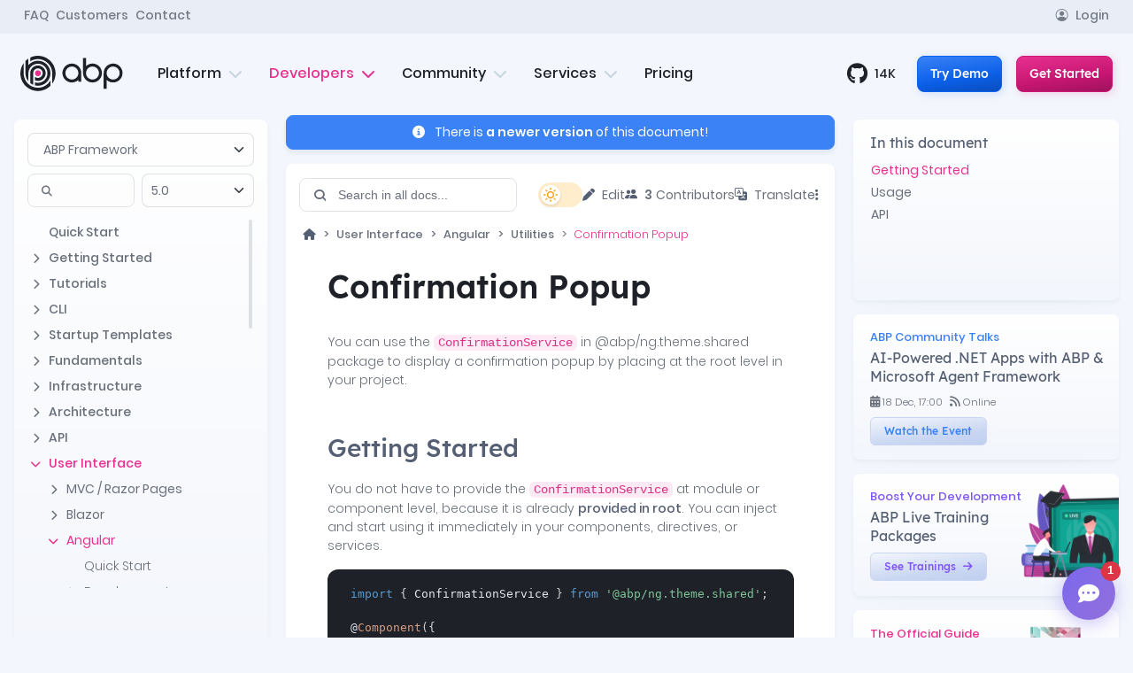

--- FILE ---
content_type: text/html; charset=utf-8
request_url: https://abp.io/docs/5.0/UI/Angular/Confirmation-Service
body_size: 22555
content:
<!DOCTYPE html>

<html lang="en" dir="">
<head>
    <script>
	window.dataLayer = window.dataLayer || [];
	function gtag(){dataLayer.push(arguments);}
</script>
	<!-- Google Tag Manager -->
	<script>(function(w,d,s,l,i){w[l]=w[l]||[];w[l].push({'gtm.start':
	new Date().getTime(),event:'gtm.js'});var f=d.getElementsByTagName(s)[0],
	j=d.createElement(s),dl=l!='dataLayer'?'&l='+l:'';j.async=true;j.src=
	'https://www.googletagmanager.com/gtm.js?id='+i+dl;f.parentNode.insertBefore(j,f);
	})(window,document,'script','dataLayer','GTM-PWDK5T2');</script>
	<!-- End Google Tag Manager -->
	<script>
		var regions = [];

			regions.push('AT');
			regions.push('BE');
			regions.push('BG');
			regions.push('HR');
			regions.push('CY');
			regions.push('CZ');
			regions.push('DK');
			regions.push('EE');
			regions.push('FI');
			regions.push('FR');
			regions.push('DE');
			regions.push('GR');
			regions.push('HU');
			regions.push('IE');
			regions.push('IT');
			regions.push('LV');
			regions.push('LT');
			regions.push('LU');
			regions.push('MT');
			regions.push('NL');
			regions.push('PL');
			regions.push('PT');
			regions.push('RO');
			regions.push('SK');
			regions.push('SI');
			regions.push('ES');
			regions.push('SE');
			regions.push('EL');
			regions.push('GB');
			regions.push('IS');
			regions.push('NO');
			regions.push('CH');
			regions.push('LI');
			regions.push('TR');

		gtag('consent', 'default', {
			'ad_storage': 'denied',
			'analytics_storage': 'denied',
			'ad_user_data': 'denied',
			'ad_personalization': 'denied',
			'functionality_storage': 'denied',
			'personalization_storage': 'denied',
			'wait_for_update': 500,
			'region': regions
		});

		gtag('consent', 'default', {
			'ad_storage': 'granted',
			'analytics_storage': 'granted',
			'ad_user_data': 'granted',
			'ad_personalization': 'granted',
			'functionality_storage': 'granted',
			'personalization_storage': 'granted'
		});
	</script>
	<!-- Cookie Consent -->
	<script type="text/plain" data-category="performance">
        gtag('consent', 'update', {
            'analytics_storage': 'granted'
        });
    </script>
	<script type="text/plain" data-category="!performance">
        gtag('consent', 'update', {
            'analytics_storage': 'denied'
        });
    </script>
	<script type="text/plain" data-category="targeting">
        gtag('consent', 'update', {
            'ad_storage': 'granted',
			'ad_personalization': 'granted',
			'ad_user_data': 'granted'
        });
    </script>
	<script type="text/plain" data-category="!targeting">
        gtag('consent', 'update', {
            'ad_storage': 'denied',
			'ad_personalization': 'denied',
			'ad_user_data': 'denied'
        });
    </script>
	<script type="text/plain" data-category="functional">
		gtag('consent', 'update', {
			'functionality_storage': 'granted',
			'personalization_storage': 'granted'
		});
	</script>
	<script type="text/plain" data-category="!functional">
		gtag('consent', 'update', {
			'functionality_storage': 'denied',
			'personalization_storage': 'denied'
		});
	</script>
	<!-- End Cookie Consent -->
	<!-- Global site tag (gtag.js) - Google Ads: 978497108 -->
	<script async src="https://www.googletagmanager.com/gtag/js?id=AW-978497108"></script>
	<script>
	  gtag('js', new Date());

	  gtag('config', 'AW-978497108');
	</script>

    <title>Confirmation Popup | ABP.IO Documentation</title>
    <link rel="stylesheet" href="/__bundles/Global.AC01E78E76BCA7E4247C5B50F5101C98.css?_v=639046795391562996" />

    <link rel="stylesheet" href="/__bundles/AbpIoDocs.Global.34F8E866990BC44EE608A9212D9205F9.css?_v=639046795393647116" />

            <link rel="stylesheet" href="/__bundles/E4637DDA296480EEC1FC90013F684DC2.16059AC271D4FB0BC2DCB1DF104A28A4.css?_v=639046795394885850" />


    
    <link rel="stylesheet" href="/__bundles/Volo.Docs.Pages.Documents.Project.IndexModel.472DDD1072381A53F25720F350513E43.css?_v=639046795397818629" />


        <link rel="canonical" href="https://abp.io/docs/latest/UI/Angular/Confirmation-Service" />

<meta charset="utf-8">
<meta name="viewport" content="width=device-width, initial-scale=1.0" />
<meta http-equiv="X-UA-Compatible" content="ie=edge" />
<meta name="msapplication-TileColor" content="#da532c" />
<meta name="theme-color" content="#ffffff" />
<meta property="og:image" content="https://abp.io/images/og-images/doc/docs.png?v=20260122113052" />
<meta property="og:type" content="website">
<meta property="og:image:width" content="1200">
<meta property="og:image:height" content="630">

    <meta name="twitter:card" content="summary_large_image">
    <meta name="twitter:site" content="@abpframework">
    <meta name="twitter:title" content="Confirmation Popup | ABP.IO Documentation">
    <meta name="twitter:description" content="You can use the ConfirmationService in @abp/ng.theme.shared package to display a confirmation popup by placing at the root level in your project.">
    <meta name="twitter:image:src" content="https://abp.io/images/og-images/doc/docs.png?v=20260122113052">

    <meta property="og:url" content="https://abp.io/docs/5.0/UI/Angular/Confirmation-Service" />

    <meta property="og:title" content="Confirmation Popup | ABP.IO Documentation" />

    <meta property="og:description" content="You can use the ConfirmationService in @abp/ng.theme.shared package to display a confirmation popup by placing at the root level in your project." />
<link rel="apple-touch-icon" sizes="144x144" href="/assets/favicon.ico/apple-touch-icon.png">
<link rel="icon" type="image/png" sizes="32x32" href="/assets/favicon.ico/favicon-32x32.png">
<link rel="icon" type="image/png" sizes="16x16" href="/assets/favicon.ico/favicon-16x16.png">
<link rel="mask-icon" href="/assets/favicon.ico/safari-pinned-tab.svg" color="#5bbad5">


<link rel="icon" type="image/png" sizes="16x16" media="(prefers-color-scheme: dark)" href="/assets/favicon.ico/16x16/light-favicon.png">
<link rel="icon" type="image/png" sizes="16x16" media="(prefers-color-scheme: light)" href="/assets/favicon.ico/16x16/dark-favicon.png">

<link rel="icon" type="image/png" sizes="32x32" media="(prefers-color-scheme: dark)" href="/assets/favicon.ico/32x32/light-favicon.png">
<link rel="icon" type="image/png" sizes="32x32" media="(prefers-color-scheme: light)" href="/assets/favicon.ico/32x32/dark-favicon.png">

<link rel="icon" type="image/png" sizes="144x144" media="(prefers-color-scheme: dark)" href="/assets/favicon.ico/144x144/light-favicon.png">
<link rel="icon" type="image/png" sizes="144x144" media="(prefers-color-scheme: light)" href="/assets/favicon.ico/144x144/dark-favicon.png">

<link rel="apple-touch-icon" sizes="144x144" media="(prefers-color-scheme: dark)" href="/assets/favicon.ico/144x144/light-favicon.png">
<link rel="apple-touch-icon" sizes="144x144" media="(prefers-color-scheme: light)" href="/assets/favicon.ico/144x144/dark-favicon.png">
<link rel="stylesheet" href="/campaign/global-resources/style" />
</head>
<body class="abp-empty-layout docs-project-page">
<!-- Google Tag Manager (noscript) -->
<noscript><iframe src="https://www.googletagmanager.com/ns.html?id=GTM-PWDK5T2"
height="0" width="0" style="display:none;visibility:hidden"></iframe></noscript>
<!-- End Google Tag Manager (noscript) -->


<div class="container-fluid">
    
    
    



<div class="abp-widget-wrapper" data-widget-name="Header">


<input type="hidden" value="%2Fdocs%2F5.0%2FUI%2FAngular%2FConfirmation-Service" id="login-return-url" />


<header class="">
    <div class="abp-widget-wrapper" data-widget-name="CampaignBanner"></div>
    <div class="abp-widget-wrapper" data-widget-name="TrainingBanner" data-widget-auto-init="true"></div>
	
    <div class="header-top forDesktop">
        <div class="container">  
            <ul class="header-top-links d-flex gap-4 align-items-center">

                    <li>
                        <a href="/faq" data-menu-click>FAQ</a>
                    </li>
                    <li>
                        <a href="/customers" data-menu-click>Customers</a>
                    </li>

                <li>
                    <a href="/contact" data-menu-click>Contact</a>
                </li>

                    <li class="ms-auto">
                        <a href="/Account/Login?returnUrl=%2Fdocs%2F5.0%2FUI%2FAngular%2FConfirmation-Service">
                            <i class="bi bi-person-circle me-2" aria-hidden="true"></i>Login
                        </a>
                    </li>

            </ul> 
        </div>
    </div>

    <div class="header-bottom">
        <div class="container h-100" id="mega-container">
            <div class="row h-100 position-relative">
                <div class="col-6 col-lg-auto flex-align-center">
                        <div class="logo-container">
                            <a href="/">
                                <img src="/assets/platform/img/logos/logo-abp-light.svg" class="logo-abp-light" alt="ABP Logo">
                                <img src="/assets/platform/img/logos/logo-abp-dark.svg" class="logo-abp-dark" alt="ABP Logo">
                            </a>
                        </div>
                </div>
                <div class="col flex-center forDesktop" id="forDesktop">
                    <div class="cd-morph-dropdown">
                        <nav class="main-nav">
                            <ul>
                                <li class="has-dropdown platform " data-content="menu-platform">
                                    <button>Platform
                                        <i class="fa fa-chevron-down" aria-hidden="true"></i>
                                    </button>
                                </li>
                                <li class="has-dropdown developers current" data-content="menu-developers">
                                    <button>Developers
                                        <i class="fa fa-chevron-down" aria-hidden="true"></i>
                                    </button>
                                </li>
                                 <li class="has-dropdown community " data-content="menu-community">
                                    <button>Community
                                        <i class="fa fa-chevron-down" aria-hidden="true"></i>
                                    </button>
                                </li>
                                <li class="has-dropdown services " data-content="menu-services">
                                    <button>Services
                                        <i class="fa fa-chevron-down" aria-hidden="true"></i>
                                    </button>
                                </li>
                                <li class="">
                                    <a href="/pricing">Pricing </a>
                                </li> 
                            </ul>
                        </nav>

                        <div class="morph-dropdown-wrapper">
                            <div class="dropdown-list">
                                <span class="menu-triangle"></span>

                                <div class="list-container">
                                    <div id="menu-platform" class="dropdown platform">
                                        <div class="container">
                                            <div class="row">
                                                <div class="col left-menu">
                                                    <div class="row">
                                                        <div class="col-md-4">  
                                                            <div class="mb-4">
                                                                <h5>Framework</h5>
                                                                <ul>
                                                                    <li>
                                                                        <a href="/architecture">
                                                                            <div class="vector-container"> 
                                                                                <img src="/assets/platform/img/mega-menu/architecture-new.svg" class="hover-vector" alt="Architecture icon">
                                                                            </div>
                                                                            Architecture
                                                                        </a>
                                                                    </li>
                                                                    <li>
                                                                        <a href="/framework">
                                                                            <div class="vector-container">
                                                                                <img src="/assets/platform/img/mega-menu/features.svg" class="hover-vector" alt="features icon">
                                                                            </div>
                                                                            Features
                                                                        </a>
                                                                    </li>
                                                                    <li>
                                                                        <a href="https://github.com/abpframework/abp" target="_blank">
                                                                            <div class="vector-container">
                                                                                <img src="/assets/platform/img/mega-menu/github.svg" class="hover-vector" alt="github icon">
                                                                            </div>
                                                                            Source Code <i class="fa-solid fa-arrow-up-right-from-square ms-2 text-muted opacity-50"></i>
                                                                        </a>
                                                                    </li>
                                                                </ul>
                                                            </div>
                                                            <div>
                                                                <h5><a href="/tools">Tools <i class="fa fa-arrow-right ms-1" aria-hidden="true"></i></a></h5>
                                                                <ul>
                                                                    <li>
                                                                        <a href="/studio">
                                                                            <div class="vector-container"> 
                                                                                <img src="/assets/platform/img/mega-menu/abp-studio.svg" class="hover-vector" alt="ABP Studio icon">
                                                                            </div>
                                                                            ABP Studio
                                                                        </a>
                                                                    </li>
                                                                    <li>
                                                                        <a href="/suite">
                                                                            <div class="vector-container"> 
                                                                                <img src="/assets/platform/img/mega-menu/abp-suite.svg" class="hover-vector" alt="ABP Suite icon">
                                                                            </div>
                                                                            ABP Suite
                                                                        </a>
                                                                    </li>
                                                                    <li>
                                                                        <a href="/cli">
                                                                            <div class="vector-container"> 
                                                                                <img src="/assets/platform/img/mega-menu/cli.svg" class="hover-vector" alt="ABP CLI icon">
                                                                            </div>
                                                                            ABP CLI
                                                                        </a>
                                                                    </li>
                                                                </ul>
                                                            </div>
                                                        </div>
                                                        <div class="col-md-4">
                                                            <div class="mb-4">
                                                                <h5><a href="/startup-templates">Startup Templates <i class="fa fa-arrow-right ms-1" aria-hidden="true"></i></a></h5>
                                                                <ul>
                                                                    <li>
                                                                        <a href="/startup-templates/simple-monolith">
                                                                            <div class="vector-container">
                                                                                <img src="/assets/platform/img/mega-menu/modular.svg" class="hover-vector" alt="simple monolith icon">
                                                                            </div>
                                                                            Simple Monolith
                                                                        </a>
                                                                    </li>
                                                                    <li>
                                                                        <a href="/startup-templates/layered-monolith">
                                                                            <div class="vector-container">
                                                                                <img src="/assets/platform/img/mega-menu/ddd.svg" class="hover-vector" alt="module monolith icon">
                                                                            </div>
                                                                            Layered Monolith
                                                                        </a>
                                                                    </li>
                                                                    <li>
                                                                        <a href="/startup-templates/modular-monolith">
                                                                            <div class="vector-container">
                                                                                <img src="/assets/platform/img/mega-menu/layered-monolith.svg" class="hover-vector" alt="module monolith icon">
                                                                            </div>
                                                                            Modular Monolith
                                                                        </a>
                                                                    </li>
                                                                    <li>
                                                                        <a href="/startup-templates/microservice">
                                                                            <div class="vector-container"> 
                                                                                <img src="/assets/platform/img/mega-menu/microservice.svg" class="hover-vector" alt="microservice icon">
                                                                            </div>
                                                                            Microservice
                                                                        </a>

                                                                    </li>
                                                                </ul>
                                                            </div>
                                                            <div class="mb-4">
                                                                <h5><a href="/themes">UI Themes <i class="fa fa-arrow-right ms-1" aria-hidden="true"></i></a></h5>
                                                                <ul>
                                                                    <li>
                                                                        <a href="/themes">
                                                                            <div class="vector-container"> 
                                                                                <img src="/assets/platform/img/mega-menu/leptonX.svg" class="hover-vector" alt="leptonx theme icon">
                                                                            </div>
                                                                            LeptonX Theme
                                                                        </a>
                                                                    </li>
                                                                    <li>
                                                                        <a href="/themes#basic-theme">
                                                                            <div class="vector-container"> 
                                                                                <img src="/assets/platform/img/mega-menu/basic-theme.svg" class="hover-vector" alt="basic theme icon">
                                                                            </div>
                                                                            Basic Theme
                                                                        </a>
                                                                    </li>
                                                                </ul>
                                                            </div>
                                                            <div>
                                                                <h5><a href="/mobile">Mobile <i class="fa fa-arrow-right ms-1" aria-hidden="true"></i></a></h5>
                                                                <ul>
                                                                    <li>
                                                                        <a href="/mobile">
                                                                            <div class="vector-container"> 
                                                                                <img src="/assets/platform/img/mega-menu/dotnet.svg" class="hover-vector">
                                                                            </div>
                                                                            MAUI
                                                                        </a>
                                                                    </li>
                                                                    <li>
                                                                        <a href="/mobile">
                                                                            <div class="vector-container"> 
                                                                                <img src="/assets/platform/img/mega-menu/react-native.svg" class="hover-vector" alt="React Native icon">
                                                                            </div>
                                                                            React Native
                                                                        </a>
                                                                    </li>
                                                                </ul>
                                                            </div>
                                                        </div>
                                                        <div class="col-md-4">
                                                            <div>
                                                                <h5><a href="/modules">Modules <i class="fa fa-arrow-right ms-1" aria-hidden="true"></i></a></h5>
                                                                <ul>
                                                                    <li>
                                                                        <a href="/modules/identity-pro">
                                                                            <div class="vector-container"> 
                                                                                <img src="/assets/platform/img/mega-menu/identity.svg" alt="Identity Pro icon"
                                                                                    class="hover-vector">
                                                                            </div>
                                                                            Identity
                                                                        </a>
                                                                    </li> 
                                                                    <li>
                                                                        <a href="/modules/cms-kit-pro">
                                                                            <div class="vector-container"> 
                                                                                <img src="/assets/platform/img/mega-menu/cms-kit.svg" alt="Cms-kit icon"
                                                                                    class="hover-vector">
                                                                            </div>
                                                                            CMS Kit
                                                                        </a>
                                                                    </li>
                                                                    <li>
                                                                        <a href="/modules/audit-logging-ui">
                                                                            <div class="vector-container"> 
                                                                                <img src="/assets/platform/img/mega-menu/audit-logging.svg" alt="Audit Logging icon"
                                                                                    class="hover-vector">
                                                                            </div>
                                                                            Audit Logging
                                                                        </a>
                                                                    </li>
                                                                    <li>
                                                                        <a href="/modules/account-pro">
                                                                            <div class="vector-container"> 
                                                                                <img src="/assets/platform/img/mega-menu/account.svg" alt="Account Pro icon"
                                                                                    class="hover-vector">
                                                                            </div>
                                                                            Account
                                                                        </a>
                                                                    </li>
                                                                    <li>
                                                                        <a href="/modules/saas">
                                                                            <div class="vector-container"> 
                                                                                <img src="/assets/platform/img/mega-menu/saas.svg" alt="Saas icon"
                                                                                    class="hover-vector">
                                                                            </div>
                                                                            SaaS
                                                                        </a>
                                                                    </li> 
                                                                    <li>
                                                                        <a href="/modules/file-management">
                                                                            <div class="vector-container"> 
                                                                                <img src="/assets/platform/img/mega-menu/file-management.svg" alt="File Management icon"
                                                                                    class="hover-vector">
                                                                            </div>
                                                                            File Management
                                                                        </a>
                                                                    </li>
                                                                    <li>
                                                                        <a href="/modules/chat">
                                                                            <div class="vector-container"> 
                                                                                <img src="/assets/platform/img/mega-menu/chat.svg" alt="Chat icon"
                                                                                    class="hover-vector">
                                                                            </div>
                                                                            Chat
                                                                        </a>
                                                                    </li>
                                                                    <li>
                                                                        <a href="/modules/language-management">
                                                                            <div class="vector-container"> 
                                                                                <img src="/assets/platform/img/mega-menu/language-management.svg" alt="Language Management icon"
                                                                                    class="hover-vector">
                                                                            </div>
                                                                            Language Management
                                                                        </a>
                                                                    </li>
                                                                    <li>
                                                                        <a href="/modules/payment">
                                                                            <div class="vector-container"> 
                                                                                <img src="/assets/platform/img/mega-menu/payment.svg" alt="Payment icon"
                                                                                    class="hover-vector">
                                                                            </div>
                                                                            Payment
                                                                        </a>
                                                                    </li> 
                                                                    <li>
                                                                        <a href="/modules">
                                                                            <div class="vector-container"> 
                                                                                <img src="/assets/platform/img/mega-menu/more.svg" alt="See all icon"
                                                                                    class="hover-vector"> 
                                                                            </div>
                                                                            See All Modules
                                                                        </a>
                                                                    </li> 
                                                                </ul>
                                                            </div>
                                                        </div>
                                                    </div>
                                                </div>
                                                <div class="col-auto right-menu">
                                                    <div class="">
                                                        <div class="menu-blob bg-primary"></div>
                                                        <h5>More</h5>
                                                        <ul class="z-1">
                                                            <li>
                                                                <a href="/why-choose-abp">
                                                                    <div class="vector-container"> 
                                                                        <img src="/assets/platform/img/mega-menu/why.svg" class="hover-vector">
                                                                    </div>
                                                                     Why Choose ABP?
                                                                </a>
                                                            </li>
                                                            <li>
                                                                <a href="/who-is-abp-for">
                                                                    <div class="vector-container"> 
                                                                        <img src="/assets/platform/img/mega-menu/who.svg" class="hover-vector">
                                                                    </div>
                                                                    Who Is ABP For?
                                                                </a>
                                                            </li>
                                                            <li>
                                                                <a href="/how-it-works">
                                                                    <div class="vector-container"> 
                                                                        <img src="/assets/platform/img/mega-menu/how.svg" class="hover-vector">
                                                                    </div>
                                                                    How It Works?
                                                                </a>
                                                            </li>
                                                            <li>
                                                                <a href="/return-on-investment">
                                                                   <div class="vector-container"> 
                                                                        <img src="/assets/platform/img/mega-menu/roi.svg" class="hover-vector">
                                                                    </div>
                                                                    Return on Investment
                                                                </a>
                                                            </li>
                                                            <li>
                                                                <a href="/testimonials">
                                                                      <div class="vector-container"> 
                                                                        <img src="/assets/platform/img/mega-menu/testimonials.svg" class="hover-vector">
                                                                    </div>
                                                                    Testimonials
                                                                </a>
                                                            </li>
                                                            <li>
                                                                <a href="/faq">
                                                                     <div class="vector-container"> 
                                                                        <img src="/assets/platform/img/mega-menu/faq.svg" class="hover-vector">
                                                                    </div>
                                                                    FAQ
                                                                </a>
                                                            </li>
                                                        </ul>
                                                    </div>

                                                </div>
                                            </div>
                                          <div class="menu-bottom d-flex justify-content-center w-100 gap-5">
                                                <a href="/demo" class="fw-semibold text-info "><i class="fa fa-desktop me-2" aria-hidden="true"></i> Try Demo </a>
                                                <a href="/get-started" class="fw-semibold text-primary"> <i class="fa fa-arrow-right me-2"></i> Get Started</a>
                                                <a href="/contact" class="fw-semibold text-secondary"> <i class="fa fa-comment me-2"aria-hidden="true"></i> Contact</a>
                                            </div>
                                        </div>
                                    </div>
                                    <div id="menu-services" class="dropdown services">
                                        <div class="container">
                                            <div class="row">
                                                <div class="col left-menu">
                                                    <div>
                                                        <ul>
                                                            <li>
                                                                <a href="/trainings">
                                                                    <div class="vector-container"> 
                                                                        <img src="/assets/platform/img/mega-menu/training.svg" class="hover-vector" alt="Training icon">
                                                                    </div>
                                                                    Trainings
                                                                </a>
                                                            </li> 
                                                            <li>
                                                                <a href="/bootcamp">
                                                                    <div class="vector-container"> 
                                                                        <img src="/assets/platform/img/mega-menu/bootcamp.svg" class="hover-vector" alt="Training icon">
                                                                    </div>
                                                                    ABP Bootcamp
                                                                </a>
                                                            </li> 
                                                            <li>
                                                                <a href="/webinars/discover-abp-platform" class="text-nowrap">
                                                                    <div class="vector-container"> 
                                                                        <img src="/assets/platform/img/discover-abp.svg" class="hover-vector" alt="Training icon">
                                                                    </div>
                                                                    ABP Live Webinar <span class="badge bg-primary ms-1 small">New</span>
                                                                </a>
                                                            </li> 
                                                            <li>
                                                                <a href="/services/custom-project-development">
                                                                    <div class="vector-container"> 
                                                                        <img src="/assets/platform/img/mega-menu/new-app.svg" class="hover-vector" alt="Custom Project Development icon">
                                                                    </div>
                                                                    Custom Project Development
                                                                </a>
                                                            </li>
                                                            <li>
                                                                <a href="/services/porting-existing-projects">
                                                                    <div class="vector-container"> 
                                                                        <img src="/assets/platform/img/mega-menu/porting-existing.svg" class="hover-vector" alt="Porting Existing Applications icon">
                                                                    </div>
                                                                    Porting Existing Projects
                                                                </a>
                                                            </li>
                                                              <li>
                                                                <a href="/services/live-support">
                                                                    <div class="vector-container"> 
                                                                        <img src="/assets/platform/img/mega-menu/support.svg" class="hover-vector" alt="Training icon">
                                                                    </div>
                                                                    Live Support
                                                                </a>
                                                            </li> 
                                                        </ul>
                                                    </div>
                                                </div>
                                                <div class="col-auto right-menu">
                                                    <div>
                                                        <div class="menu-blob bg-secondary"></div>
                                                        <h5>More</h5>
                                                        <ul class="z-1">
                                                            <li>
                                                                <a href="/services">
                                                                    <div class="vector-container"> 
                                                                        <img src="/assets/platform/img/mega-menu/customizing.svg" class="hover-vector">
                                                                    </div>
                                                                    See All Services
                                                                </a>
                                                            </li> 
                                                        </ul>
                                                    </div>

                                                </div>
                                            </div>
                                             <div class="menu-bottom d-flex justify-content-center w-100 gap-5">
                                                <a href="/demo" class="fw-semibold text-info "><i class="fa fa-desktop me-2" aria-hidden="true"></i> Try Demo </a>
                                                <a href="/get-started" class="fw-semibold text-primary"> <i class="fa fa-arrow-right me-2"></i> Get Started</a>
                                                <a href="/contact" class="fw-semibold text-secondary"> <i class="fa fa-comment me-2"aria-hidden="true"></i> Contact</a>
                                            </div>
                                        </div>
                                    </div>
                                    <div id="menu-community" class="dropdown community">
                                        <div class="container">
                                            <div class="row">
                                                <div class="col left-menu">
                                                    <div>
                                                        <ul>
                                                            <li>
                                                                <a href="/community">
                                                                    <div class="vector-container"> 
                                                                        <img src="/assets/platform/img/mega-menu/community-home.svg" class="hover-vector" alt="Community Home icon">
                                                                    </div>
                                                                    Home
                                                                </a>
                                                            </li>
                                                              <li>
                                                                <a href="/community/announcements">
                                                                    <div class="vector-container"> 
                                                                        <img src="/assets/platform/img/mega-menu/announcements.svg" class="hover-vector" alt="Event icon">
                                                                    </div>
                                                                    Announcements
                                                                </a>
                                                            </li>
                                                            <li>
                                                                <a href="/community/events">
                                                                    <div class="vector-container"> 
                                                                        <img src="/assets/platform/img/mega-menu/events.svg" class="hover-vector" alt="Event icon">
                                                                    </div>
                                                                    Events
                                                                </a>
                                                            </li>
                                                            <li>
                                                                <a href="/community/articles">
                                                                    <div class="vector-container"> 
                                                                        <img src="/assets/platform/img/mega-menu/article.svg" class="hover-vector" alt="Article icon">
                                                                    </div>
                                                                    Articles
                                                                </a>
                                                            </li>
                                                            <li>
                                                                <a href="/community/videos">
                                                                    <div class="vector-container"> 
                                                                        <img src="/assets/platform/img/mega-menu/video.svg" class="hover-vector" alt="Video icon">
                                                                    </div>
                                                                    Videos
                                                                </a>
                                                            </li>
                                                            <li>
                                                                <a href="/community/raffles">
                                                                    <div class="vector-container"> 
                                                                        <img src="/assets/platform/img/mega-menu/raffle.svg" class="hover-vector" alt="Raffle icon">
                                                                    </div>
                                                                    Raffles
                                                                </a>
                                                            </li>
                                                            <li>
                                                                <a href="/community/discord">
                                                                    <div class="vector-container"> 
                                                                        <img src="/assets/platform/img/mega-menu/discord.svg" class="hover-vector" alt="Discord icon">
                                                                    </div>
                                                                    Discord Server
                                                                </a>
                                                            </li>
                                                        </ul>
                                                    </div>
                                                </div>
                                               <div class="col-auto right-menu">
                                                    <div>
                                                        <div class="menu-blob bg-primary"></div>
                                                        <h5>More</h5>
                                                        <ul class="z-1">
                                                            <li>
                                                                <a href="/community/contributors">
                                                                     <div class="vector-container"> 
                                                                        <img src="/assets/platform/img/mega-menu/contributors-2.svg" class="hover-vector"> 
                                                                    </div>
                                                                    Top Contributors
                                                                </a>
                                                            </li> 
                                                            <li>
                                                                <a href="/contributor-program">
                                                                   <div class="vector-container"> 
                                                                        <img src="/assets/platform/img/mega-menu/certificate-2.svg" class="hover-vector">
                                                                    </div>
                                                                     Contributor Program
                                                                </a>
                                                            </li> 
                                                              <li>
                                                                <a href="/community/posts/create">
                                                                   <div class="vector-container"> 
                                                                        <img src="/assets/platform/img/mega-menu/submit-post.svg" class="hover-vector">
                                                                    </div>
                                                                     Submit Your Post
                                                                </a>
                                                            </li> 
                                                        </ul>
                                                    </div>

                                                </div>
                                            </div>
                                             <div class="menu-bottom d-flex justify-content-center w-100 gap-5">
                                                <a href="/demo" class="fw-semibold text-info "><i class="fa fa-desktop me-2" aria-hidden="true"></i> Try Demo </a>
                                                <a href="/get-started" class="fw-semibold text-primary"> <i class="fa fa-arrow-right me-2"></i> Get Started</a>
                                                <a href="/contact" class="fw-semibold text-secondary"> <i class="fa fa-comment me-2"aria-hidden="true"></i> Contact</a>
                                            </div>
                                        </div>
                                    </div>
                                    <div id="menu-developers" class="dropdown developers">
                                        <div class="container">
                                            <div class="row">
                                                <div class="col left-menu">
                                                    <ul>
                                                        <li>
                                                            <a href="https://abp.io/docs/latest/">
                                                                <div class="vector-container">  
                                                                    <img src="/assets/platform/img/mega-menu/docs.svg" alt="Documentation icon"
                                                                        class="hover-vector">
                                                                </div>
                                                                Documentation
                                                            </a>
                                                        </li>
                                                            <li>
                                                            <a href="/video-courses/essentials">
                                                                <div class="vector-container">  
                                                                    <img src="/assets/platform/img/mega-menu/essential-videos.svg" alt="Essential Videos icon"
                                                                        class="hover-vector">
                                                                </div>
                                                                Essential Videos
                                                            </a>
                                                        </li>
                                                        <li>
                                                            <a href="/support/questions">
                                                                <div class="vector-container"> 
                                                                    <img src="/assets/platform/img/mega-menu/support.svg" alt="Support icon"
                                                                        class="hover-vector">
                                                                </div>
                                                                Support
                                                            </a>
                                                        </li>
                                                        <li>
                                                            <a href="/books">
                                                                <div class="vector-container"> 
                                                                    <img src="/assets/platform/img/mega-menu/books.svg" alt="Books icon"
                                                                        class="hover-vector">
                                                                </div>
                                                                Books
                                                            </a>
                                                        </li> 
                                                        <li>
                                                            <a href="https://abp.io/docs/latest/release-info/road-map">
                                                                <div class="vector-container"> 
                                                                    <img src="/assets/platform/img/mega-menu/road-map.svg" alt="Road Map icon"
                                                                        class="hover-vector">
                                                                </div>
                                                                Road Map
                                                            </a>
                                                        </li>
                                                        <li>
                                                            <a href="https://abp.io/docs/latest/release-info/release-notes" >
                                                                <div class="vector-container"> 
                                                                    <img src="/assets/platform/img/mega-menu/release.svg" alt="Release Notes icon"
                                                                        class="hover-vector">
                                                                </div>
                                                                Release Notes
                                                            </a>
                                                        </li>
                                                        <li>
                                                            <a href="https://abp.io/docs/latest/samples">
                                                                <div class="vector-container"> 
                                                                    <img src="/assets/platform/img/mega-menu/samples.svg" alt="Samples icon"
                                                                        class="hover-vector">
                                                                </div>
                                                                Samples
                                                            </a>
                                                        </li>
                                                        <li>
                                                            <a href="/packages">
                                                                <div class="vector-container"> 
                                                                    <img src="/assets/platform/img/mega-menu/packages.svg" alt="Packages icon"
                                                                        class="hover-vector">
                                                                </div>
                                                                Packages
                                                            </a>
                                                        </li>
                                                    </ul>
                                                </div>
                                                <div class="col-auto right-menu">
                                                    <div class="">
                                                        <div class="menu-blob bg-primary"></div>
                                                        <h5>More</h5>
                                                        <ul class="z-1">
                                                            <li>
                                                                <a href="/why-choose-abp">
                                                                    <div class="vector-container"> 
                                                                        <img src="/assets/platform/img/mega-menu/why.svg" class="hover-vector">
                                                                    </div>
                                                                     Why Choose ABP?
                                                                </a>
                                                            </li>
                                                            <li>
                                                                <a href="/how-it-works">
                                                                    <div class="vector-container"> 
                                                                        <img src="/assets/platform/img/mega-menu/how.svg" class="hover-vector">
                                                                    </div>
                                                                    How It Works?
                                                                </a>
                                                            </li>
                                                            <li>
                                                                <a href="/return-on-investment">
                                                                   <div class="vector-container"> 
                                                                        <img src="/assets/platform/img/mega-menu/roi.svg" class="hover-vector">
                                                                    </div>
                                                                    Return on Investment
                                                                </a>
                                                            </li>
                                                            <li>
                                                                <a href="/customers/success-stories">
                                                                    <div class="vector-container">
                                                                        <img src="/assets/platform/img/mega-menu/customer.svg" class="hover-vector">
                                                                    </div>
                                                                    Customers
                                                                </a>
                                                            </li>
                                                            <li>
                                                                <a href="/testimonials">
                                                                      <div class="vector-container"> 
                                                                        <img src="/assets/platform/img/mega-menu/testimonials.svg" class="hover-vector">
                                                                    </div>
                                                                    Testimonials
                                                                </a>
                                                            </li>
                                                            <li>
                                                                <a href="/faq">
                                                                     <div class="vector-container"> 
                                                                        <img src="/assets/platform/img/mega-menu/faq.svg" class="hover-vector">
                                                                    </div>
                                                                    FAQ
                                                                </a>
                                                            </li>
                                                        </ul>
                                                    </div>

                                                </div>
                                            </div>
                                             <div class="menu-bottom d-flex justify-content-center w-100 gap-5">
                                                <a href="/demo" class="fw-semibold text-info "><i class="fa fa-desktop me-2" aria-hidden="true"></i> Try Demo </a>
                                                <a href="/get-started" class="fw-semibold text-primary"> <i class="fa fa-arrow-right me-2"></i> Get Started</a>
                                                <a href="/contact" class="fw-semibold text-secondary"> <i class="fa fa-comment me-2"aria-hidden="true"></i> Contact</a>
                                            </div>
                                        </div>
                                    </div>
                                    
                                </div>
                                <div class="bg-layer" aria-hidden="true"></div>
                            </div>
                        </div>
                    </div>

                </div>
                <div class="col-auto flex-align-center justify-content-end forDesktop">
                    <a href="https://github.com/abpframework/abp" target="_blank" class="flex-align-center githubLink" data-icon-click="github"><i class="fa fa-github fs-4 me-2" aria-hidden="true"></i>14K</a>
                    <a href="/demo" class="btn btn-sm btn-info ms-3 ms-xl-4">Try Demo</a>
                    <a href="/get-started" class="btn btn-sm btn-primary ms-2 ms-xl-3" data-icon-click="get started"> 
                         Get Started
                    </a> 
                </div>
                <div class="col-6 flex-align-center justify-content-end forMobile">
                    <a href="javascript:;" class="js-nav-toggle">
                        <i class="fa fa-bars fs-1" aria-hidden="true"></i>
                    </a>
                </div>
            </div>
        </div>

    </div>

    <div class="nav-wrapper">
        <nav role="navigation" id="hamburger-menu">
            <div class="nav-toggle">
                <a href="/" class="nav-logo z-1"><img src="/assets/platform/img/logos/logo-abp-dark.svg" alt="ABP Logo"></a>
                <span class="nav-back">
                    <i class="fa fa-chevron-left fs-2 me-2" aria-hidden="true"></i>
                    Back
                </span>
                <span class="nav-close"><i class="fa fa-times  fs-1" aria-hidden="true"></i></span>
            </div> 
            <ul>
                <li><a href="/" class="nav-text"> Home </a></li>
                <li class=" has-dropdown">
                    <button class="nav-text border-0"> Platform </button>
                    <button class="nav-icon border-0">
                        <i class="fa fa-chevron-right text-sub-title" aria-hidden="true"></i>
                    </button>
                    <ul>
                        <li class="navTitle"> <span>FRAMEWORK </span></li>
                        <li><a href="/architecture">Architecture </a></li>
                        <li><a href="/framework">Features </a></li>
                        <li><a href="https://github.com/abpframework/abp" target="_blank">Source Code <i class="fa-solid fa-arrow-up-right-from-square ms-2 text-muted opacity-50"></i></a></li> 
                        <li class="navTitle mt-3"><span> STARTUP TEMPLATES </span></li> 
                        <li><a href="/startup-templates"> Startup Templates </a></li>
                        <li><a href="/startup-templates/microservice"> Microservice </a></li>
                        <li><a href="/startup-templates/simple-monolith"> Simple Monolith </a></li>
                        <li><a href="/startup-templates/layered-monolith"> Layered Monolith </a></li> 
                        <li><a href="/startup-templates/modular-monolith"> Modular Monolith </a></li> 
                        <li class="navTitle mt-3"><span> MODULES </span></li> 
                        <li><a href="/modules" class="">All Modules</a></li>
                        <li><a href="/modules/identity-pro"> Identity </a></li> 
                        <li><a href="/modules/cms-kit-pro"> CMS Kit </a></li>
                        <li><a href="/modules/audit-logging-ui"> Audit Logging </a></li>
                        <li><a href="/modules/account-pro"> Account </a></li>
                        <li><a href="/modules/blogging"> Blogging </a></li>
                        <li><a href="/modules/file-management"> File Management </a></li>
                        <li><a href="/modules/chat"> Chat </a></li>
                        <li><a href="/modules/language-management"> Language Management</a></li>
                        <li><a href="/modules/payment"> Payment </a></li> 
                        <li class="navTitle mt-3"><span> UI THEMES</span></li>
                        <li><a href="/themes"> LeptonX Theme </a></li>
                        <li><a href="/themes#basic-theme"> Basic Theme </a></li> 
                        <li class="navTitle mt-3"><span> MOBILE</span></li>
                        <li><a href="/mobile"> MAUI </a></li>
                        <li><a href="/mobile"> React Native</a></li>
                        <li class="navTitle mt-3"><span> TOOLS</span></li>
                        <li><a href="/tools">Tools</a></li>
                        <li><a href="/studio"> ABP Studio </a></li>
                        <li><a href="/suite"> ABP Suite </a></li>
                        <li><a href="/cli"> ABP CLI </a></li> 
                    </ul>
                </li>
                <li class="has-dropdown current">
                    <button class="nav-text border-0"> Developers </button>
                    <button class="nav-icon border-0">
                        <i class="fa fa-chevron-right text-sub-title" aria-hidden="true"></i>
                    </button>
                    <ul>
                        <li class="navTitle"> <span>DEVELOPERS </span></li>
                        <li><a href="https://abp.io/docs/latest/"> Documentation </a></li>
                        <li><a href="/video-courses/essentials"> Essential Videos </a></li>
                        <li><a href="/support/questions"> Support </a></li>
                        <li><a href="/books"> Books </a></li>
                        <li><a href="https://abp.io/docs/latest/release-info/road-map"> Road Map </a></li>
                        <li><a href="https://abp.io/docs/latest/release-info/release-notes"> Release Notes </a></li>
                        <li><a href="https://abp.io/docs/latest/samples"> Samples </a></li>
                        <li><a href="/packages"> Packages </a></li>
                    </ul>
                </li>
                 <li class="has-dropdown ">
                    <a href="/community" class="nav-text"> Community </a>
                    <button class="nav-icon border-0">
                        <i class="fa fa-chevron-right text-sub-title" aria-hidden="true"></i>
                    </button>
                    <ul>
                        <li class="navTitle"> <span>COMMUNITY </span></li>
                        <li><a href="/community"> Home </a></li>
                        <li><a href="/community/announcements"> Announcements </a></li>
                        <li><a href="/community/events"> Events </a></li>
                        <li><a href="/community/articles"> Articles </a></li>
                        <li><a href="/community/videos"> Videos </a></li>
                        <li><a href="/community/raffles"> Raffles </a></li>
                        <li><a href="/community/discord"> Discord Server </a></li>
                        <li><a href="/community/contributors"> Top Contributors</a></li>
                        <li><a href="/contributor-program">Contributor Program</a></li>
                        <li class="d-flex"><a href="/community/posts/create" class=""><i class="fa fa-arrow-right me-2" aria-hidden="true"></i> Submit Your Post  </a> </li>
                    </ul>
                </li>
                <li class="has-dropdown ">
                    <button class="nav-text border-0"> Services </button>
                    <button class="nav-icon border-0">
                        <i class="fa fa-chevron-right text-sub-title" aria-hidden="true"></i>
                    </button>
                    <ul>
                        <li class="navTitle"> <span>SERVICES </span></li>
                        <li><a href="/services"> All Services </a></li>
                        <li><a href="/trainings"> Trainings </a></li>
                        <li><a href="/bootcamp"> ABP Bootcamp </a></li>
                        <li><a href="/webinars/discover-abp-platform"> ABP Live Webinar <span class="badge bg-primary ms-2 small">New</span></a></li>
                        <li><a href="/services/custom-project-development"> Custom Project Development </a></li>
                        <li><a href="/services/porting-existing-projects"> Porting Existing Applications </a></li>
                        <li><a href="/services/live-support"> Live Support </a></li>
                        <li><a href="/contact"> Contact </a></li>
                    </ul>
                </li>
                <li class=""><a href="/pricing" class=""> Pricing </a></li>
                <li class="sub-link-style sub-link-first">  
                    <a href="/get-started" class="text-primary" data-icon-click="get started"> 
                        Get Started
                        <i class="fa fa-arrow-right"></i>
                    </a> 
                </li> 
                <li class="sub-link-style">  
                    <a href="/demo" class="text-info btn-light w-100 border-0"> 
                        Try Demo
                        <i class="fa fa-arrow-right"></i>
                    </a> 
                </li> 
                <li class="sub-link-style sub-link-first "><a href="/why-choose-abp"> Why Choose ABP? </a>
                </li>
                 <li class="sub-link-style sub-link-first "><a href="/who-is-abp-for"> Who Is ABP For? </a>
                </li>
                <li class="sub-link-style "><a href="/how-it-works"> How It Works?</a></li>
                <li class="sub-link-style "><a href="/testimonials"> Testimonials</a></li>
                <li class="sub-link-style sub-link-last "><a href="/return-on-investment"> Return on Investment </a>
                </li>
                <li class="sub-link-style">
                    <a href="https://github.com/abpframework/abp" target="_blank" data-icon-click="github">
                        <div><i class="me-2 fa fa-github" aria-hidden="true"></i>Github 14K</div>
                    </a>
                </li>
                <li class="sub-link-style ">
                    <a href="/contact">
                        <div><i class="me-2 fa-solid fa-comment"></i>Contact</div>
                    </a>
                </li> 
                <li class="sub-link-style ">
                    <a href="/support/questions">
                        <div><i class="me-2 fa fa-question-circle"></i>Support</div>
                    </a>
                </li>
                  <li class="sub-link-style ">
                    <a href="/faq">
                        <div><i class="me-2 fa fa-question-circle-o"></i>FAQ</div>
                    </a>
                </li>
                
            </ul>
            <div class="nav-footer">
                <div class="row align-items-center gx-3">
                    <div class="col user-login-info-container">
                            <a href="/Account/Login?returnUrl=%2Fdocs%2F5.0%2FUI%2FAngular%2FConfirmation-Service" class="btn btn-outline-dark btn-login btn-sm flex-center w-100">
                                <i class="bi bi-person-circle me-2" aria-hidden="true"></i>
                                Login
                            </a>
                    </div>
                </div>
            </div>
        </nav>
    </div>
</header>


</div>    <div class="container">
        <div class="docs-page" data-spy="scroll" data-bs-target="#docs-sticky-index">
            <div class="docs-sidebar-wrapper docs-sidebar">
                <div class="docs-top">
                    <nav class="navbar navbar-logo p-0">
                        <div class="for-mobile">
                            <div class="navbar-dark">
                                <button type="button" class="open-dmenu navbar-toggler" aria-label="Close">
                                  <i class="fa-solid fa-book"></i>
                                </button>
                            </div>
                        </div>
                    </nav>
                </div>
                <input type="hidden" id="ProjectName" >
                <div class="docs-tree-list">
                    <div class="row gx-2 mb-2 ">
                            <div class="col-12 mb-2">

                                <div class="docs-version">
                                    <div class="version-select ">
                                            <select class="form-select" onchange="window.location.pathname = this.value">
                                            <option selected="selected" value="/docs/5.0">ABP Framework</option>
<option value="/docs/commercial/5.0">ABP Commercial</option>
</select>
                                    </div>
                                </div>

                            </div>

                       <div class="col">
                            <div class="docs-version search-version">
                                <div class="version-select">
                                     <div class="input-group input-group-sm align-items-center position-relative filter-container">
                                        <span class="input-group-text">
                                            <i class="fa fa-search"></i>
                                        </span>
                                        <input class="form-control"
                                            id="filter"
                                            type="search"
                                            placeholder=" " 
                                            aria-label="Filter"
                                            autocomplete="off">
                                        
                                        <div class="custom-placeholder">
                                            <span class="text-body">Filter by title</span>
                                        </div>
                                    </div>
                                </div>
                            </div>
                        </div>
                        
                            <div class="col-auto">
                                <div class="">
                                    <div class="docs-version "  style="padding: 0;">
                                        <div class="version-select">
                                            <div class="input-group">
                                                <select class="form-select" style="padding: 0 25px 0 10px !important;" onchange="if (this.value) { window.location.replace(this.value) }">
                                                <option value="/docs/10.1/UI/Angular/Confirmation-Service">10.1 (preview)</option>
<option value="/docs/latest/UI/Angular/Confirmation-Service">10.0 (latest)</option>
<option value="/docs/9.3/UI/Angular/Confirmation-Service">9.3</option>
<option value="/docs/9.2/UI/Angular/Confirmation-Service">9.2</option>
<option value="/docs/9.1/UI/Angular/Confirmation-Service">9.1</option>
<option value="/docs/9.0/UI/Angular/Confirmation-Service">9.0</option>
<option value="/docs/8.3/UI/Angular/Confirmation-Service">8.3</option>
<option value="/docs/8.2/UI/Angular/Confirmation-Service">8.2</option>
<option value="/docs/8.1/UI/Angular/Confirmation-Service">8.1</option>
<option value="/docs/8.0/UI/Angular/Confirmation-Service">8.0</option>
<option value="/docs/7.4/UI/Angular/Confirmation-Service">7.4</option>
<option value="/docs/7.3/UI/Angular/Confirmation-Service">7.3</option>
<option value="/docs/7.2/UI/Angular/Confirmation-Service">7.2</option>
<option value="/docs/7.1/UI/Angular/Confirmation-Service">7.1</option>
<option value="/docs/7.0/UI/Angular/Confirmation-Service">7.0</option>
<option value="/docs/6.0/UI/Angular/Confirmation-Service">6.0</option>
<option value="/docs/5.3/UI/Angular/Confirmation-Service">5.3</option>
<option value="/docs/5.2/UI/Angular/Confirmation-Service">5.2</option>
<option value="/docs/5.1/UI/Angular/Confirmation-Service">5.1</option>
<option selected="selected" value="/docs/5.0/UI/Angular/Confirmation-Service">5.0</option>
<option value="/docs/4.4/UI/Angular/Confirmation-Service">4.4</option>
<option value="/docs/4.3/UI/Angular/Confirmation-Service">4.3</option>
<option value="/docs/4.2/UI/Angular/Confirmation-Service">4.2</option>
<option value="/docs/4.1/UI/Angular/Confirmation-Service">4.1</option>
<option value="/docs/4.0/UI/Angular/Confirmation-Service">4.0</option>
<option value="/docs/3.3/UI/Angular/Confirmation-Service">3.3</option>
<option value="/docs/3.2/UI/Angular/Confirmation-Service">3.2</option>
<option value="/docs/3.1/UI/Angular/Confirmation-Service">3.1</option>
<option value="/docs/3.0/UI/Angular/Confirmation-Service">3.0</option>
<option value="/docs/2.9/UI/Angular/Confirmation-Service">2.9</option>
<option value="/docs/2.8/UI/Angular/Confirmation-Service">2.8</option>
<option value="/docs/2.7/UI/Angular/Confirmation-Service">2.7</option>
<option value="/docs/2.6/UI/Angular/Confirmation-Service">2.6</option>
<option value="/docs/2.5/UI/Angular/Confirmation-Service">2.5</option>
<option value="/docs/2.4/UI/Angular/Confirmation-Service">2.4</option>
<option value="/docs/2.3/UI/Angular/Confirmation-Service">2.3</option>
<option value="/docs/2.2/UI/Angular/Confirmation-Service">2.2</option>
<option value="/docs/2.1/UI/Angular/Confirmation-Service">2.1</option>
<option value="/docs/2.0/UI/Angular/Confirmation-Service">2.0</option>
<option value="/docs/1.1/UI/Angular/Confirmation-Service">1.1</option>
<option value="/docs/1.0/UI/Angular/Confirmation-Service">1.0</option>
</select>
                                            </div>
                                        </div>
                                    </div>
                                </div>

                            </div>
                    </div>



                    <p id="no-items-found" style="display: none;" class="ps-2 pt-3 text-muted">
                        No results found!
                    </p>

                        <ul id="sidebar-scroll" class="nav nav-list"><li class='last-link'><span class='plus-icon'><i class='fa fa-has-link'></i></span><a href='/docs/5.0/Tutorials/Todo'  class=''>Quick Start</a></li><li class='nav-header'><span class='plus-icon'><i class='fa fa-chevron-right'></i></span><a href='javascript:;'  class='tree-toggle'>Getting Started</a><ul class='nav nav-list tree' style='display: none;'><li class='nav-header'><span class='plus-icon'><i class='fa fa-chevron-right'></i></span><a href='/docs/5.0/Getting-Started'  class=''>Web Application</a><ul class='nav nav-list tree' style='display: none;'><li class='last-link'><span class='plus-icon'><i class='fa fa-has-link'></i></span><a href='/docs/5.0/Getting-Started-Setup-Environment'  class=''>1: Setup Your Development Environment</a></li></ul><ul class='nav nav-list tree' style='display: none;'><li class='last-link'><span class='plus-icon'><i class='fa fa-has-link'></i></span><a href='/docs/5.0/Getting-Started-Create-Solution'  class=''>2: Creating a New Solution</a></li></ul><ul class='nav nav-list tree' style='display: none;'><li class='last-link'><span class='plus-icon'><i class='fa fa-has-link'></i></span><a href='/docs/5.0/Getting-Started-Running-Solution'  class=''>3: Running the Solution</a></li></ul></li></ul><ul class='nav nav-list tree' style='display: none;'><li class='last-link'><span class='plus-icon'><i class='fa fa-has-link'></i></span><a href='/docs/5.0/Startup-Templates/Console'  class=''>Console Application</a></li></ul><ul class='nav nav-list tree' style='display: none;'><li class='last-link'><span class='plus-icon'><i class='fa fa-has-link'></i></span><a href='/docs/5.0/Startup-Templates/WPF'  class=''>WPF Application</a></li></ul><ul class='nav nav-list tree' style='display: none;'><li class='last-link'><span class='plus-icon'><i class='fa fa-has-link'></i></span><a href='/docs/5.0/Getting-Started-AspNetCore-Application'  class=''>Empty Web Project</a></li></ul></li><li class='nav-header'><span class='plus-icon'><i class='fa fa-chevron-right'></i></span><a href='javascript:;'  class='tree-toggle'>Tutorials</a><ul class='nav nav-list tree' style='display: none;'><li class='nav-header'><span class='plus-icon'><i class='fa fa-chevron-right'></i></span><a href='javascript:;'  class='tree-toggle'>Web Application Development</a><ul class='nav nav-list tree' style='display: none;'><li class='last-link'><span class='plus-icon'><i class='fa fa-has-link'></i></span><a href='/docs/5.0/Tutorials/Part-1'  class=''>1: Creating the Server Side</a></li></ul><ul class='nav nav-list tree' style='display: none;'><li class='last-link'><span class='plus-icon'><i class='fa fa-has-link'></i></span><a href='/docs/5.0/Tutorials/Part-2'  class=''>2: The Book List Page</a></li></ul><ul class='nav nav-list tree' style='display: none;'><li class='last-link'><span class='plus-icon'><i class='fa fa-has-link'></i></span><a href='/docs/5.0/Tutorials/Part-3'  class=''>3: Creating, Updating and Deleting Books</a></li></ul><ul class='nav nav-list tree' style='display: none;'><li class='last-link'><span class='plus-icon'><i class='fa fa-has-link'></i></span><a href='/docs/5.0/Tutorials/Part-4'  class=''>4: Integration Tests</a></li></ul><ul class='nav nav-list tree' style='display: none;'><li class='last-link'><span class='plus-icon'><i class='fa fa-has-link'></i></span><a href='/docs/5.0/Tutorials/Part-5'  class=''>5: Authorization</a></li></ul><ul class='nav nav-list tree' style='display: none;'><li class='last-link'><span class='plus-icon'><i class='fa fa-has-link'></i></span><a href='/docs/5.0/Tutorials/Part-6'  class=''>6: Authors: Domain layer</a></li></ul><ul class='nav nav-list tree' style='display: none;'><li class='last-link'><span class='plus-icon'><i class='fa fa-has-link'></i></span><a href='/docs/5.0/Tutorials/Part-7'  class=''>7: Authors: Database Integration</a></li></ul><ul class='nav nav-list tree' style='display: none;'><li class='last-link'><span class='plus-icon'><i class='fa fa-has-link'></i></span><a href='/docs/5.0/Tutorials/Part-8'  class=''>8: Authors: Application Layer</a></li></ul><ul class='nav nav-list tree' style='display: none;'><li class='last-link'><span class='plus-icon'><i class='fa fa-has-link'></i></span><a href='/docs/5.0/Tutorials/Part-9'  class=''>9: Authors: User Interface</a></li></ul><ul class='nav nav-list tree' style='display: none;'><li class='last-link'><span class='plus-icon'><i class='fa fa-has-link'></i></span><a href='/docs/5.0/Tutorials/Part-10'  class=''>10: Book to Author Relation</a></li></ul></li></ul><ul class='nav nav-list tree' style='display: none;'><li class='last-link'><span class='plus-icon'><i class='fa fa-has-link'></i></span><a href='https://community.abp.io/articles'  class=''>Community Articles</a></li></ul><ul class='nav nav-list tree' style='display: none;'><li class='last-link'><span class='plus-icon'><i class='fa fa-has-link'></i></span><a href='/docs/5.0/AspNet-Boilerplate-Migration-Guide'  class=''>Migrating from the ASP.NET Boilerplate</a></li></ul></li><li class='nav-header'><span class='plus-icon'><i class='fa fa-chevron-right'></i></span><a href='/docs/5.0/CLI'  class=''>CLI</a><ul class='nav nav-list tree' style='display: none;'><li class='last-link'><span class='plus-icon'><i class='fa fa-has-link'></i></span><a href='/docs/5.0/CLI-New-Command-Samples'  class=''>Examples for the new command</a></li></ul></li><li class='nav-header'><span class='plus-icon'><i class='fa fa-chevron-right'></i></span><a href='javascript:;'  class='tree-toggle'>Startup Templates</a><ul class='nav nav-list tree' style='display: none;'><li class='last-link'><span class='plus-icon'><i class='fa fa-has-link'></i></span><a href='/docs/5.0/Startup-Templates'  class=''>Overall</a></li></ul><ul class='nav nav-list tree' style='display: none;'><li class='last-link'><span class='plus-icon'><i class='fa fa-has-link'></i></span><a href='/docs/5.0/Startup-Templates/Application'  class=''>Application</a></li></ul><ul class='nav nav-list tree' style='display: none;'><li class='last-link'><span class='plus-icon'><i class='fa fa-has-link'></i></span><a href='/docs/5.0/Startup-Templates/Module'  class=''>Module</a></li></ul><ul class='nav nav-list tree' style='display: none;'><li class='last-link'><span class='plus-icon'><i class='fa fa-has-link'></i></span><a href='/docs/5.0/Startup-Templates/Console'  class=''>Console</a></li></ul><ul class='nav nav-list tree' style='display: none;'><li class='last-link'><span class='plus-icon'><i class='fa fa-has-link'></i></span><a href='/docs/5.0/Startup-Templates/WPF'  class=''>WPF</a></li></ul></li><li class='nav-header'><span class='plus-icon'><i class='fa fa-chevron-right'></i></span><a href='javascript:;'  class='tree-toggle'>Fundamentals</a><ul class='nav nav-list tree' style='display: none;'><li class='nav-header'><span class='plus-icon'><i class='fa fa-chevron-right'></i></span><a href='/docs/5.0/Dependency-Injection'  class=''>Dependency Injection</a><ul class='nav nav-list tree' style='display: none;'><li class='last-link'><span class='plus-icon'><i class='fa fa-has-link'></i></span><a href='/docs/5.0/Autofac-Integration'  class=''>AutoFac Integration</a></li></ul></li></ul><ul class='nav nav-list tree' style='display: none;'><li class='last-link'><span class='plus-icon'><i class='fa fa-has-link'></i></span><a href='/docs/5.0/Configuration'  class=''>Configuration</a></li></ul><ul class='nav nav-list tree' style='display: none;'><li class='last-link'><span class='plus-icon'><i class='fa fa-has-link'></i></span><a href='/docs/5.0/Options'  class=''>Options</a></li></ul><ul class='nav nav-list tree' style='display: none;'><li class='last-link'><span class='plus-icon'><i class='fa fa-has-link'></i></span><a href='/docs/5.0/Authorization'  class=''>Authorization</a></li></ul><ul class='nav nav-list tree' style='display: none;'><li class='nav-header'><span class='plus-icon'><i class='fa fa-chevron-right'></i></span><a href='/docs/5.0/Validation'  class=''>Validation</a><ul class='nav nav-list tree' style='display: none;'><li class='last-link'><span class='plus-icon'><i class='fa fa-has-link'></i></span><a href='/docs/5.0/FluentValidation'  class=''>FluentValidation Integration</a></li></ul></li></ul><ul class='nav nav-list tree' style='display: none;'><li class='last-link'><span class='plus-icon'><i class='fa fa-has-link'></i></span><a href='/docs/5.0/Localization'  class=''>Localization</a></li></ul><ul class='nav nav-list tree' style='display: none;'><li class='nav-header'><span class='plus-icon'><i class='fa fa-chevron-right'></i></span><a href='/docs/5.0/Caching'  class=''>Caching</a><ul class='nav nav-list tree' style='display: none;'><li class='last-link'><span class='plus-icon'><i class='fa fa-has-link'></i></span><a href='/docs/5.0/Redis-Cache'  class=''>Redis Cache</a></li></ul></li></ul><ul class='nav nav-list tree' style='display: none;'><li class='last-link'><span class='plus-icon'><i class='fa fa-has-link'></i></span><a href='/docs/5.0/Exception-Handling'  class=''>Exception Handling</a></li></ul><ul class='nav nav-list tree' style='display: none;'><li class='last-link'><span class='plus-icon'><i class='fa fa-has-link'></i></span><a href='/docs/5.0/Settings'  class=''>Settings</a></li></ul><ul class='nav nav-list tree' style='display: none;'><li class='last-link'><span class='plus-icon'><i class='fa fa-has-link'></i></span><a href='/docs/5.0/Connection-Strings'  class=''>Connection Strings</a></li></ul><ul class='nav nav-list tree' style='display: none;'><li class='last-link'><span class='plus-icon'><i class='fa fa-has-link'></i></span><a href='/docs/5.0/Object-Extensions'  class=''>Object Extensions</a></li></ul><ul class='nav nav-list tree' style='display: none;'><li class='last-link'><span class='plus-icon'><i class='fa fa-has-link'></i></span><a href='/docs/5.0/Logging'  class=''>Logging</a></li></ul></li><li class='nav-header'><span class='plus-icon'><i class='fa fa-chevron-right'></i></span><a href='javascript:;'  class='tree-toggle'>Infrastructure</a><ul class='nav nav-list tree' style='display: none;'><li class='last-link'><span class='plus-icon'><i class='fa fa-has-link'></i></span><a href='/docs/5.0/Audit-Logging'  class=''>Audit Logging</a></li></ul><ul class='nav nav-list tree' style='display: none;'><li class='nav-header'><span class='plus-icon'><i class='fa fa-chevron-right'></i></span><a href='/docs/5.0/Background-Jobs'  class=''>Background Jobs</a><ul class='nav nav-list tree' style='display: none;'><li class='last-link'><span class='plus-icon'><i class='fa fa-has-link'></i></span><a href='/docs/5.0/Background-Jobs-Hangfire'  class=''>Hangfire Integration</a></li></ul><ul class='nav nav-list tree' style='display: none;'><li class='last-link'><span class='plus-icon'><i class='fa fa-has-link'></i></span><a href='/docs/5.0/Background-Jobs-RabbitMq'  class=''>RabbitMQ Integration</a></li></ul><ul class='nav nav-list tree' style='display: none;'><li class='last-link'><span class='plus-icon'><i class='fa fa-has-link'></i></span><a href='/docs/5.0/Background-Jobs-Quartz'  class=''>Quartz Integration</a></li></ul></li></ul><ul class='nav nav-list tree' style='display: none;'><li class='nav-header'><span class='plus-icon'><i class='fa fa-chevron-right'></i></span><a href='/docs/5.0/Background-Workers'  class=''>Background Workers</a><ul class='nav nav-list tree' style='display: none;'><li class='last-link'><span class='plus-icon'><i class='fa fa-has-link'></i></span><a href='/docs/5.0/Background-Workers-Quartz'  class=''>Quartz Integration</a></li></ul><ul class='nav nav-list tree' style='display: none;'><li class='last-link'><span class='plus-icon'><i class='fa fa-has-link'></i></span><a href='/docs/5.0/Background-Workers-Hangfire'  class=''>Hangfire Integration</a></li></ul></li></ul><ul class='nav nav-list tree' style='display: none;'><li class='nav-header'><span class='plus-icon'><i class='fa fa-chevron-right'></i></span><a href='javascript:;'  class='tree-toggle'>BLOB Storing</a><ul class='nav nav-list tree' style='display: none;'><li class='last-link'><span class='plus-icon'><i class='fa fa-has-link'></i></span><a href='/docs/5.0/Blob-Storing'  class=''>BLOB Storing System</a></li></ul><ul class='nav nav-list tree' style='display: none;'><li class='nav-header'><span class='plus-icon'><i class='fa fa-chevron-right'></i></span><a href='javascript:;'  class='tree-toggle'>Storage Providers</a><ul class='nav nav-list tree' style='display: none;'><li class='last-link'><span class='plus-icon'><i class='fa fa-has-link'></i></span><a href='/docs/5.0/Blob-Storing-File-System'  class=''>File System Provider</a></li></ul><ul class='nav nav-list tree' style='display: none;'><li class='last-link'><span class='plus-icon'><i class='fa fa-has-link'></i></span><a href='/docs/5.0/Blob-Storing-Database'  class=''>Database Provider</a></li></ul><ul class='nav nav-list tree' style='display: none;'><li class='last-link'><span class='plus-icon'><i class='fa fa-has-link'></i></span><a href='/docs/5.0/Blob-Storing-Azure'  class=''>Azure Provider</a></li></ul><ul class='nav nav-list tree' style='display: none;'><li class='last-link'><span class='plus-icon'><i class='fa fa-has-link'></i></span><a href='/docs/5.0/Blob-Storing-Aliyun'  class=''>Aliyun Provider</a></li></ul><ul class='nav nav-list tree' style='display: none;'><li class='last-link'><span class='plus-icon'><i class='fa fa-has-link'></i></span><a href='/docs/5.0/Blob-Storing-Minio'  class=''>Minio Provider</a></li></ul><ul class='nav nav-list tree' style='display: none;'><li class='last-link'><span class='plus-icon'><i class='fa fa-has-link'></i></span><a href='/docs/5.0/Blob-Storing-Aws'  class=''>AWS Provider</a></li></ul><ul class='nav nav-list tree' style='display: none;'><li class='last-link'><span class='plus-icon'><i class='fa fa-has-link'></i></span><a href='/docs/5.0/Blob-Storing-Custom-Provider'  class=''>Create a Custom Provider</a></li></ul></li></ul></li></ul><ul class='nav nav-list tree' style='display: none;'><li class='last-link'><span class='plus-icon'><i class='fa fa-has-link'></i></span><a href='/docs/5.0/CSRF-Anti-Forgery'  class=''>CSRF/XSRF & Anti Forgery</a></li></ul><ul class='nav nav-list tree' style='display: none;'><li class='last-link'><span class='plus-icon'><i class='fa fa-has-link'></i></span><a href='/docs/5.0/CurrentUser'  class=''>Current User</a></li></ul><ul class='nav nav-list tree' style='display: none;'><li class='last-link'><span class='plus-icon'><i class='fa fa-has-link'></i></span><a href='/docs/5.0/Data-Filtering'  class=''>Data Filtering</a></li></ul><ul class='nav nav-list tree' style='display: none;'><li class='last-link'><span class='plus-icon'><i class='fa fa-has-link'></i></span><a href='/docs/5.0/Data-Seeding'  class=''>Data Seeding</a></li></ul><ul class='nav nav-list tree' style='display: none;'><li class='nav-header'><span class='plus-icon'><i class='fa fa-chevron-right'></i></span><a href='javascript:;'  class='tree-toggle'>Email Sending</a><ul class='nav nav-list tree' style='display: none;'><li class='last-link'><span class='plus-icon'><i class='fa fa-has-link'></i></span><a href='/docs/5.0/Emailing'  class=''>Email Sending System</a></li></ul><ul class='nav nav-list tree' style='display: none;'><li class='last-link'><span class='plus-icon'><i class='fa fa-has-link'></i></span><a href='/docs/5.0/MailKit'  class=''>MailKit Integration</a></li></ul></li></ul><ul class='nav nav-list tree' style='display: none;'><li class='last-link'><span class='plus-icon'><i class='fa fa-has-link'></i></span><a href='/docs/5.0/SMS-Sending'  class=''>SMS Sending</a></li></ul><ul class='nav nav-list tree' style='display: none;'><li class='nav-header'><span class='plus-icon'><i class='fa fa-chevron-right'></i></span><a href='javascript:;'  class='tree-toggle'>Event Bus</a><ul class='nav nav-list tree' style='display: none;'><li class='last-link'><span class='plus-icon'><i class='fa fa-has-link'></i></span><a href='/docs/5.0/Event-Bus'  class=''>Overall</a></li></ul><ul class='nav nav-list tree' style='display: none;'><li class='last-link'><span class='plus-icon'><i class='fa fa-has-link'></i></span><a href='/docs/5.0/Local-Event-Bus'  class=''>Local Event Bus</a></li></ul><ul class='nav nav-list tree' style='display: none;'><li class='nav-header'><span class='plus-icon'><i class='fa fa-chevron-right'></i></span><a href='/docs/5.0/Distributed-Event-Bus'  class=''>Distributed Event Bus</a><ul class='nav nav-list tree' style='display: none;'><li class='last-link'><span class='plus-icon'><i class='fa fa-has-link'></i></span><a href='/docs/5.0/Distributed-Event-Bus-Azure-Integration'  class=''>Azure Service Bus Integration</a></li></ul><ul class='nav nav-list tree' style='display: none;'><li class='last-link'><span class='plus-icon'><i class='fa fa-has-link'></i></span><a href='/docs/5.0/Distributed-Event-Bus-RabbitMQ-Integration'  class=''>RabbitMQ Integration</a></li></ul><ul class='nav nav-list tree' style='display: none;'><li class='last-link'><span class='plus-icon'><i class='fa fa-has-link'></i></span><a href='/docs/5.0/Distributed-Event-Bus-Kafka-Integration'  class=''>Kafka Integration</a></li></ul><ul class='nav nav-list tree' style='display: none;'><li class='last-link'><span class='plus-icon'><i class='fa fa-has-link'></i></span><a href='/docs/5.0/Distributed-Event-Bus-Rebus-Integration'  class=''>Rebus Integration</a></li></ul></li></ul></li></ul><ul class='nav nav-list tree' style='display: none;'><li class='last-link'><span class='plus-icon'><i class='fa fa-has-link'></i></span><a href='/docs/5.0/JSON'  class=''>JSON</a></li></ul><ul class='nav nav-list tree' style='display: none;'><li class='last-link'><span class='plus-icon'><i class='fa fa-has-link'></i></span><a href='/docs/5.0/Features'  class=''>Features</a></li></ul><ul class='nav nav-list tree' style='display: none;'><li class='last-link'><span class='plus-icon'><i class='fa fa-has-link'></i></span><a href='/docs/5.0/Global-Features'  class=''>Global Features</a></li></ul><ul class='nav nav-list tree' style='display: none;'><li class='last-link'><span class='plus-icon'><i class='fa fa-has-link'></i></span><a href='/docs/5.0/Guid-Generation'  class=''>GUID Generation</a></li></ul><ul class='nav nav-list tree' style='display: none;'><li class='last-link'><span class='plus-icon'><i class='fa fa-has-link'></i></span><a href='/docs/5.0/Object-To-Object-Mapping'  class=''>Object to Object Mapping</a></li></ul><ul class='nav nav-list tree' style='display: none;'><li class='last-link'><span class='plus-icon'><i class='fa fa-has-link'></i></span><a href='/docs/5.0/String-Encryption'  class=''>String Encryption</a></li></ul><ul class='nav nav-list tree' style='display: none;'><li class='nav-header'><span class='plus-icon'><i class='fa fa-chevron-right'></i></span><a href='/docs/5.0/Text-Templating'  class=''>Text Templating</a><ul class='nav nav-list tree' style='display: none;'><li class='last-link'><span class='plus-icon'><i class='fa fa-has-link'></i></span><a href='/docs/5.0/Text-Templating-Razor'  class=''>Razor Integration</a></li></ul><ul class='nav nav-list tree' style='display: none;'><li class='last-link'><span class='plus-icon'><i class='fa fa-has-link'></i></span><a href='/docs/5.0/Text-Templating-Scriban'  class=''>Scriban Integration</a></li></ul></li></ul><ul class='nav nav-list tree' style='display: none;'><li class='last-link'><span class='plus-icon'><i class='fa fa-has-link'></i></span><a href='/docs/5.0/Timing'  class=''>Timing</a></li></ul><ul class='nav nav-list tree' style='display: none;'><li class='last-link'><span class='plus-icon'><i class='fa fa-has-link'></i></span><a href='/docs/5.0/Virtual-File-System'  class=''>Virtual File System</a></li></ul><ul class='nav nav-list tree' style='display: none;'><li class='last-link'><span class='plus-icon'><i class='fa fa-has-link'></i></span><a href='/docs/5.0/Cancellation-Token-Provider'  class=''>Cancellation Token Provider</a></li></ul><ul class='nav nav-list tree' style='display: none;'><li class='last-link'><span class='plus-icon'><i class='fa fa-has-link'></i></span><a href='/docs/5.0/SimpleStateChecker'  class=''>Simple State Checker</a></li></ul></li><li class='nav-header'><span class='plus-icon'><i class='fa fa-chevron-right'></i></span><a href='javascript:;'  class='tree-toggle'>Architecture</a><ul class='nav nav-list tree' style='display: none;'><li class='nav-header'><span class='plus-icon'><i class='fa fa-chevron-right'></i></span><a href='javascript:;'  class='tree-toggle'>Modularity</a><ul class='nav nav-list tree' style='display: none;'><li class='last-link'><span class='plus-icon'><i class='fa fa-has-link'></i></span><a href='/docs/5.0/Module-Development-Basics'  class=''>Basics</a></li></ul><ul class='nav nav-list tree' style='display: none;'><li class='last-link'><span class='plus-icon'><i class='fa fa-has-link'></i></span><a href='/docs/5.0/PlugIn-Modules'  class=''>Plug-In Modules</a></li></ul><ul class='nav nav-list tree' style='display: none;'><li class='nav-header'><span class='plus-icon'><i class='fa fa-chevron-right'></i></span><a href='javascript:;'  class='tree-toggle'>Best Practices</a><ul class='nav nav-list tree' style='display: none;'><li class='last-link'><span class='plus-icon'><i class='fa fa-has-link'></i></span><a href='/docs/5.0/Best-Practices'  class=''>Overall</a></li></ul><ul class='nav nav-list tree' style='display: none;'><li class='last-link'><span class='plus-icon'><i class='fa fa-has-link'></i></span><a href='/docs/5.0/Best-Practices/Module-Architecture'  class=''>Module Architecture</a></li></ul><ul class='nav nav-list tree' style='display: none;'><li class='nav-header'><span class='plus-icon'><i class='fa fa-chevron-right'></i></span><a href='javascript:;'  class='tree-toggle'>Domain Layer</a><ul class='nav nav-list tree' style='display: none;'><li class='last-link'><span class='plus-icon'><i class='fa fa-has-link'></i></span><a href='/docs/5.0/Best-Practices/Entities'  class=''>Entities</a></li></ul><ul class='nav nav-list tree' style='display: none;'><li class='last-link'><span class='plus-icon'><i class='fa fa-has-link'></i></span><a href='/docs/5.0/Best-Practices/Repositories'  class=''>Repositories</a></li></ul><ul class='nav nav-list tree' style='display: none;'><li class='last-link'><span class='plus-icon'><i class='fa fa-has-link'></i></span><a href='/docs/5.0/Best-Practices/Domain-Services'  class=''>Domain Services</a></li></ul></li></ul><ul class='nav nav-list tree' style='display: none;'><li class='nav-header'><span class='plus-icon'><i class='fa fa-chevron-right'></i></span><a href='javascript:;'  class='tree-toggle'>Application Layer</a><ul class='nav nav-list tree' style='display: none;'><li class='last-link'><span class='plus-icon'><i class='fa fa-has-link'></i></span><a href='/docs/5.0/Best-Practices/Application-Services'  class=''>Application Services</a></li></ul><ul class='nav nav-list tree' style='display: none;'><li class='last-link'><span class='plus-icon'><i class='fa fa-has-link'></i></span><a href='/docs/5.0/Best-Practices/Data-Transfer-Objects'  class=''>Data Transfer Objects</a></li></ul></li></ul><ul class='nav nav-list tree' style='display: none;'><li class='nav-header'><span class='plus-icon'><i class='fa fa-chevron-right'></i></span><a href='javascript:;'  class='tree-toggle'>Data Access</a><ul class='nav nav-list tree' style='display: none;'><li class='last-link'><span class='plus-icon'><i class='fa fa-has-link'></i></span><a href='/docs/5.0/Best-Practices/Entity-Framework-Core-Integration'  class=''>Entity Framework Core Integration</a></li></ul><ul class='nav nav-list tree' style='display: none;'><li class='last-link'><span class='plus-icon'><i class='fa fa-has-link'></i></span><a href='/docs/5.0/Best-Practices/MongoDB-Integration'  class=''>MongoDB Integration</a></li></ul></li></ul></li></ul><ul class='nav nav-list tree' style='display: none;'><li class='nav-header'><span class='plus-icon'><i class='fa fa-chevron-right'></i></span><a href='/docs/5.0/Customizing-Application-Modules-Guide'  class=''>Customizing/Extending Modules</a><ul class='nav nav-list tree' style='display: none;'><li class='last-link'><span class='plus-icon'><i class='fa fa-has-link'></i></span><a href='/docs/5.0/Customizing-Application-Modules-Guide'  class=''>Overall</a></li></ul><ul class='nav nav-list tree' style='display: none;'><li class='last-link'><span class='plus-icon'><i class='fa fa-has-link'></i></span><a href='/docs/5.0/Module-Entity-Extensions'  class=''>Module Entity Extension System</a></li></ul><ul class='nav nav-list tree' style='display: none;'><li class='last-link'><span class='plus-icon'><i class='fa fa-has-link'></i></span><a href='/docs/5.0/Customizing-Application-Modules-Extending-Entities'  class=''>Customizing/Extending Entities</a></li></ul><ul class='nav nav-list tree' style='display: none;'><li class='last-link'><span class='plus-icon'><i class='fa fa-has-link'></i></span><a href='/docs/5.0/Customizing-Application-Modules-Overriding-Services'  class=''>Customizing/Overriding Services</a></li></ul></li></ul></li></ul><ul class='nav nav-list tree' style='display: none;'><li class='nav-header'><span class='plus-icon'><i class='fa fa-chevron-right'></i></span><a href='javascript:;'  class='tree-toggle'>Domain Driven Design</a><ul class='nav nav-list tree' style='display: none;'><li class='last-link'><span class='plus-icon'><i class='fa fa-has-link'></i></span><a href='/docs/5.0/Domain-Driven-Design'  class=''>Overall</a></li></ul><ul class='nav nav-list tree' style='display: none;'><li class='nav-header'><span class='plus-icon'><i class='fa fa-chevron-right'></i></span><a href='javascript:;'  class='tree-toggle'>Domain Layer</a><ul class='nav nav-list tree' style='display: none;'><li class='last-link'><span class='plus-icon'><i class='fa fa-has-link'></i></span><a href='/docs/5.0/Entities'  class=''>Entities & Aggregate Roots</a></li></ul><ul class='nav nav-list tree' style='display: none;'><li class='last-link'><span class='plus-icon'><i class='fa fa-has-link'></i></span><a href='/docs/5.0/Value-Objects'  class=''>Value Objects</a></li></ul><ul class='nav nav-list tree' style='display: none;'><li class='last-link'><span class='plus-icon'><i class='fa fa-has-link'></i></span><a href='/docs/5.0/Repositories'  class=''>Repositories</a></li></ul><ul class='nav nav-list tree' style='display: none;'><li class='last-link'><span class='plus-icon'><i class='fa fa-has-link'></i></span><a href='/docs/5.0/Domain-Services'  class=''>Domain Services</a></li></ul><ul class='nav nav-list tree' style='display: none;'><li class='last-link'><span class='plus-icon'><i class='fa fa-has-link'></i></span><a href='/docs/5.0/Specifications'  class=''>Specifications</a></li></ul></li></ul><ul class='nav nav-list tree' style='display: none;'><li class='nav-header'><span class='plus-icon'><i class='fa fa-chevron-right'></i></span><a href='javascript:;'  class='tree-toggle'>Application Layer</a><ul class='nav nav-list tree' style='display: none;'><li class='last-link'><span class='plus-icon'><i class='fa fa-has-link'></i></span><a href='/docs/5.0/Application-Services'  class=''>Application Services</a></li></ul><ul class='nav nav-list tree' style='display: none;'><li class='last-link'><span class='plus-icon'><i class='fa fa-has-link'></i></span><a href='/docs/5.0/Data-Transfer-Objects'  class=''>Data Transfer Objects</a></li></ul><ul class='nav nav-list tree' style='display: none;'><li class='last-link'><span class='plus-icon'><i class='fa fa-has-link'></i></span><a href='/docs/5.0/Unit-Of-Work'  class=''>Unit Of Work</a></li></ul></li></ul><ul class='nav nav-list tree' style='display: none;'><li class='last-link'><span class='plus-icon'><i class='fa fa-has-link'></i></span><a href='https://abp.io/books/implementing-domain-driven-design'  class=''>E-Book: Implementing DDD</a></li></ul></li></ul><ul class='nav nav-list tree' style='display: none;'><li class='last-link'><span class='plus-icon'><i class='fa fa-has-link'></i></span><a href='/docs/5.0/Multi-Tenancy'  class=''>Multi Tenancy</a></li></ul><ul class='nav nav-list tree' style='display: none;'><li class='last-link'><span class='plus-icon'><i class='fa fa-has-link'></i></span><a href='/docs/5.0/Microservice-Architecture'  class=''>Microservices</a></li></ul></li><li class='nav-header'><span class='plus-icon'><i class='fa fa-chevron-right'></i></span><a href='javascript:;'  class='tree-toggle'>API</a><ul class='nav nav-list tree' style='display: none;'><li class='last-link'><span class='plus-icon'><i class='fa fa-has-link'></i></span><a href='/docs/5.0/API/Auto-API-Controllers'  class=''>Auto API Controllers</a></li></ul><ul class='nav nav-list tree' style='display: none;'><li class='last-link'><span class='plus-icon'><i class='fa fa-has-link'></i></span><a href='/docs/5.0/API/Dynamic-CSharp-API-Clients'  class=''>Dynamic C# API Clients</a></li></ul><ul class='nav nav-list tree' style='display: none;'><li class='nav-header'><span class='plus-icon'><i class='fa fa-chevron-right'></i></span><a href='javascript:;'  class='tree-toggle'>ABP Endpoints</a><ul class='nav nav-list tree' style='display: none;'><li class='last-link'><span class='plus-icon'><i class='fa fa-has-link'></i></span><a href='/docs/5.0/API/Application-Configuration'  class=''>Application Configuration</a></li></ul></li></ul><ul class='nav nav-list tree' style='display: none;'><li class='last-link'><span class='plus-icon'><i class='fa fa-has-link'></i></span><a href='/docs/5.0/API/Swagger-Integration'  class=''>Swagger Integration</a></li></ul></li><li class='nav-header selected-tree'><span class='plus-icon'><i class='fa fa-chevron-right'></i></span><a href='javascript:;'  class='tree-toggle'>User Interface</a><ul class='nav nav-list tree' style=''><li class='nav-header'><span class='plus-icon'><i class='fa fa-chevron-right'></i></span><a href='javascript:;'  class='tree-toggle'>MVC / Razor Pages</a><ul class='nav nav-list tree' style='display: none;'><li class='last-link'><span class='plus-icon'><i class='fa fa-has-link'></i></span><a href='/docs/5.0/UI/AspNetCore/Overall'  class=''>Overall</a></li></ul><ul class='nav nav-list tree' style='display: none;'><li class='last-link'><span class='plus-icon'><i class='fa fa-has-link'></i></span><a href='/docs/5.0/UI/AspNetCore/Navigation-Menu'  class=''>Navigation / Menus</a></li></ul><ul class='nav nav-list tree' style='display: none;'><li class='last-link'><span class='plus-icon'><i class='fa fa-has-link'></i></span><a href='/docs/5.0/UI/AspNetCore/Forms-Validation'  class=''>Forms & Validation</a></li></ul><ul class='nav nav-list tree' style='display: none;'><li class='last-link'><span class='plus-icon'><i class='fa fa-has-link'></i></span><a href='/docs/5.0/UI/AspNetCore/Modals'  class=''>Modals</a></li></ul><ul class='nav nav-list tree' style='display: none;'><li class='last-link'><span class='plus-icon'><i class='fa fa-has-link'></i></span><a href='/docs/5.0/UI/AspNetCore/Data-Tables'  class=''>Data Tables</a></li></ul><ul class='nav nav-list tree' style='display: none;'><li class='last-link'><span class='plus-icon'><i class='fa fa-has-link'></i></span><a href='/docs/5.0/UI/AspNetCore/Page-Alerts'  class=''>Page Alerts</a></li></ul><ul class='nav nav-list tree' style='display: none;'><li class='last-link'><span class='plus-icon'><i class='fa fa-has-link'></i></span><a href='/docs/5.0/UI/AspNetCore/Dynamic-JavaScript-Proxies'  class=''>Dynamic JavaScript API Client Proxies</a></li></ul><ul class='nav nav-list tree' style='display: none;'><li class='last-link'><span class='plus-icon'><i class='fa fa-has-link'></i></span><a href='/docs/5.0/UI/AspNetCore/Client-Side-Package-Management'  class=''>Client Side Package Management</a></li></ul><ul class='nav nav-list tree' style='display: none;'><li class='last-link'><span class='plus-icon'><i class='fa fa-has-link'></i></span><a href='/docs/5.0/UI/AspNetCore/Bundling-Minification'  class=''>Bundling & Minification</a></li></ul><ul class='nav nav-list tree' style='display: none;'><li class='nav-header'><span class='plus-icon'><i class='fa fa-chevron-right'></i></span><a href='/docs/5.0/UI/AspNetCore/Tag-Helpers'  class=''>Tag Helpers</a><ul class='nav nav-list tree' style='display: none;'><li class='last-link'><span class='plus-icon'><i class='fa fa-has-link'></i></span><a href='/docs/5.0/UI/AspNetCore/Tag-Helpers/Form-elements'  class=''>Form Elements</a></li></ul><ul class='nav nav-list tree' style='display: none;'><li class='last-link'><span class='plus-icon'><i class='fa fa-has-link'></i></span><a href='/docs/5.0/UI/AspNetCore/Tag-Helpers/Dynamic-Forms'  class=''>Dynamic Forms</a></li></ul></li></ul><ul class='nav nav-list tree' style='display: none;'><li class='last-link'><span class='plus-icon'><i class='fa fa-has-link'></i></span><a href='/docs/5.0/UI/AspNetCore/Widgets'  class=''>Widgets</a></li></ul><ul class='nav nav-list tree' style='display: none;'><li class='last-link'><span class='plus-icon'><i class='fa fa-has-link'></i></span><a href='/docs/5.0/UI/AspNetCore/Toolbars'  class=''>Toolbars</a></li></ul><ul class='nav nav-list tree' style='display: none;'><li class='last-link'><span class='plus-icon'><i class='fa fa-has-link'></i></span><a href='/docs/5.0/UI/AspNetCore/Page-Header'  class=''>Page Header</a></li></ul><ul class='nav nav-list tree' style='display: none;'><li class='last-link'><span class='plus-icon'><i class='fa fa-has-link'></i></span><a href='/docs/5.0/UI/AspNetCore/Branding'  class=''>Branding</a></li></ul><ul class='nav nav-list tree' style='display: none;'><li class='last-link'><span class='plus-icon'><i class='fa fa-has-link'></i></span><a href='/docs/5.0/UI/AspNetCore/Layout-Hooks'  class=''>Layout Hooks</a></li></ul><ul class='nav nav-list tree' style='display: none;'><li class='last-link'><span class='plus-icon'><i class='fa fa-has-link'></i></span><a href='/docs/5.0/UI/AspNetCore/Testing'  class=''>Testing</a></li></ul><ul class='nav nav-list tree' style='display: none;'><li class='nav-header'><span class='plus-icon'><i class='fa fa-chevron-right'></i></span><a href='/docs/5.0/UI/AspNetCore/Theming'  class=''>Theming</a><ul class='nav nav-list tree' style='display: none;'><li class='last-link'><span class='plus-icon'><i class='fa fa-has-link'></i></span><a href='/docs/5.0/UI/AspNetCore/Basic-Theme'  class=''>The Basic Theme</a></li></ul></li></ul><ul class='nav nav-list tree' style='display: none;'><li class='nav-header'><span class='plus-icon'><i class='fa fa-chevron-right'></i></span><a href='javascript:;'  class='tree-toggle'>JavaScript API</a><ul class='nav nav-list tree' style='display: none;'><li class='last-link'><span class='plus-icon'><i class='fa fa-has-link'></i></span><a href='/docs/5.0/UI/AspNetCore/JavaScript-API'  class=''>Overall</a></li></ul><ul class='nav nav-list tree' style='display: none;'><li class='last-link'><span class='plus-icon'><i class='fa fa-has-link'></i></span><a href='/docs/5.0/UI/AspNetCore/JavaScript-API/Localization'  class=''>Localization</a></li></ul><ul class='nav nav-list tree' style='display: none;'><li class='last-link'><span class='plus-icon'><i class='fa fa-has-link'></i></span><a href='/docs/5.0/UI/AspNetCore/JavaScript-API/Auth'  class=''>Auth</a></li></ul><ul class='nav nav-list tree' style='display: none;'><li class='last-link'><span class='plus-icon'><i class='fa fa-has-link'></i></span><a href='/docs/5.0/UI/AspNetCore/JavaScript-API/CurrentUser'  class=''>Current User</a></li></ul><ul class='nav nav-list tree' style='display: none;'><li class='last-link'><span class='plus-icon'><i class='fa fa-has-link'></i></span><a href='/docs/5.0/UI/AspNetCore/JavaScript-API/Settings'  class=''>Settings</a></li></ul><ul class='nav nav-list tree' style='display: none;'><li class='last-link'><span class='plus-icon'><i class='fa fa-has-link'></i></span><a href='/docs/5.0/UI/AspNetCore/JavaScript-API/Features'  class=''>Features</a></li></ul><ul class='nav nav-list tree' style='display: none;'><li class='last-link'><span class='plus-icon'><i class='fa fa-has-link'></i></span><a href='/docs/5.0/UI/AspNetCore/JavaScript-API/Ajax'  class=''>AJAX</a></li></ul><ul class='nav nav-list tree' style='display: none;'><li class='last-link'><span class='plus-icon'><i class='fa fa-has-link'></i></span><a href='/docs/5.0/UI/AspNetCore/JavaScript-API/Message'  class=''>Message</a></li></ul><ul class='nav nav-list tree' style='display: none;'><li class='last-link'><span class='plus-icon'><i class='fa fa-has-link'></i></span><a href='/docs/5.0/UI/AspNetCore/JavaScript-API/Notify'  class=''>Notify</a></li></ul><ul class='nav nav-list tree' style='display: none;'><li class='last-link'><span class='plus-icon'><i class='fa fa-has-link'></i></span><a href='/docs/5.0/UI/AspNetCore/JavaScript-API/Block-Busy'  class=''>Block/Busy</a></li></ul><ul class='nav nav-list tree' style='display: none;'><li class='last-link'><span class='plus-icon'><i class='fa fa-has-link'></i></span><a href='/docs/5.0/UI/AspNetCore/JavaScript-API/Events'  class=''>Events</a></li></ul><ul class='nav nav-list tree' style='display: none;'><li class='last-link'><span class='plus-icon'><i class='fa fa-has-link'></i></span><a href='/docs/5.0/UI/AspNetCore/JavaScript-API/DOM'  class=''>DOM</a></li></ul><ul class='nav nav-list tree' style='display: none;'><li class='last-link'><span class='plus-icon'><i class='fa fa-has-link'></i></span><a href='/docs/5.0/UI/AspNetCore/JavaScript-API/Logging'  class=''>Logging</a></li></ul><ul class='nav nav-list tree' style='display: none;'><li class='last-link'><span class='plus-icon'><i class='fa fa-has-link'></i></span><a href='/docs/5.0/UI/AspNetCore/JavaScript-API/ResourceLoader'  class=''>Resource Loader</a></li></ul></li></ul><ul class='nav nav-list tree' style='display: none;'><li class='nav-header'><span class='plus-icon'><i class='fa fa-chevron-right'></i></span><a href='javascript:;'  class='tree-toggle'>Customize/Extend the UI</a><ul class='nav nav-list tree' style='display: none;'><li class='last-link'><span class='plus-icon'><i class='fa fa-has-link'></i></span><a href='/docs/5.0/UI/AspNetCore/Customization-User-Interface'  class=''>Overall</a></li></ul><ul class='nav nav-list tree' style='display: none;'><li class='last-link'><span class='plus-icon'><i class='fa fa-has-link'></i></span><a href='/docs/5.0/UI/AspNetCore/Entity-Action-Extensions'  class=''>Entity Action Extensions</a></li></ul><ul class='nav nav-list tree' style='display: none;'><li class='last-link'><span class='plus-icon'><i class='fa fa-has-link'></i></span><a href='/docs/5.0/UI/AspNetCore/Data-Table-Column-Extensions'  class=''>Data Table Column Extensions</a></li></ul><ul class='nav nav-list tree' style='display: none;'><li class='last-link'><span class='plus-icon'><i class='fa fa-has-link'></i></span><a href='/docs/5.0/UI/AspNetCore/Page-Toolbar-Extensions'  class=''>Page Toolbar Extensions</a></li></ul></li></ul></li></ul><ul class='nav nav-list tree' style=''><li class='nav-header'><span class='plus-icon'><i class='fa fa-chevron-right'></i></span><a href='javascript:;'  class='tree-toggle'>Blazor</a><ul class='nav nav-list tree' style='display: none;'><li class='last-link'><span class='plus-icon'><i class='fa fa-has-link'></i></span><a href='/docs/5.0/UI/Blazor/Overall'  class=''>Overall</a></li></ul><ul class='nav nav-list tree' style='display: none;'><li class='last-link'><span class='plus-icon'><i class='fa fa-has-link'></i></span><a href='/docs/5.0/UI/Blazor/Navigation-Menu'  class=''>Navigation / Menu</a></li></ul><ul class='nav nav-list tree' style='display: none;'><li class='last-link'><span class='plus-icon'><i class='fa fa-has-link'></i></span><a href='/docs/5.0/UI/Blazor/Localization'  class=''>Localization</a></li></ul><ul class='nav nav-list tree' style='display: none;'><li class='nav-header'><span class='plus-icon'><i class='fa fa-chevron-right'></i></span><a href='javascript:;'  class='tree-toggle'>Theming</a><ul class='nav nav-list tree' style='display: none;'><li class='last-link'><span class='plus-icon'><i class='fa fa-has-link'></i></span><a href='/docs/5.0/UI/Blazor/Theming'  class=''>Overall</a></li></ul><ul class='nav nav-list tree' style='display: none;'><li class='last-link'><span class='plus-icon'><i class='fa fa-has-link'></i></span><a href='/docs/5.0/UI/Blazor/Basic-Theme'  class=''>The Basic Theme</a></li></ul><ul class='nav nav-list tree' style='display: none;'><li class='last-link'><span class='plus-icon'><i class='fa fa-has-link'></i></span><a href='/docs/5.0/UI/Blazor/Branding'  class=''>Branding</a></li></ul><ul class='nav nav-list tree' style='display: none;'><li class='last-link'><span class='plus-icon'><i class='fa fa-has-link'></i></span><a href='/docs/5.0/UI/Blazor/Page-Header'  class=''>Page Header</a></li></ul><ul class='nav nav-list tree' style='display: none;'><li class='last-link'><span class='plus-icon'><i class='fa fa-has-link'></i></span><a href='/docs/5.0/UI/Blazor/Toolbars'  class=''>Toolbars</a></li></ul></li></ul><ul class='nav nav-list tree' style='display: none;'><li class='nav-header'><span class='plus-icon'><i class='fa fa-chevron-right'></i></span><a href='javascript:;'  class='tree-toggle'>Security</a><ul class='nav nav-list tree' style='display: none;'><li class='last-link'><span class='plus-icon'><i class='fa fa-has-link'></i></span><a href='/docs/5.0/UI/Blazor/Authentication'  class=''>Authentication</a></li></ul><ul class='nav nav-list tree' style='display: none;'><li class='last-link'><span class='plus-icon'><i class='fa fa-has-link'></i></span><a href='/docs/5.0/UI/Blazor/Authorization'  class=''>Authorization</a></li></ul></li></ul><ul class='nav nav-list tree' style='display: none;'><li class='nav-header'><span class='plus-icon'><i class='fa fa-chevron-right'></i></span><a href='javascript:;'  class='tree-toggle'>Services</a><ul class='nav nav-list tree' style='display: none;'><li class='last-link'><span class='plus-icon'><i class='fa fa-has-link'></i></span><a href='/docs/5.0/UI/Blazor/CurrentUser'  class=''>Current User</a></li></ul><ul class='nav nav-list tree' style='display: none;'><li class='last-link'><span class='plus-icon'><i class='fa fa-has-link'></i></span><a href='/docs/5.0/UI/Blazor/CurrentTenant'  class=''>Current Tenant</a></li></ul><ul class='nav nav-list tree' style='display: none;'><li class='last-link'><span class='plus-icon'><i class='fa fa-has-link'></i></span><a href='/docs/5.0/UI/Blazor/Notification'  class=''>Notification</a></li></ul><ul class='nav nav-list tree' style='display: none;'><li class='last-link'><span class='plus-icon'><i class='fa fa-has-link'></i></span><a href='/docs/5.0/UI/Blazor/Message'  class=''>Message</a></li></ul><ul class='nav nav-list tree' style='display: none;'><li class='last-link'><span class='plus-icon'><i class='fa fa-has-link'></i></span><a href='/docs/5.0/UI/Blazor/Page-Alerts'  class=''>Page Alerts</a></li></ul><ul class='nav nav-list tree' style='display: none;'><li class='last-link'><span class='plus-icon'><i class='fa fa-has-link'></i></span><a href='/docs/5.0/UI/Blazor/Page-Progress'  class=''>Page Progress</a></li></ul></li></ul><ul class='nav nav-list tree' style='display: none;'><li class='nav-header'><span class='plus-icon'><i class='fa fa-chevron-right'></i></span><a href='javascript:;'  class='tree-toggle'>Other Components</a><ul class='nav nav-list tree' style='display: none;'><li class='last-link'><span class='plus-icon'><i class='fa fa-has-link'></i></span><a href='/docs/5.0/UI/Blazor/Components/SubmitButton'  class=''>SubmitButton</a></li></ul></li></ul><ul class='nav nav-list tree' style='display: none;'><li class='last-link'><span class='plus-icon'><i class='fa fa-has-link'></i></span><a href='/docs/5.0/UI/Blazor/Settings'  class=''>Settings</a></li></ul><ul class='nav nav-list tree' style='display: none;'><li class='last-link'><span class='plus-icon'><i class='fa fa-has-link'></i></span><a href='/docs/5.0/UI/Blazor/Error-Handling'  class=''>Error Handling</a></li></ul><ul class='nav nav-list tree' style='display: none;'><li class='last-link'><span class='plus-icon'><i class='fa fa-has-link'></i></span><a href='/docs/5.0/UI/Blazor/Customization-Overriding-Components'  class=''>Customization / Overriding Components</a></li></ul><ul class='nav nav-list tree' style='display: none;'><li class='last-link'><span class='plus-icon'><i class='fa fa-has-link'></i></span><a href='/docs/5.0/UI/Blazor/Global-Scripts-Styles'  class=''>Global Scripts & Styles</a></li></ul><ul class='nav nav-list tree' style='display: none;'><li class='last-link'><span class='plus-icon'><i class='fa fa-has-link'></i></span><a href='/docs/5.0/UI/Blazor/Routing'  class=''>Routing</a></li></ul></li></ul><ul class='nav nav-list tree' style=''><li class='nav-header selected-tree'><span class='plus-icon'><i class='fa fa-chevron-right'></i></span><a href='javascript:;'  class='tree-toggle'>Angular</a><ul class='nav nav-list tree' style=''><li class='last-link'><span class='plus-icon'><i class='fa fa-has-link'></i></span><a href='/docs/5.0/UI/Angular/Quick-Start'  class=''>Quick Start</a></li></ul><ul class='nav nav-list tree' style=''><li class='nav-header'><span class='plus-icon'><i class='fa fa-chevron-right'></i></span><a href='javascript:;'  class='tree-toggle'>Development</a><ul class='nav nav-list tree' style='display: none;'><li class='last-link'><span class='plus-icon'><i class='fa fa-has-link'></i></span><a href='/docs/5.0/UI/Angular/Environment'  class=''>Environment Variables</a></li></ul><ul class='nav nav-list tree' style='display: none;'><li class='last-link'><span class='plus-icon'><i class='fa fa-has-link'></i></span><a href='/docs/5.0/UI/Angular/Feature-Libraries'  class=''>About Feature Libraries</a></li></ul><ul class='nav nav-list tree' style='display: none;'><li class='last-link'><span class='plus-icon'><i class='fa fa-has-link'></i></span><a href='/docs/5.0/UI/Angular/Service-Proxies'  class=''>Service Proxies</a></li></ul><ul class='nav nav-list tree' style='display: none;'><li class='last-link'><span class='plus-icon'><i class='fa fa-has-link'></i></span><a href='/docs/5.0/UI/Angular/PWA-Configuration'  class=''>PWA Configuration</a></li></ul><ul class='nav nav-list tree' style='display: none;'><li class='last-link'><span class='plus-icon'><i class='fa fa-has-link'></i></span><a href='/docs/5.0/UI/Angular/Testing'  class=''>Unit Testing</a></li></ul></li></ul><ul class='nav nav-list tree' style=''><li class='nav-header'><span class='plus-icon'><i class='fa fa-chevron-right'></i></span><a href='javascript:;'  class='tree-toggle'>Core Functionality</a><ul class='nav nav-list tree' style='display: none;'><li class='last-link'><span class='plus-icon'><i class='fa fa-has-link'></i></span><a href='/docs/5.0/UI/Angular/Config-State-Service'  class=''>Config State Service</a></li></ul><ul class='nav nav-list tree' style='display: none;'><li class='last-link'><span class='plus-icon'><i class='fa fa-has-link'></i></span><a href='/docs/5.0/UI/Angular/Authorization'  class=''>Authorization</a></li></ul><ul class='nav nav-list tree' style='display: none;'><li class='last-link'><span class='plus-icon'><i class='fa fa-has-link'></i></span><a href='/docs/5.0/UI/Angular/HTTP-Requests'  class=''>HTTP Requests</a></li></ul><ul class='nav nav-list tree' style='display: none;'><li class='last-link'><span class='plus-icon'><i class='fa fa-has-link'></i></span><a href='/docs/5.0/UI/Angular/Localization'  class=''>Localization</a></li></ul><ul class='nav nav-list tree' style='display: none;'><li class='last-link'><span class='plus-icon'><i class='fa fa-has-link'></i></span><a href='/docs/5.0/UI/Angular/Form-Validation'  class=''>Form Validation</a></li></ul><ul class='nav nav-list tree' style='display: none;'><li class='last-link'><span class='plus-icon'><i class='fa fa-has-link'></i></span><a href='/docs/5.0/UI/Angular/Settings'  class=''>Settings</a></li></ul><ul class='nav nav-list tree' style='display: none;'><li class='last-link'><span class='plus-icon'><i class='fa fa-has-link'></i></span><a href='/docs/5.0/UI/Angular/Features'  class=''>Features</a></li></ul><ul class='nav nav-list tree' style='display: none;'><li class='last-link'><span class='plus-icon'><i class='fa fa-has-link'></i></span><a href='/docs/5.0/UI/Angular/Permission-Management'  class=''>Permission Management</a></li></ul><ul class='nav nav-list tree' style='display: none;'><li class='last-link'><span class='plus-icon'><i class='fa fa-has-link'></i></span><a href='/docs/5.0/UI/Angular/Multi-Tenancy'  class=''>Multi Tenancy</a></li></ul><ul class='nav nav-list tree' style='display: none;'><li class='last-link'><span class='plus-icon'><i class='fa fa-has-link'></i></span><a href='/docs/5.0/UI/Angular/Account-Module'  class=''>Account Module</a></li></ul></li></ul><ul class='nav nav-list tree' style=''><li class='nav-header selected-tree'><span class='plus-icon'><i class='fa fa-chevron-right'></i></span><a href='javascript:;'  class='tree-toggle'>Utilities</a><ul class='nav nav-list tree' style=''><li class='last-link'><span class='plus-icon'><i class='fa fa-has-link'></i></span><a href='/docs/5.0/UI/Angular/Subscription-Service'  class=''>Managing RxJS Subscriptions</a></li></ul><ul class='nav nav-list tree' style=''><li class='last-link'><span class='plus-icon'><i class='fa fa-has-link'></i></span><a href='/docs/5.0/UI/Angular/List-Service'  class=''>Working with Lists</a></li></ul><ul class='nav nav-list tree' style=''><li class='last-link'><span class='plus-icon'><i class='fa fa-has-link'></i></span><a href='/docs/5.0/UI/Angular/Track-By-Service'  class=''>Easy *ngFor trackBy</a></li></ul><ul class='nav nav-list tree' style=''><li class='last-link'><span class='plus-icon'><i class='fa fa-has-link'></i></span><a href='/docs/5.0/UI/Angular/Router-Events'  class=''>Router Events</a></li></ul><ul class='nav nav-list tree' style=''><li class='last-link'><span class='plus-icon'><i class='fa fa-has-link'></i></span><a href='/docs/5.0/UI/Angular/Dom-Insertion-Service'  class=''>Inserting Scripts & Styles to DOM</a></li></ul><ul class='nav nav-list tree' style=''><li class='last-link'><span class='plus-icon'><i class='fa fa-has-link'></i></span><a href='/docs/5.0/UI/Angular/Lazy-Load-Service'  class=''>Lazy Loading Scripts & Styles</a></li></ul><ul class='nav nav-list tree' style=''><li class='last-link'><span class='plus-icon'><i class='fa fa-has-link'></i></span><a href='/docs/5.0/UI/Angular/Content-Projection-Service'  class=''>Projecting Angular Content</a></li></ul><ul class='nav nav-list tree' style=''><li class='last-link'><span class='plus-icon'><i class='fa fa-has-link'></i></span><a href='/docs/5.0/UI/Angular/Modal'  class=''>Modal</a></li></ul><ul class='nav nav-list tree' style=''><li class='last-link selected-tree'><span class='plus-icon'><i class='fa fa-has-link'></i></span><a href='/docs/5.0/UI/Angular/Confirmation-Service'  class=''>Confirmation Popup</a></li></ul><ul class='nav nav-list tree' style=''><li class='last-link'><span class='plus-icon'><i class='fa fa-has-link'></i></span><a href='/docs/5.0/UI/Angular/Toaster-Service'  class=''>Toast Overlay</a></li></ul><ul class='nav nav-list tree' style=''><li class='last-link'><span class='plus-icon'><i class='fa fa-has-link'></i></span><a href='/docs/5.0/UI/Angular/Page-Alerts'  class=''>Page Alerts</a></li></ul><ul class='nav nav-list tree' style=''><li class='last-link'><span class='plus-icon'><i class='fa fa-has-link'></i></span><a href='/docs/5.0/UI/Angular/Ellipsis-Directive'  class=''>Ellipsis</a></li></ul><ul class='nav nav-list tree' style=''><li class='last-link'><span class='plus-icon'><i class='fa fa-has-link'></i></span><a href='/docs/5.0/UI/Angular/Context-Strategy'  class=''>Context Strategy</a></li></ul><ul class='nav nav-list tree' style=''><li class='last-link'><span class='plus-icon'><i class='fa fa-has-link'></i></span><a href='/docs/5.0/UI/Angular/Cross-Origin-Strategy'  class=''>Cross Origin Strategy</a></li></ul><ul class='nav nav-list tree' style=''><li class='last-link'><span class='plus-icon'><i class='fa fa-has-link'></i></span><a href='/docs/5.0/UI/Angular/Dom-Strategy'  class=''>Dom Strategy</a></li></ul><ul class='nav nav-list tree' style=''><li class='last-link'><span class='plus-icon'><i class='fa fa-has-link'></i></span><a href='/docs/5.0/UI/Angular/Container-Strategy'  class=''>Container Strategy</a></li></ul><ul class='nav nav-list tree' style=''><li class='last-link'><span class='plus-icon'><i class='fa fa-has-link'></i></span><a href='/docs/5.0/UI/Angular/Content-Security-Strategy'  class=''>Content Security Strategy</a></li></ul></li></ul><ul class='nav nav-list tree' style=''><li class='nav-header'><span class='plus-icon'><i class='fa fa-chevron-right'></i></span><a href='javascript:;'  class='tree-toggle'>Customization</a><ul class='nav nav-list tree' style='display: none;'><li class='last-link'><span class='plus-icon'><i class='fa fa-has-link'></i></span><a href='/docs/5.0/UI/Angular/Customization-User-Interface'  class=''>Customization Guide</a></li></ul><ul class='nav nav-list tree' style='display: none;'><li class='nav-header'><span class='plus-icon'><i class='fa fa-chevron-right'></i></span><a href='javascript:;'  class='tree-toggle'>Theming</a><ul class='nav nav-list tree' style='display: none;'><li class='last-link'><span class='plus-icon'><i class='fa fa-has-link'></i></span><a href='/docs/5.0/UI/Angular/Theming'  class=''>Overall</a></li></ul><ul class='nav nav-list tree' style='display: none;'><li class='last-link'><span class='plus-icon'><i class='fa fa-has-link'></i></span><a href='/docs/5.0/UI/Angular/Basic-Theme'  class=''>The Basic Theme</a></li></ul></li></ul><ul class='nav nav-list tree' style='display: none;'><li class='last-link'><span class='plus-icon'><i class='fa fa-has-link'></i></span><a href='/docs/5.0/UI/Angular/Modifying-the-Menu'  class=''>Modifying the Menu</a></li></ul><ul class='nav nav-list tree' style='display: none;'><li class='last-link'><span class='plus-icon'><i class='fa fa-has-link'></i></span><a href='/docs/5.0/UI/Angular/Component-Replacement'  class=''>Component Replacement</a></li></ul><ul class='nav nav-list tree' style='display: none;'><li class='nav-header'><span class='plus-icon'><i class='fa fa-chevron-right'></i></span><a href='javascript:;'  class='tree-toggle'>Extensions</a><ul class='nav nav-list tree' style='display: none;'><li class='last-link'><span class='plus-icon'><i class='fa fa-has-link'></i></span><a href='/docs/5.0/UI/Angular/Extensions-Overall'  class=''>Overall</a></li></ul><ul class='nav nav-list tree' style='display: none;'><li class='last-link'><span class='plus-icon'><i class='fa fa-has-link'></i></span><a href='/docs/5.0/UI/Angular/Entity-Action-Extensions'  class=''>Entity Action Extensions</a></li></ul><ul class='nav nav-list tree' style='display: none;'><li class='last-link'><span class='plus-icon'><i class='fa fa-has-link'></i></span><a href='/docs/5.0/UI/Angular/Data-Table-Column-Extensions'  class=''>Data Table Column Extensions</a></li></ul><ul class='nav nav-list tree' style='display: none;'><li class='last-link'><span class='plus-icon'><i class='fa fa-has-link'></i></span><a href='/docs/5.0/UI/Angular/Page-Toolbar-Extensions'  class=''>Page Toolbar Extensions</a></li></ul><ul class='nav nav-list tree' style='display: none;'><li class='last-link'><span class='plus-icon'><i class='fa fa-has-link'></i></span><a href='/docs/5.0/UI/Angular/Dynamic-Form-Extensions'  class=''>Dynamic Form Extensions</a></li></ul></li></ul></li></ul><ul class='nav nav-list tree' style=''><li class='nav-header'><span class='plus-icon'><i class='fa fa-chevron-right'></i></span><a href='javascript:;'  class='tree-toggle'>Components</a><ul class='nav nav-list tree' style='display: none;'><li class='last-link'><span class='plus-icon'><i class='fa fa-has-link'></i></span><a href='/docs/5.0/UI/Angular/Page-Component'  class=''>Page</a></li></ul><ul class='nav nav-list tree' style='display: none;'><li class='last-link'><span class='plus-icon'><i class='fa fa-has-link'></i></span><a href='/docs/5.0/UI/Angular/Chart-Component'  class=''>Chart</a></li></ul></li></ul></li></ul><ul class='nav nav-list tree' style=''><li class='nav-header'><span class='plus-icon'><i class='fa fa-chevron-right'></i></span><a href='javascript:;'  class='tree-toggle'>React Native</a><ul class='nav nav-list tree' style='display: none;'><li class='last-link'><span class='plus-icon'><i class='fa fa-has-link'></i></span><a href='/docs/5.0/Getting-Started-React-Native'  class=''>Getting Started</a></li></ul></li></ul><ul class='nav nav-list tree' style=''><li class='nav-header'><span class='plus-icon'><i class='fa fa-chevron-right'></i></span><a href='javascript:;'  class='tree-toggle'>Common</a><ul class='nav nav-list tree' style='display: none;'><li class='last-link'><span class='plus-icon'><i class='fa fa-has-link'></i></span><a href='/docs/5.0/Customizing-Application-Modules-Overriding-User-Interface'  class=''>Overriding the User Interface</a></li></ul><ul class='nav nav-list tree' style='display: none;'><li class='nav-header'><span class='plus-icon'><i class='fa fa-chevron-right'></i></span><a href='javascript:;'  class='tree-toggle'>Utilities</a><ul class='nav nav-list tree' style='display: none;'><li class='last-link'><span class='plus-icon'><i class='fa fa-has-link'></i></span><a href='/docs/5.0/UI/Common/Utils/Linked-List'  class=''>Linked List (Doubly)</a></li></ul></li></ul></li></ul></li><li class='nav-header'><span class='plus-icon'><i class='fa fa-chevron-right'></i></span><a href='javascript:;'  class='tree-toggle'>Data Access</a><ul class='nav nav-list tree' style='display: none;'><li class='last-link'><span class='plus-icon'><i class='fa fa-has-link'></i></span><a href='/docs/5.0/Data-Access'  class=''>Overall</a></li></ul><ul class='nav nav-list tree' style='display: none;'><li class='nav-header'><span class='plus-icon'><i class='fa fa-chevron-right'></i></span><a href='/docs/5.0/Entity-Framework-Core'  class=''>Entity Framework Core</a><ul class='nav nav-list tree' style='display: none;'><li class='last-link'><span class='plus-icon'><i class='fa fa-has-link'></i></span><a href='/docs/5.0/Entity-Framework-Core-Migrations'  class=''>Database Migrations</a></li></ul><ul class='nav nav-list tree' style='display: none;'><li class='nav-header'><span class='plus-icon'><i class='fa fa-chevron-right'></i></span><a href='/docs/5.0/Entity-Framework-Core-Other-DBMS'  class=''>Switch DBMS</a><ul class='nav nav-list tree' style='display: none;'><li class='last-link'><span class='plus-icon'><i class='fa fa-has-link'></i></span><a href='/docs/5.0/Entity-Framework-Core-MySQL'  class=''>To MySQL</a></li></ul><ul class='nav nav-list tree' style='display: none;'><li class='last-link'><span class='plus-icon'><i class='fa fa-has-link'></i></span><a href='/docs/5.0/Entity-Framework-Core-PostgreSQL'  class=''>To PostgreSQL</a></li></ul><ul class='nav nav-list tree' style='display: none;'><li class='nav-header'><span class='plus-icon'><i class='fa fa-chevron-right'></i></span><a href='/docs/5.0/Entity-Framework-Core-Oracle'  class=''>To Oracle</a><ul class='nav nav-list tree' style='display: none;'><li class='last-link'><span class='plus-icon'><i class='fa fa-has-link'></i></span><a href='/docs/5.0/Entity-Framework-Core-Oracle-Official'  class=''>Oracle (Official)</a></li></ul><ul class='nav nav-list tree' style='display: none;'><li class='last-link'><span class='plus-icon'><i class='fa fa-has-link'></i></span><a href='/docs/5.0/Entity-Framework-Core-Oracle-Devart'  class=''>Oracle (Devart)</a></li></ul></li></ul><ul class='nav nav-list tree' style='display: none;'><li class='last-link'><span class='plus-icon'><i class='fa fa-has-link'></i></span><a href='/docs/5.0/Entity-Framework-Core-SQLite'  class=''>To SQLite</a></li></ul></li></ul></li></ul><ul class='nav nav-list tree' style='display: none;'><li class='last-link'><span class='plus-icon'><i class='fa fa-has-link'></i></span><a href='/docs/5.0/MongoDB'  class=''>MongoDB</a></li></ul><ul class='nav nav-list tree' style='display: none;'><li class='last-link'><span class='plus-icon'><i class='fa fa-has-link'></i></span><a href='/docs/5.0/Dapper'  class=''>Dapper</a></li></ul></li><li class='nav-header'><span class='plus-icon'><i class='fa fa-chevron-right'></i></span><a href='javascript:;'  class='tree-toggle'>Real Time</a><ul class='nav nav-list tree' style='display: none;'><li class='last-link'><span class='plus-icon'><i class='fa fa-has-link'></i></span><a href='/docs/5.0/SignalR-Integration'  class=''>SignalR Integration</a></li></ul></li><li class='last-link'><span class='plus-icon'><i class='fa fa-has-link'></i></span><a href='/docs/5.0/Testing'  class=''>Testing</a></li><li class='nav-header'><span class='plus-icon'><i class='fa fa-chevron-right'></i></span><a href='javascript:;'  class='tree-toggle'>Samples</a><ul class='nav nav-list tree' style='display: none;'><li class='last-link'><span class='plus-icon'><i class='fa fa-has-link'></i></span><a href='/docs/5.0/Samples'  class=''>All Samples</a></li></ul><ul class='nav nav-list tree' style='display: none;'><li class='last-link'><span class='plus-icon'><i class='fa fa-has-link'></i></span><a href='/docs/5.0/Samples/Microservice-Demo'  class=''>Microservice Demo</a></li></ul></li><li class='nav-header'><span class='plus-icon'><i class='fa fa-chevron-right'></i></span><a href='javascript:;'  class='tree-toggle'>Application Modules</a><ul class='nav nav-list tree' style='display: none;'><li class='last-link'><span class='plus-icon'><i class='fa fa-has-link'></i></span><a href='/docs/5.0/Modules'  class=''>Overall</a></li></ul><ul class='nav nav-list tree' style='display: none;'><li class='last-link'><span class='plus-icon'><i class='fa fa-has-link'></i></span><a href='/docs/5.0/Modules/Account'  class=''>Account</a></li></ul><ul class='nav nav-list tree' style='display: none;'><li class='last-link'><span class='plus-icon'><i class='fa fa-has-link'></i></span><a href='/docs/5.0/Modules/Audit-Logging'  class=''>Audit Logging</a></li></ul><ul class='nav nav-list tree' style='display: none;'><li class='last-link'><span class='plus-icon'><i class='fa fa-has-link'></i></span><a href='/docs/5.0/Modules/Background-Jobs'  class=''>Background Jobs</a></li></ul><ul class='nav nav-list tree' style='display: none;'><li class='last-link'><span class='plus-icon'><i class='fa fa-has-link'></i></span><a href='/docs/5.0/Modules/Cms-Kit'  class=''>CMS Kit</a></li></ul><ul class='nav nav-list tree' style='display: none;'><li class='last-link'><span class='plus-icon'><i class='fa fa-has-link'></i></span><a href='/docs/5.0/Modules/Docs'  class=''>Docs</a></li></ul><ul class='nav nav-list tree' style='display: none;'><li class='last-link'><span class='plus-icon'><i class='fa fa-has-link'></i></span><a href='/docs/5.0/Modules/Feature-Management'  class=''>Feature Management</a></li></ul><ul class='nav nav-list tree' style='display: none;'><li class='last-link'><span class='plus-icon'><i class='fa fa-has-link'></i></span><a href='/docs/5.0/Modules/Identity'  class=''>Identity</a></li></ul><ul class='nav nav-list tree' style='display: none;'><li class='last-link'><span class='plus-icon'><i class='fa fa-has-link'></i></span><a href='/docs/5.0/Modules/IdentityServer'  class=''>IdentityServer</a></li></ul><ul class='nav nav-list tree' style='display: none;'><li class='last-link'><span class='plus-icon'><i class='fa fa-has-link'></i></span><a href='/docs/5.0/Modules/Permission-Management'  class=''>Permission Management</a></li></ul><ul class='nav nav-list tree' style='display: none;'><li class='last-link'><span class='plus-icon'><i class='fa fa-has-link'></i></span><a href='/docs/5.0/Modules/Setting-Management'  class=''>Setting Management</a></li></ul><ul class='nav nav-list tree' style='display: none;'><li class='last-link'><span class='plus-icon'><i class='fa fa-has-link'></i></span><a href='/docs/5.0/Modules/Tenant-Management'  class=''>Tenant Management</a></li></ul><ul class='nav nav-list tree' style='display: none;'><li class='last-link'><span class='plus-icon'><i class='fa fa-has-link'></i></span><a href='/docs/5.0/Modules/Virtual-File-Explorer'  class=''>Virtual File Explorer</a></li></ul></li><li class='nav-header'><span class='plus-icon'><i class='fa fa-chevron-right'></i></span><a href='javascript:;'  class='tree-toggle'>Release Information</a><ul class='nav nav-list tree' style='display: none;'><li class='last-link'><span class='plus-icon'><i class='fa fa-has-link'></i></span><a href='/docs/5.0/Upgrading'  class=''>Upgrading</a></li></ul><ul class='nav nav-list tree' style='display: none;'><li class='last-link'><span class='plus-icon'><i class='fa fa-has-link'></i></span><a href='https://abp.io/packages'  class=''>Official Packages</a></li></ul><ul class='nav nav-list tree' style='display: none;'><li class='last-link'><span class='plus-icon'><i class='fa fa-has-link'></i></span><a href='/docs/5.0/Previews'  class=''>Preview Releases</a></li></ul><ul class='nav nav-list tree' style='display: none;'><li class='last-link'><span class='plus-icon'><i class='fa fa-has-link'></i></span><a href='/docs/5.0/Nightly-Builds'  class=''>Nightly Builds</a></li></ul><ul class='nav nav-list tree' style='display: none;'><li class='last-link'><span class='plus-icon'><i class='fa fa-has-link'></i></span><a href='/docs/5.0/Road-Map'  class=''>Road Map</a></li></ul><ul class='nav nav-list tree' style='display: none;'><li class='last-link'><span class='plus-icon'><i class='fa fa-has-link'></i></span><a href='/docs/5.0/Migration-Guides'  class=''>Migration Guides</a></li></ul></li><li class='last-link'><span class='plus-icon'><i class='fa fa-has-link'></i></span><a href='/docs/5.0/Contribution'  class=''>Contribution Guide</a></li></ul>
                </div>
            </div>

        <div class="docs-content">
                <div class="alert bg-info text-white mb-3 text-center px-3 py-2"> <i class="fa-solid fa-circle-info me-2"></i>
                    There is <a href="/docs/latest/framework/ui/angular/confirmation-service" class="stretched-link text-white fw-bold"> a newer version </a> of this document!
                </div>
            <div class="card mb-3">
                <div class="card-body px-2 pb-2">
                    <div class="docs-link-btns">
                        <div class="row gap-2 gap-md-3 gap-lg-0">
                            <div class="col">
                                <div class="search-area" style="min-width: 160px">
                                    <div class="input-group">
                                        <span class="input-group-text pe-0">
                                            <i class="fa fa-search ms-1"></i>
                                        </span>
                                            <div id="googleSearch" class="form-control">
                                                <div class="gcse-search"></div>
                                            </div>
                                            <script>
                                                var mutationObserverCallback = function (mutationsList) {
                                                    for (var i = 0; i < mutationsList.length; i++) {
                                                        var mutation = mutationsList[i];
                                                        if (mutation.type === 'childList') {
                                                            if (mutation.addedNodes && mutation.addedNodes.length) {
                                                                for (var j = 0; j < mutation.addedNodes.length; j++) {
                                                                    var el = $(mutation.addedNodes[j]);
                                                                    if (el.hasClass('gsc-input')) {
                                                                        el.attr('placeholder', 'Search in all docs...');
                                                                    }
                                                                }
                                                            }
                                                        }
                                                    }
                                                };

                                                new MutationObserver(mutationObserverCallback).observe(
                                                    document.getElementById('googleSearch'),
                                                    {
                                                        subtree: true,
                                                        childList: true
                                                    }
                                                );

                                            </script>
                                    </div>
                                </div>
                            </div>
                            <div class="col-md-auto mt-3 mt-md-0 text-center text-md-end d-flex align-items-center">
                                <div class="doc-social-btns d-flex gap-3 gap-lg-4 align-items-center justify-content-between w-100">

                                    <div class="theme-switch-wrapper"> 
                                        <label class="toggle-switch">
                                            <input type="checkbox" class="theme-toggle">
                                            <span class="slider"></span>
                                        </label>
                                    </div>
                                        <a href="https://github.com/abpframework/abp/blob/rel-5.0/docs/en/UI/Angular/Confirmation-Service.md" target="_blank" class="btn-feedback"><i class="fa-solid fa-pen me-lg-2"></i><span class="d-none d-lg-inline-block">Edit</span></a>
                                    <a href="#contributors-section" class="btn-feedback"><i class="bi bi-people-fill me-2"></i><span class="fw-bold me-1">3</span><span class="d-none d-lg-inline-block">Contributors</span></a>
                                        <button type="button" class="btn-feedback" data-bs-toggle="modal" data-bs-target="#translateModal">

                                        <i class="bi bi-translate me-2"></i>Translate
                                        </button>
                                        <div class="modal fade" id="translateModal" tabindex="-1" aria-labelledby="translateModalLabel" aria-hidden="true">
                                        <div class="modal-dialog modal-dialog-centered">
                                            <div class="modal-content">
                                            <div class="modal-header">
                                                <h3 class="modal-title fs-5" id="translateModalLabel"><i class="bi bi-translate me-2"></i>Translate</h3>
                                                <button type="button" class="btn-close" data-bs-dismiss="modal" aria-label="Close"></button>
                                            </div>
                                            <div class="modal-body">
                                                <div id="google_translate_element"></div>
                                            </div>
                                            </div>
                                        </div>
                                        </div>
                                        <button class="btn-feedback" data-bs-toggle="dropdown" aria-expanded="false">
                                            <i class="fa-solid fa-ellipsis-vertical"></i>
                                        </button>
                                        <ul class="dropdown-menu">
                                            <li class="py-1"><a href="#" target="_blank" class="share-button twitter small btn-feedback" id="TwitterShareLink" title="Twitter">
                                                <i class="fa-brands fa-x-twitter me-2"></i> Share on X
                                            </a></li>
                                            <li class="py-1"><a href="#" target="_blank" class="share-button linkedin small btn-feedback" id="LinkedinShareLink" title="LinkedIn">
                                                <i class="bi bi-linkedin me-2"></i> Share on Linkedin
                                            </a></li>
                                            <li class="py-1"><a href="#" target="_blank" class="share-button email small btn-feedback" id="EmailShareLink" title="E-mail">
                                                <i class="bi bi-envelope me-2"></i> Share via e-mail
                                            </a></li>
                                            <li class="opacity-50"><hr class="my-1"></li>
                                            <li class="py-1"><a href="#was-this-page-helpful" class="small btn-feedback" id="TwitterShareLink" title="Feedback">
                                                <i class="bi bi-hand-thumbs-up-fill me-2"></i> Feedback
                                            </a></li>
                                            <li class="opacity-50"><hr class="my-1"></li>
                                            <li class="py-1"><a href="javascript:;" class="share-button small btn-feedback" id="PrintDocument" title="Print">
                                                <i class="fa-solid fa-print me-2"></i> Print
                                            </a></li>
                                        </ul>
                                </div>
                            </div>
                        </div>
                    </div>
                    
                                <div class="top-container">
                                    <div class="w-100 mt-3">
                                        <nav style="--bs-breadcrumb-divider: '>';" aria-label="breadcrumb" class="mCustomScrollbar-1">
                                            <ol class="breadcrumb" id="document-node-wrapper">
                                                <li class="breadcrumb-item">
                                                    <a href="https://abp.io/docs/latest/">
                                                        <i class="fa fa-home" aria-label="Home"></i>
                                                    </a>
                                                </li>
                                                                    <li class="breadcrumb-item">
                                                                        <span>
                                                                            User Interface
                                                                        </span>
                                                                    </li>
                                                                    <li class="breadcrumb-item">
                                                                        <span>
                                                                            Angular
                                                                        </span>
                                                                    </li>
                                                                    <li class="breadcrumb-item">
                                                                        <span>
                                                                            Utilities
                                                                        </span>
                                                                    </li>
                                                        <li class="breadcrumb-item active">
                                                            <a href="/docs/5.0/UI/Angular/Confirmation-Service">
                                                                Confirmation Popup
                                                            </a>
                                                        </li>
                                            </ol>
                                        </nav>
                                    </div>
                                </div>
                   

                    <div class="docs-content-field">
                        <div class="docs-text-field pt-0">
                        <div class="d-none google-translation-alert">
                            <div class="alert py-2 alert-secondary alert-dismissible fade show d-lg-flex align-items-center justify-content-between my-3" id="banner">
                                <div class="d-flex align-items-center">
                                    <i class="bi bi-exclamation-triangle-fill text-info fs-5 me-2"></i>
                                    <p class="mb-0"> Some parts of this topic may be machine translated.</p>
                                </div>
                                <a href="#" id="undoTranslation" class="btn btn-info btn-sm mt-2 mt-lg-0">
                                <span class="small"><i class="fa-solid fa-rotate-left me-1"></i>Undo Translation</span>
                                </a>
                                <button type="button" class="btn-close" id="hide-google-translation-alert"></button>
                            </div>
                        </div>
                            <div class="position-relative">
                            </div>

                            <div data-spy="scroll" data-bs-target="#docs-sticky-index" data-offset="0">
                                <article class="docs-body">

                                    <h1 id="confirmation-popup">Confirmation Popup</h1>
<p>You can use the <code>ConfirmationService</code> in @abp/ng.theme.shared package to display a confirmation popup by placing at the root level in your project.</p>
<h2 id="getting-started">Getting Started</h2>
<p>You do not have to provide the <code>ConfirmationService</code> at module or component level, because it is already <strong>provided in root</strong>. You can inject and start using it immediately in your components, directives, or services.</p>
<pre ><code class="language-js">import { ConfirmationService } from '@abp/ng.theme.shared';

@Component({
  /* class metadata here */
})
class DemoComponent {
  constructor(private confirmation: ConfirmationService) {}
}
</code></pre>
<h2 id="usage">Usage</h2>
<p>You can use the <code>success</code>, <code>warn</code>, <code>error</code>, and <code>info</code> methods of <code>ConfirmationService</code> to display a confirmation popup.</p>
<h3 id="how-to-display-a-confirmation-popup">How to Display a Confirmation Popup</h3>
<pre ><code class="language-js">const confirmationStatus$ = this.confirmation.success(&quot;Message&quot;, &quot;Title&quot;);
</code></pre>
<ul>
<li>The <code>ConfirmationService</code> methods accept three parameters that are <code>message</code>, <code>title</code>, and <code>options</code>.</li>
<li><code>success</code>, <code>warn</code>, <code>error</code>, and <code>info</code> methods return an <a href="https://rxjs-dev.firebaseapp.com/guide/subject">RxJS Subject</a> to listen to confirmation popup closing event. The type of event value is <a href="https://github.com/abpframework/abp/blob/master/npm/ng-packs/packages/theme-shared/src/lib/models/confirmation.ts#L24"><code>Confirmation.Status</code></a> that is an enum.</li>
</ul>
<h3 id="how-to-listen-closing-event">How to Listen Closing Event</h3>
<p>You can subscribe to the confirmation closing event like below:</p>
<pre ><code class="language-js">import { Confirmation, ConfirmationService } from '@abp/ng.theme.shared';

constructor(private confirmation: ConfirmationService) {}

this.confirmation
  .warn('::WillBeDeleted', { key: '::AreYouSure', defaultValue: 'Are you sure?' })
  .subscribe((status: Confirmation.Status) =&gt; {
    // your code here
  });
</code></pre>
<ul>
<li>The <code>message</code> and <code>title</code> parameters accept a string, localization key or localization object. See the <a href="/docs/5.0/UI/Angular/./Localization">localization document</a></li>
<li><code>Confirmation.Status</code> is an enum and has three properties;
<ul>
<li><code>Confirmation.Status.confirm</code> is a closing event value that will be emitted when the popup is closed by the confirm button.</li>
<li><code>Confirmation.Status.reject</code> is a closing event value that will be emitted when the popup is closed by the cancel button.</li>
<li><code>Confirmation.Status.dismiss</code> is a closing event value that will be emitted when the popup is closed by pressing the escape or clicking the backdrop.</li>
</ul>
</li>
</ul>
<p>If you are not interested in the confirmation status, you do not have to subscribe to the returned observable:</p>
<pre ><code class="language-js">this.confirmation.error(&quot;You are not authorized.&quot;, &quot;Error&quot;);
</code></pre>
<h3 id="how-to-display-a-confirmation-popup-with-given-options">How to Display a Confirmation Popup With Given Options</h3>
<p>Options can be passed as the third parameter to <code>success</code>, <code>warn</code>, <code>error</code>, and <code>info</code> methods:</p>
<pre ><code class="language-js">const options: Partial&lt;Confirmation.Options&gt; = {
  hideCancelBtn: false,
  hideYesBtn: false,
  dismissible: false,
  cancelText: &quot;Close&quot;,
  yesText: &quot;Confirm&quot;,
  messageLocalizationParams: [&quot;Demo&quot;],
  titleLocalizationParams: [],
};

this.confirmation.warn(
  &quot;AbpIdentity::RoleDeletionConfirmationMessage&quot;,
  &quot;Are you sure?&quot;,
  options
);
</code></pre>
<ul>
<li><code>hideCancelBtn</code> option hides the cancellation button when <code>true</code>. Default value is <code>false</code>.</li>
<li><code>hideYesBtn</code> option hides the confirmation button when <code>true</code>. Default value is <code>false</code>.</li>
<li><code>dismissible</code> option allows dismissing the confirmation popup by pressing escape or clicking the backdrop. Default value is <code>true</code>.</li>
<li><code>cancelText</code> is the text of the cancellation button. A localization key or localization object can be passed. Default value is <code>AbpUi::Cancel</code>.</li>
<li><code>yesText</code> is the text of the confirmation button. A localization key or localization object can be passed. Default value is <code>AbpUi::Yes</code>.</li>
<li><code>messageLocalizationParams</code> is the interpolation parameters for the localization of the message.</li>
<li><code>titleLocalizationParams</code> is the interpolation parameters for the localization of the title.</li>
</ul>
<p>With the options above, the confirmation popup looks like this:</p>
<p><img  src="https://raw.githubusercontent.com/abpframework/abp/rel-5.0/docs/en/UI/Angular/./images/confirmation.png"  class="img-fluid" alt="confirmation" /></p>
<p>You are able to pass in an HTML string as title, message, or button texts. Here is an example:</p>
<pre ><code class="language-js">const options: Partial&lt;Confirmation.Options&gt; = {
  yesText: '&lt;i class=&quot;fa fa-trash mr-1&quot;&gt;&lt;/i&gt;Yes, delete it',
};

this.confirmation.warn(
  `
    &lt;strong&gt;Role Demo&lt;/strong&gt; will be &lt;strong&gt;deleted&lt;/strong&gt;
    &lt;br&gt;
    Do you confirm that?
  `,
  '&lt;span class=&quot;my-custom-title&quot;&gt;Are you sure?&lt;/span&gt;',
  options
);
</code></pre>
<p>Since the values are HTML now, localization should be handled manually. Check out the <a href="/docs/5.0/UI/Angular/./Localization#using-the-localization-service">LocalizationService</a> to see how you can accomplish that.</p>
<blockquote class="blockquote">
<p>Please note that all strings will be sanitized by Angular and not every HTML string will work. Only values that are considered as &quot;safe&quot; by Angular will be displayed.</p>
</blockquote>
<p>### How to Remove a Confirmation Popup</p>
<p>The open confirmation popup can be removed manually via the <code>clear</code> method:</p>
<pre ><code class="language-js">this.confirmation.clear();
</code></pre>
<h2 id="api">API</h2>
<h3 id="success">success</h3>
<pre ><code class="language-js">success(
  message: Config.LocalizationParam,
  title: Config.LocalizationParam,
  options?: Partial&lt;Confirmation.Options&gt;,
): Observable&lt;Confirmation.Status&gt;
</code></pre>
<blockquote class="blockquote">
<p>See the <a href="https://github.com/abpframework/abp/blob/master/npm/ng-packs/packages/core/src/lib/models/localization.ts#L6"><code>LocalizationParam</code> type</a> and <a href="https://github.com/abpframework/abp/blob/master/npm/ng-packs/packages/theme-shared/src/lib/models/confirmation.ts"><code>Confirmation</code> namespace</a></p>
</blockquote>
<h3 id="warn">warn</h3>
<pre ><code class="language-js">warn(
  message: Config.LocalizationParam,
  title: Config.LocalizationParam,
  options?: Partial&lt;Confirmation.Options&gt;,
): Observable&lt;Confirmation.Status&gt;
</code></pre>
<h3 id="error">error</h3>
<pre ><code class="language-js">error(
  message: Config.LocalizationParam,
  title: Config.LocalizationParam,
  options?: Partial&lt;Confirmation.Options&gt;,
): Observable&lt;Confirmation.Status&gt;
</code></pre>
<h3 id="info">info</h3>
<pre ><code class="language-js">info(
  message: Config.LocalizationParam,
  title: Config.LocalizationParam,
  options?: Partial&lt;Confirmation.Options&gt;,
): Observable&lt;Confirmation.Status&gt;
</code></pre>
<h3 id="clear">clear</h3>
<pre ><code class="language-js">clear(
  status: Confirmation.Status = Confirmation.Status.dismiss
): void
</code></pre>
<ul>
<li><code>status</code> parameter is the value of the confirmation closing event.</li>
</ul>

                                </article>

                                <div id="crawler_link" style="display:none;">
                                </div>
                            </div>
                        </div>
                    </div>
                 </div>
            </div>
            <div class="card mb-3" id="contributors-section">
                <div class="card-body">
                        <h3 class="mb-4"><i class="bi bi-people-fill me-2"></i> Contributors</h3>

                            <div class="d-flex gap-4 align-items-center flex-wrap">
                                    <a href="https://github.com/mehmet-erim" target="_blank" class="contributor-avatar">
                                        <img src="/assets/noimg-user.jpeg" data-src="https://avatars.githubusercontent.com/u/34455572?v=4"
                                            class="rounded-circle lazy"
                                            alt="Avatar"
                                            height="48"
                                            width="48"  />
                                            <span class="ps-2">mehmet-erim</span>
                                    </a>
                                    <a href="https://github.com/armanozak" target="_blank" class="contributor-avatar">
                                        <img src="/assets/noimg-user.jpeg" data-src="https://avatars.githubusercontent.com/u/15855540?v=4"
                                            class="rounded-circle lazy"
                                            alt="Avatar"
                                            height="48"
                                            width="48"  />
                                            <span class="ps-2">armanozak</span>
                                    </a>
                                    <a href="https://github.com/muhammedaltug" target="_blank" class="contributor-avatar">
                                        <img src="/assets/noimg-user.jpeg" data-src="https://avatars.githubusercontent.com/u/5856020?v=4"
                                            class="rounded-circle lazy"
                                            alt="Avatar"
                                            height="48"
                                            width="48"  />
                                            <span class="ps-2">muhammedaltug</span>
                                    </a>
                            </div>
                        <hr>
                        <div class="d-flex gap-3 justify-content-md-between flex-wrap">
                            <span>Last updated: March 09, 2022</span>
                                <a href="https://github.com/abpframework/abp/blob/rel-5.0/docs/en/UI/Angular/Confirmation-Service.md"><i class="fa-solid fa-pen me-lg-2"></i>Edit this page on <i class="bi bi-github mx-1"></i>GitHub</a>
                        </div>
                    </div>
            </div>
            <div id="was-this-page-helpful">
                <div class="docs-feedback">
                    <div class="abp-widget-wrapper" data-widget-name="CmsPageFeedback" data-refresh-url="/CmsKitProPublicWidgets/PageFeedback" data-widget-auto-init="true">
<form id="page-feedback-form" novalidate="" data-entity-id="UI/Angular/Confirmation-Service" data-entity-type="Document_Page" data-require-comments-for-negative-feedback="False">
                
        <div class="card">
            <div class="card-body">
        <div class="mb-3">
                <h3 class="mb-3">Was this page helpful?</h3>
            <div class="d-flex flex-wrap gap-3 align-items-center justify-content-start mb-2">
        <button class="btn btn-feedback btn-outline-dark flex-grow-1 flex-md-grow-0" id="page-feedback-yes-btn" type="button">
            <i class="fa fa-thumbs-up me-2"></i>
            <span class="fw-bold">Yes</span><span>, Very Helpful!</span>
        </button>
        <button class="btn btn-feedback btn-outline-dark flex-grow-1 flex-md-grow-0" id="page-feedback-no-btn" type="button">
            <i class="fa fa-thumbs-down me-2"></i>
            <span class="fw-bold">No</span><span>, Needs Improvement</span>
        </button>
            </div> 
            <div class="text-danger d-none" id="page-feedback-validation-error">
                <span>Please make a selection.</span>
            </div> 
        </div>
        <div class="d-flex flex-wrap">   
            <div>   
                <p class="d-none lead text-start mb-0" id="page-feedback-user-note-required-validation">
                    To help us improve, please share your reason for the negative feedback in the field below.
                </p>     
                <p class="text-danger d-none m-0 flex-column" id="page-feedback-user-note-validation">
                    Please enter a note.
                </p>   
            </div>   

            <div class="d-flex flex-wrap gap-3 w-100 mt-2">   
                <textarea class="form-control textarea-feedback p-3" rows="3" id="user-feedback" maxlength="1024" placeholder="Share your experience with us, but please don't include sensitive or personal information."></textarea>
                             
                <button type="submit" id="page-feedback-submit-btn" class="btn btn-info text-nowrap ms-auto flex-grow-1 flex-md-grow-0"> 
                    <i class="fa-regular fa-circle-up me-1" aria-hidden="true"></i>
                    <span>Submit Your Feedback</span>
                </button>   
            </div>   
        </div>
        <input id="is-useful" class="d-none"/>
            </div>
        </div>
</form>

<div id="page-feedback-thank-you" class="d-none card mb-0">
    <div class="card-body">
        <h3 class="mb-3">Thank you for your valuable feedback!</h3>
        <p class="mb-0">Please note that although we cannot respond to feedback, our team will use your comments to improve the experience.</p>
    </div>
</div>

</div>
                </div>
            </div>


        </div>
        <div class="docs-page-index" id="DocsSidebar">
            <div class="docs-inner-anchors">
                <div class="card mb-3 d-none d-xl-flex">
                    <div class="card-body pe-1">
                        <h5 class="mb-0">In this document</h5>
                        <div id="scroll-index" class="">
                            <nav id="docs-sticky-index" class="navbar index-scroll">
                                
<ul class="nav nav-pills flex-column">
        <li class="nav-item ">
            <a class="nav-link" href="#getting-started">Getting Started</a>
            
        </li>
        <li class="nav-item toc-item-has-children">
            <a class="nav-link" href="#usage">Usage</a>
            
        <ul class="nav nav-pills flex-column toc-depth-1">
                <li class="nav-item ">
                    <a class="nav-link" href="#how-to-display-a-confirmation-popup">How to Display a Confirmation Popup</a>
                
                </li>
                <li class="nav-item ">
                    <a class="nav-link" href="#how-to-listen-closing-event">How to Listen Closing Event</a>
                
                </li>
                <li class="nav-item ">
                    <a class="nav-link" href="#how-to-display-a-confirmation-popup-with-given-options">How to Display a Confirmation Popup With Given Options</a>
                
                </li>
        </ul>
        </li>
        <li class="nav-item toc-item-has-children">
            <a class="nav-link" href="#api">API</a>
            
        <ul class="nav nav-pills flex-column toc-depth-1">
                <li class="nav-item ">
                    <a class="nav-link" href="#success">success</a>
                
                </li>
                <li class="nav-item ">
                    <a class="nav-link" href="#warn">warn</a>
                
                </li>
                <li class="nav-item ">
                    <a class="nav-link" href="#error">error</a>
                
                </li>
                <li class="nav-item ">
                    <a class="nav-link" href="#info">info</a>
                
                </li>
                <li class="nav-item ">
                    <a class="nav-link" href="#clear">clear</a>
                
                </li>
        </ul>
        </li>
</ul>


                            </nav>
                            <div class="row">
                                <div class="col p-0">
                                    <a href="javascript:;" class="scroll-top-btn">
                                        <i class="fa fa-chevron-up"></i> Go to top
                                    </a>
                                </div>
                            </div>
                        </div>
                    </div>
                </div>

                <div class="abp-widget-wrapper" data-widget-name="Events">
    


    
    <div class="card card-docs-hover mb-3">
        <div class="card-body">
            <div class="row"> 
                <div class="col-12">
                    <span class="text-info fw-semibold text-nowrap">ABP Community Talks</span>
                    <h5 class="text-title mb-2 mt-1">AI-Powered .NET Apps with ABP &amp; Microsoft Agent Framework</h5>
                    <div class="d-flex align-items-center event-detail mb-2">
                        <div>
                            <i class="fa fa-calendar" aria-hidden="true"></i>
                            <small>18 Dec, 17:00</small>
                        </div>
                        <div class="mx-2">
                            <i class="fa fa-rss"></i>
                            <small>Online</small>
                        </div>
                    </div>
               
                                <a href="https://www.youtube.com/live/tEcd2H6yXQk&amp;list=PLsNclT2aHJcOsPustEkzG6DywiO8eh0lB" class="btn btn-light text-info btn-xs stretched-link" target="_blank">Watch the Event</a>
                </div>
            </div>
        </div>
    </div>


 
    




 
</div>


                    <div class="card card-docs-hover mb-3">
                        <div class="card-body">
                            <div class="row">
                                <div class="col-12">
                                    <div class="d-flex align-items-center justify-content-between gap-3">
                                        <div>
                                            <span class="text-secondary fw-semibold text-nowrap">Boost Your Development</span>
                                            <h5 class="mb-2 mt-1  fw-bold"> <span class="text-title fw-normal ">ABP Live Training<br>Packages</span></h5>
                                            <a href="/trainings" class="btn btn-light text-secondary btn-xs stretched-link">
                                                See Trainings
                                                <i class="fa fa-arrow-right ms-1" aria-hidden="true"></i>
                                            </a>
                                        </div>
                                        <img src="/assets/platform/img/discount-sm.png" alt="Mastering ABP Framework Book"
                                        class="position-absolute" style="top:12px; right:0; width: 110px; z-index: 0;" />
                                    </div>
                                </div>
                            </div>
                        </div>
                    </div>
                <div class="card card-docs-hover mb-3">
                    <div class="card-body">
                        <div class="row">
                            <div class="col-12">
                                <div class="d-flex align-items-center justify-content-between gap-3">
                                    <div>
                                        <span class="text-primary text-nowrap fw-semibold">The Official Guide</span>
                                        <h5 class="mb-2 mt-1 text-title">Mastering<br>ABP Framework</h5>
                                        <a href="/books/mastering-abp-framework" class="btn btn-light text-primary btn-xs stretched-link" >
                                            Learn More
                                            <i class="fa fa-arrow-right ms-1" aria-hidden="true"></i>
                                        </a>
                                    </div>
                                    <img src="/assets/platform/img/mastering-abp-framework.png" alt="Mastering ABP Framework Book"
                                    class="mastering-img"/>
                                </div>
                            </div>
                        </div>
                    </div>
                </div>
            </div>
        </div>
    </div>

    </div>


    <footer class="docs-footer pb-5 pt-4 pt-xl-0">
            <div class="container">
                <div class="footer-content">
                    <div class="row mb-4">
                        <div class="col-auto mb-4 mb-lg-0 me-lg-4 mx-auto mx-lg-0">
                            <a href="https://abp.io/docs/latest/" class="">
                                <img src="/assets/platform/img/logos/logo-docs-dark.svg" class="logo-docs-dark" alt="ABP Docs logo">
                                <img src="/assets/platform/img/logos/logo-docs-light.svg" class="logo-docs-light" alt="ABP Docs logo">
                            </a>
                        </div>
                        <div class="col-lg"> 
                            <div class="row">
                                <div class="col-12 col-md-6 col-xl-6 col-xxl-3 mb-4 mb-xxl-0">
                                    <h4 class="mb-2 title fw-bold">Developers</h4>
                                    <ul>
                                        <li><a href="/docs">Documentation</a></li>
                                        <li><a href="/video-courses/essentials">Essential Videos</a></li>
                                        <li><a href="https://abp.io/docs/latest/release-info/release-notes">Release Notes</a></li>
                                        <li><a href="https://abp.io/docs/latest/release-info/road-map">Road Map</a></li>
                                        <li><a href="/packages">Packages</a></li>
                                        <li><a href="https://abp.io/docs/latest/samples">Samples</a></li>
                                        <li><a href="/services/live-support"> Live Support </a></li>
                                    </ul>
                                </div>
                                <div class="col-12 col-md-6 col-xl-6 col-xxl-3 mb-4 mb-xxl-0">
                                    <h4 class="mb-2 title fw-bold">Platform</h4>
                                    <ul>
                                        <li><a href="/framework">Framework</a></li>
                                        <li><a href="/startup-templates">Startup Templates</a></li>
                                        <li><a href="/modules">Modules</a></li>
                                        <li><a href="/why-choose-abp">Why Choose ABP?</a></li>
                                        <li><a href="/how-it-works">How It Works?</a></li>
                                    </ul>
                                </div>
                                <div class="col-12 col-md-6 col-xl-6 col-xxl-3 mb-4 mb-xxl-0">
                                    <h4 class="mb-2 title fw-bold">Community</h4>
                                    <ul>
                                        <li><a href="/community/discord">Discord</a></li>
                                        <li><a href="/community/events">Events</a></li>
                                        <li><a href="/community/articles">Articles</a></li>
                                        <li><a href="/community/videos">Videos</a></li>
                                        <li><a href="/contributor-program">Contributor Program</a></li>
                                    </ul>
                                </div>
                                <div class="col-12 col-md-6 col-xl-6 col-xxl-3">
                                    <h4 class="mb-2 title fw-bold">Tools</h4>
                                    <ul>
                                        <li><a href="/studio"> ABP Studio </a></li>
                                        <li><a href="/cli"> ABP ClI </a></li>
                                        <li><a href="/suite"> ABP Suite </a></li>
                                    </ul>
                                </div>
                            </div>
                        </div>
                    </div>
                    <div class="row">
                        <div class="col d-lg-flex justify-content-between flex-wrap">
                                    <p class="mb-2 mb-lg-0">
                                        Made with ❤️ on 
                                        <span class="fw-medium">
                                            ABP v10.2.0-preview
                                        </span> 
                                             & <span class="fw-medium">.NET 10.0.2</span>
                                    </p>
                                    <p class="mb-0"> Updated on <span class="fw-medium">January 22, 2026, 11:30</span>  </p>
                        </div>
                    </div>
                    <div class="footer-bottom mt-4 pt-4">
                        <h6 class="sub-title mb-0">Copyright 2013 - 2026 © <a target="_blank" href="https://volosoft.com/" title="Volosoft" class="sub-title">Volosoft</a></h6>
                        <ul class="d-flex justify-content-center flex-wrap gap-3">
                            <li><a href="https://status.abp.io/" target="_blank" class="h6 sub-title">Status <i class="fa-solid fa-arrow-up-right-from-square ms-2"></i></a> </li>
                            <li><a href="/terms-conditions"  class="h6 sub-title">Community Terms</a> </li>
                            <li><a href="/eula" class="h6 sub-title">EULA</a> </li>
                            <li><a href="/privacy"  class="h6 sub-title">Privacy Policy </a> </li>
                        </ul>
                        <div class="d-flex align-items-center justify-content-end">
                            <ul class="d-flex gap-3 me-4">
                                <li><a href="https://twitter.com/abpframework" target="_blank"><i class="bi bi-twitter-x"></i></a></li>
                                <li><a href="https://www.linkedin.com/company/volosoft/" target="_blank"><i class="bi bi-linkedin"></i></a></li>
                                <li><a href="https://github.com/abpframework/abp" target="_blank"><i class="bi bi-github"></i></a></li>
                                <li><a href="https://www.youtube.com/c/Volosoft/videos" target="_blank"><i class="bi bi-youtube"></i></a></li>
                                <li><a href="https://www.facebook.com/volosoftcompany" target="_blank"><i class="bi bi-facebook"></i></a></li>
                                <li><a href="https://www.instagram.com/abpframework/" target="_blank"><i class="bi bi-instagram"></i></a></li>
                            </ul>       
                            <div class="theme-switch-wrapper"> 
                                <label class="toggle-switch">
                                    <input type="checkbox" class="theme-toggle">
                                    <span class="slider"></span>
                                </label>
                            </div>

                        </div>
                    </div>
                </div>
            </div>
        </footer>
    
</div>

<script defer src="/__bundles/Basic.Global.D68409DDCFDC174FA687A1EB0653D024.js?_v=639046795401178264"></script>

<script defer src="/__bundles/Global.8BC9EFF530013EDFA40C6BD43EBC75EA.js?_v=639046795409333769"></script>
<script defer src="/libs/select2/js/i18n/en.js?_v=638960422350000000"></script>
<script defer src="/libs/timeago/locales/jquery.timeago.en.js?_v=638960422350000000"></script>


<script defer src="/__bundles/AbpIo.Global.Base.33DABCEEC9282C86B57C9536C18BF4F4.js?_v=639046795408883979"></script>


<script defer="defer" src="/Abp/ApplicationLocalizationScript?cultureName=en" defer=""></script>
<script defer="defer" type="text/javascript" src="/Abp/ApplicationConfigurationScript" defer=""></script>
<script defer="defer" type="text/javascript" src="/Abp/ServiceProxyScript" defer=""></script>



        <script type="text/javascript" defer="">
            var doc = doc || {};
            doc.project = {
                id: '6174de60-cb15-f114-ab22-39ee8cb52110',
                name: 'abp',
                languageCode: 'en',
                version: '5.0',
                format: 'md',
                routeVersion: '5.0'
            }
        </script>
        <script defer src="/__bundles/Volo.Docs.Pages.Documents.Project.IndexModel.FD02AFB6EBFAC97ADBF4F519A2BFB1CF.js?_v=639046795413692658"></script>

            <script type="text/javascript" defer="">
                var pageLanguage = 'en';
                function googleTranslateElementInit() {
                    var googleTranslate = new google.translate.TranslateElement({
                        pageLanguage: pageLanguage,
                        autoDisplay: false,
                        disableAutoTranslation: false,
                        includedLanguages: 'en,tr,zh-CN,zh-TW,ar,cs,hu,hr,fi,fr,hi,it,pt,ru,sk,de,es',
                        layout: google.translate.TranslateElement.InlineLayout.HORIZONTAL
                    }, 'google_translate_element');

                    var checkInterval = 0;
                    var htmlElement = $('html');
                    var interval = setInterval(function () {
                        if (htmlElement.attr('lang') !== pageLanguage) {
                            $('.google-translation-alert').removeClass('d-none');
                            clearInterval(interval);
                        }
                        checkInterval++;
                        if (checkInterval > 10) {
                            clearInterval(interval);
                        }
                    }, 500);

                    $('#undoTranslation').click(function () {
                        googleTranslate.setEnabled(false);
                        googleTranslate.setEnabled(true);
                        $('.google-translation-alert').addClass('d-none');
                    });

                    $('#hide-google-translation-alert').click(function () {
                        $('.google-translation-alert').addClass('d-none');
                    });
                }


                var mutationObserverCallback = function (mutationsList) {
                    for (var i = 0; i < mutationsList.length; i++) {
                        var mutation = mutationsList[i];
                        if (mutation.type === 'childList') {
                            if (mutation.addedNodes && mutation.addedNodes.length) {
                                for (var j = 0; j < mutation.addedNodes.length; j++) {
                                    var el = $(mutation.addedNodes[j]);
                                    if (el.hasClass('goog-te-combo')) {
                                        el.removeClass('goog-te-combo').addClass('form-select');
                                        el.change(function () {
                                            $('.google-translation-alert').removeClass('d-none');
                                            $('#translateModal').modal('hide');
                                        });
                                    }
                                }
                            }
                        }
                    }
                };
                new MutationObserver(mutationObserverCallback).observe(
                    document.getElementById('google_translate_element'),
                    {
                        subtree: true,
                        childList: true
                    }
                );
            </script>
            <script type="text/javascript" src="//translate.google.com/translate_a/element.js?cb=googleTranslateElementInit" defer=""></script>
            <script src="https://cse.google.com/cse.js?cx=7355233316b4c4172&callback=googleSearchCallback" defer=""></script>

    <script defer="">

        const body = document.body;
        var getTenYearsLater = function () {
            var tenYearsLater = new Date();
            tenYearsLater.setTime(
                tenYearsLater.getTime() + 365 * 10 * 24 * 60 * 60 * 1000
            );
            return tenYearsLater;
        };


        document.querySelectorAll('.theme-toggle').forEach(function (el) {
            el.addEventListener('change', function (e) {
                const isChecked = this.checked;
                document.querySelectorAll('.theme-toggle').forEach(function (otherEl) {
                    if (otherEl !== el) {
                        otherEl.checked = isChecked;
                    }
                });

                if (isChecked) {
                    body.classList.add('abp-dark-theme');
                    abp.utils.setCookieValue("dark-theme", "true", getTenYearsLater(), '/');
                } else {
                    body.classList.remove('abp-dark-theme');
                    abp.utils.deleteCookie("dark-theme", '/');
                }
            });
        });
    </script>
    

        <script defer src="/__bundles/2664B0DBF430F06AAD2278BA4872A9B3.5444E6BDDFBDCBC7DC0F1C022944DE5D.js?_v=639046795413238040"></script>


<script defer src="/__bundles/F8684EA4BA4A65204334950788E33BF3.F8684EA4BA4A65204334950788E33BF3.js?_v=639046795387244096"></script>

<script>
  (function () {
    const paramName = "discount-code";
    const url = new URL(window.location);
    const code = url.searchParams.get(paramName);
    if (!code) return;

    function updateElement(el, attr) {
      try {
        const href = new URL(el.getAttribute(attr), location.origin);
        if (href.origin === location.origin) {
          href.searchParams.set(paramName, code);
          el.setAttribute(attr, href.toString());
        }
      } catch (e) { }
    }

    function processExisting() {
      document.querySelectorAll("a[href]").forEach(a => updateElement(a, "href"));
      document.querySelectorAll("form[action]").forEach(f => updateElement(f, "action"));
    }
    
    processExisting();

    const observer = new MutationObserver((mutations) => {
      for (const mutation of mutations) {
        mutation.addedNodes.forEach(node => {
          if (!(node instanceof HTMLElement)) return;

          if (node.matches("a[href]")) {
            updateElement(node, "href");
          }
          if (node.matches("form[action]")) {
            updateElement(node, "action");
          }

          node.querySelectorAll?.("a[href]").forEach(a => updateElement(a, "href"));
          node.querySelectorAll?.("form[action]").forEach(f => updateElement(f, "action"));
        });
      }
    });

    observer.observe(document.body, { childList: true, subtree: true });
  })();

  (function () {
    const paramName = "discount-code";
    const url = new URL(window.location);
    const code = url.searchParams.get(paramName);
    if (!code) return;

    function appendParam(requestUrl) {
      try {
        const u = new URL(requestUrl, location.origin);
        if (u.origin === location.origin) {
          u.searchParams.set(paramName, code);
        }
        return u.toString();
      } catch {
        return requestUrl;
      }
    }

    // fetch override
    const origFetch = window.fetch;
    window.fetch = function (input, init) {
      if (typeof input === "string") {
        input = appendParam(input);
      } else if (input instanceof Request) {
        const newUrl = appendParam(input.url);
        input = new Request(newUrl, input);
      }
      return origFetch(input, init);
    };

    // XMLHttpRequest override
    const origOpen = XMLHttpRequest.prototype.open;
    XMLHttpRequest.prototype.open = function (method, url, async, user, password) {
      url = appendParam(url);
      return origOpen.call(this, method, url, async, user, password);
    };
  })();

</script>

<script defer src="/__bundles/1BA0C43ADEC2AE0836DCEECBBADF1A8B.AA9E67CDE327D53ED9A037E1A259EECF.js?_v=639046795388272439"></script>

<div class="abp-widget-wrapper" data-widget-name="ChatBot">

<script defer src="/__bundles/Components.ChatBot.Default.cshtml.A77AF755B4C3BF17DE775E1EFB36BD73.js?_v=639046795402303219"></script>

<link rel="stylesheet" href="/__bundles/Components.ChatBot.Default.cshtml.903FE66099E86B8D67FAAC10E3012FB4.css?_v=639046795403027996" />

<script>
    window.Tawk_API = window.Tawk_API || {};
    window.Tawk_API.autoStart = false;
</script>

<div id="abp-chatbot-container" class="abp-chatbot-container">
    <!-- Chat Button -->
    <div id="abp-chatbot-button" class="abp-chatbot-button" title="Hey there 👋 Have any questions about ABP?">
        <i class="fas fa-comment-dots"></i>
        <span class="abp-chatbot-badge" id="abp-chatbot-badge">1</span>
    </div>

    <!-- Chat Window -->
    <div id="abp-chatbot-window" class="abp-chatbot-window">
        <!-- Header -->
        <div class="abp-chatbot-header">
            <div class="abp-chatbot-title">
                <i class="fas fa-robot me-2"></i>
                <span>ABP Assistant</span>
            </div>
            <div class="abp-chatbot-header-buttons">
                <button id="abp-chatbot-close" class="abp-chatbot-close-btn">
                    <i class="fas fa-times"></i>
                </button>
            </div>
        </div>

        <!-- Messages -->
        <div id="abp-chatbot-messages" class="abp-chatbot-messages">
                <div class="abp-chatbot-message abp-chatbot-message-bot">
                    <div class="abp-chatbot-message-content">
                        🔐 You need to be logged in to use the chatbot. Please <a href="/Account/Login?returnUrl=https%3A%2F%2Fabp.io%2Fdocs%2F5.0%2FUI%2FAngular%2FConfirmation-Service">log in</a> first.
                    </div>
                </div>
        </div>

        <!-- Loading indicator -->
        <div id="abp-chatbot-loading" class="abp-chatbot-loading" style="display: none;">
            <div class="abp-chatbot-typing">
                <span></span>
                <span></span>
                <span></span>
            </div>
        </div>

        <!-- Input -->
        <div class="abp-chatbot-input-container">
                <input type="text" class="abp-chatbot-input" 
                       placeholder="Login required to use chatbot..." disabled>
                <button class="abp-chatbot-send-btn" disabled>
                    <i class="fas fa-lock"></i>
                </button>
        </div>
    </div>
</div></div><script src="/campaign/global-resources/script" defer=""></script>
<script defer src="https://static.cloudflareinsights.com/beacon.min.js/vcd15cbe7772f49c399c6a5babf22c1241717689176015" integrity="sha512-ZpsOmlRQV6y907TI0dKBHq9Md29nnaEIPlkf84rnaERnq6zvWvPUqr2ft8M1aS28oN72PdrCzSjY4U6VaAw1EQ==" data-cf-beacon='{"version":"2024.11.0","token":"01644e85cb56453eaa90afc345ed6347","server_timing":{"name":{"cfCacheStatus":true,"cfEdge":true,"cfExtPri":true,"cfL4":true,"cfOrigin":true,"cfSpeedBrain":true},"location_startswith":null}}' crossorigin="anonymous"></script>
</body>
</html>

--- FILE ---
content_type: text/css
request_url: https://abp.io/__bundles/E4637DDA296480EEC1FC90013F684DC2.16059AC271D4FB0BC2DCB1DF104A28A4.css?_v=639046795394885850
body_size: 2093
content:
.training-top-banner{height:72px;background-color:#9991d7;background-image:url("/assets/platform/img/campaigns/training/campaign-bg-image.png");background-size:cover;background-repeat:no-repeat;background-position:center;overflow:hidden;position:relative}.training-top-banner .title{color:#1e2127;font-size:24px;font-style:normal;font-weight:700;line-height:28.8px;letter-spacing:-.48px;margin-bottom:2px}.training-top-banner .title span{color:#087a6d}.training-top-banner .cta-container{position:relative;width:max-content;height:72px;display:flex;align-items:center}.training-top-banner .cta-container a.btn{z-index:1;padding:8px 18px!important}.training-top-banner .cta-container img{position:absolute;right:-50px;top:0;height:100%}@media screen and (max-width:360px){.training-top-banner .cta-container a.btn .text-01{display:none}.training-top-banner .cta-container a.btn .text-02{display:none}}@media screen and (max-width:500px){.training-top-banner .title{font-size:14px;margin-bottom:0;line-height:16px;padding-left:0!important}}@media screen and (min-width:361px) and (max-width:500px){.training-top-banner .cta-container a.btn .text-01{display:inline-block!important}}@media screen and (max-width:439px){.training-top-banner .cta-container a.btn .text-02{display:none!important}}@media screen and (min-width:501px) and (max-width:767px){.training-top-banner .title{font-size:20px;margin-bottom:0;line-height:22px;padding-left:0!important}}@media screen and (max-width:767px){.training-top-banner .container{padding:0}.training-top-banner .col{padding:0!important}.training-top-banner .cta-container{width:100%;justify-content:end}.training-top-banner .cta-container img{right:10px}.training-top-banner .cta-container a.btn{margin-right:20px;font-size:12px!important;padding:8px 10px!important}}@media screen and (min-width:768px) and (max-width:1200px){.training-top-banner .title{font-size:21px}}.training-top-banner.for-support{height:58px;position:absolute;width:100%;background-image:url("/assets/platform/img/campaigns/training/campaign-bg-image-support.png")}.training-top-banner.for-support .title{margin-bottom:0}@media screen and (min-width:1201px){.training-top-banner.for-support .title{font-size:21px;line-height:24px}}.training-top-banner.for-support img{height:58px}.training-top-banner.for-support .cta-container{height:58px}.training-top-banner.for-support .cta-container a.btn{padding:10px 15px!important;border-radius:8px}.training-top-banner.for-support .container{max-width:1450px}@media screen and (max-width:991px){.training-top-banner.for-support{position:relative;margin-top:58px}.training-top-banner.for-support .container-sm,.training-top-banner.for-support .container{max-width:100%}}@media screen and (min-width:992px) and (max-width:1200px){.training-top-banner.for-support .text-02{display:none}.training-top-banner.for-support .title{font-size:15px;line-height:15px}.training-top-banner.for-support .cta-container a.btn{margin-left:0;padding:6px 9px!important}.training-top-banner.for-support .container-sm,.training-top-banner.for-support .container{max-width:580px}}@media screen and (max-width:991px){body.lp-topmenu.banner-activated{padding-top:100px!important}}.btn-feedback{border-radius:30px!important}.textarea-feedback:focus{border-color:rgba(var(--bs-primary-rgb))}/**
 * Owl Carousel v2.3.4
 * Copyright 2013-2018 David Deutsch
 * Licensed under: SEE LICENSE IN https://github.com/OwlCarousel2/OwlCarousel2/blob/master/LICENSE
 */
.owl-carousel,.owl-carousel .owl-item{-webkit-tap-highlight-color:transparent;position:relative}.owl-carousel{display:none;width:100%;z-index:1}.owl-carousel .owl-stage{position:relative;-ms-touch-action:pan-Y;touch-action:manipulation;-moz-backface-visibility:hidden}.owl-carousel .owl-stage:after{content:".";display:block;clear:both;visibility:hidden;line-height:0;height:0}.owl-carousel .owl-stage-outer{position:relative;overflow:hidden;-webkit-transform:translate3d(0,0,0)}.owl-carousel .owl-item,.owl-carousel .owl-wrapper{-webkit-backface-visibility:hidden;-moz-backface-visibility:hidden;-ms-backface-visibility:hidden;-webkit-transform:translate3d(0,0,0);-moz-transform:translate3d(0,0,0);-ms-transform:translate3d(0,0,0)}.owl-carousel .owl-item{min-height:1px;float:left;-webkit-backface-visibility:hidden;-webkit-touch-callout:none}.owl-carousel .owl-item img{display:block;width:100%}.owl-carousel .owl-dots.disabled,.owl-carousel .owl-nav.disabled{display:none}.no-js .owl-carousel,.owl-carousel.owl-loaded{display:block}.owl-carousel .owl-dot,.owl-carousel .owl-nav .owl-next,.owl-carousel .owl-nav .owl-prev{cursor:pointer;-webkit-user-select:none;-khtml-user-select:none;-moz-user-select:none;-ms-user-select:none;user-select:none}.owl-carousel .owl-nav button.owl-next,.owl-carousel .owl-nav button.owl-prev,.owl-carousel button.owl-dot{background:0 0;color:inherit;border:none;padding:0!important;font:inherit}.owl-carousel.owl-loading{opacity:0;display:block}.owl-carousel.owl-hidden{opacity:0}.owl-carousel.owl-refresh .owl-item{visibility:hidden}.owl-carousel.owl-drag .owl-item{-ms-touch-action:pan-y;touch-action:pan-y;-webkit-user-select:none;-moz-user-select:none;-ms-user-select:none;user-select:none}.owl-carousel.owl-grab{cursor:move;cursor:grab}.owl-carousel.owl-rtl{direction:rtl}.owl-carousel.owl-rtl .owl-item{float:right}.owl-carousel .animated{animation-duration:1s;animation-fill-mode:both}.owl-carousel .owl-animated-in{z-index:0}.owl-carousel .owl-animated-out{z-index:1}.owl-carousel .fadeOut{animation-name:fadeOut}@keyframes fadeOut{0%{opacity:1}100%{opacity:0}}.owl-height{transition:height .5s ease-in-out}.owl-carousel .owl-item .owl-lazy{opacity:0;transition:opacity .4s ease}.owl-carousel .owl-item .owl-lazy:not([src]),.owl-carousel .owl-item .owl-lazy[src^=""]{max-height:0}.owl-carousel .owl-item img.owl-lazy{transform-style:preserve-3d}.owl-carousel .owl-video-wrapper{position:relative;height:100%;background:#000}.owl-carousel .owl-video-play-icon{position:absolute;height:80px;width:80px;left:50%;top:50%;margin-left:-40px;margin-top:-40px;background:url(../libs/owl.carousel/assets/owl.video.play.png) no-repeat;cursor:pointer;z-index:1;-webkit-backface-visibility:hidden;transition:transform .1s ease}.owl-carousel .owl-video-play-icon:hover{-ms-transform:scale(1.3,1.3);transform:scale(1.3,1.3)}.owl-carousel .owl-video-playing .owl-video-play-icon,.owl-carousel .owl-video-playing .owl-video-tn{display:none}.owl-carousel .owl-video-tn{opacity:0;height:100%;background-position:center center;background-repeat:no-repeat;background-size:contain;transition:opacity .4s ease}.owl-carousel .owl-video-frame{position:relative;z-index:1;height:100%;width:100%}/**
 * Owl Carousel v2.3.4
 * Copyright 2013-2018 David Deutsch
 * Licensed under: SEE LICENSE IN https://github.com/OwlCarousel2/OwlCarousel2/blob/master/LICENSE
 */
.owl-theme .owl-dots,.owl-theme .owl-nav{text-align:center;-webkit-tap-highlight-color:transparent}.owl-theme .owl-nav{margin-top:10px}.owl-theme .owl-nav [class*=owl-]{color:#FFF;font-size:14px;margin:5px;padding:4px 7px;background:#D6D6D6;display:inline-block;cursor:pointer;border-radius:3px}.owl-theme .owl-nav [class*=owl-]:hover{background:#869791;color:#FFF;text-decoration:none}.owl-theme .owl-nav .disabled{opacity:.5;cursor:default}.owl-theme .owl-nav.disabled+.owl-dots{margin-top:10px}.owl-theme .owl-dots .owl-dot{display:inline-block;zoom:1}.owl-theme .owl-dots .owl-dot span{width:10px;height:10px;margin:5px 7px;background:#D6D6D6;display:block;-webkit-backface-visibility:visible;transition:opacity .2s ease;border-radius:30px}.owl-theme .owl-dots .owl-dot.active span,.owl-theme .owl-dots .owl-dot:hover span{background:#869791}/**
 * Owl Carousel v2.3.4
 * Copyright 2013-2018 David Deutsch
 * Licensed under: SEE LICENSE IN https://github.com/OwlCarousel2/OwlCarousel2/blob/master/LICENSE
 */
.owl-theme .owl-dots,.owl-theme .owl-nav{text-align:center;-webkit-tap-highlight-color:transparent}.owl-theme .owl-nav{margin-top:10px}.owl-theme .owl-nav [class*=owl-]{color:#FFF;font-size:14px;margin:5px;padding:4px 7px;background:#D6D6D6;display:inline-block;cursor:pointer;border-radius:3px}.owl-theme .owl-nav [class*=owl-]:hover{background:#4DC7A0;color:#FFF;text-decoration:none}.owl-theme .owl-nav .disabled{opacity:.5;cursor:default}.owl-theme .owl-nav.disabled+.owl-dots{margin-top:10px}.owl-theme .owl-dots .owl-dot{display:inline-block;zoom:1}.owl-theme .owl-dots .owl-dot span{width:10px;height:10px;margin:5px 7px;background:#D6D6D6;display:block;-webkit-backface-visibility:visible;transition:opacity .2s ease;border-radius:30px}.owl-theme .owl-dots .owl-dot.active span,.owl-theme .owl-dots .owl-dot:hover span{background:#4DC7A0}.community-slider .owl-dots{margin-top:0!important}.agenda-link{color:#e83090;font-weight:500;text-decoration:underline!important}.speakers-link{color:#3a82f6;font-weight:500;text-decoration:underline!important}.structure-1{display:flex;align-items:center;padding:5px 14px;border-radius:30px;background:rgba(255,255,255,.05);color:#fff;font-family:Lexend;font-size:14px;font-weight:300}.structure-1 img{width:auto!important}.me-1{margin-right:.25rem!important}.live-icon{position:absolute;top:25px;right:25px}@media(max-width:768px){.container-dotnet-conf .dotnet-conf-inner{padding:20px}.container-dotnet-conf .dotnet-conf-inner h2{font-size:33px!important}}.countdown-item span{font-size:12px!important}

--- FILE ---
content_type: text/css
request_url: https://abp.io/__bundles/Volo.Docs.Pages.Documents.Project.IndexModel.472DDD1072381A53F25720F350513E43.css?_v=639046795397818629
body_size: 55805
content:
code[class*=language-],pre[class*=language-]{color:#ccc;background:0 0;font-family:Consolas,Monaco,'Andale Mono','Ubuntu Mono',monospace;font-size:1em;text-align:left;white-space:pre;word-spacing:normal;word-break:normal;word-wrap:normal;line-height:1.5;-moz-tab-size:4;-o-tab-size:4;tab-size:4;-webkit-hyphens:none;-moz-hyphens:none;-ms-hyphens:none;hyphens:none}pre[class*=language-]{padding:1em;margin:.5em 0;overflow:auto}:not(pre)>code[class*=language-],pre[class*=language-]{background:#2d2d2d}:not(pre)>code[class*=language-]{padding:.1em;border-radius:.3em;white-space:normal}.token.block-comment,.token.cdata,.token.comment,.token.doctype,.token.prolog{color:#999}.token.punctuation{color:#ccc}.token.attr-name,.token.deleted,.token.namespace,.token.tag{color:#e2777a}.token.function-name{color:#6196cc}.token.boolean,.token.function,.token.number{color:#f08d49}.token.class-name,.token.constant,.token.property,.token.symbol{color:#f8c555}.token.atrule,.token.builtin,.token.important,.token.keyword,.token.selector{color:#cc99cd}.token.attr-value,.token.char,.token.regex,.token.string,.token.variable{color:#7ec699}.token.entity,.token.operator,.token.url{color:#67cdcc}.token.bold,.token.important{font-weight:700}.token.italic{font-style:italic}.token.entity{cursor:help}.token.inserted{color:green}pre[data-line]{position:relative;padding:1em 0 1em 3em}.line-highlight{position:absolute;left:0;right:0;padding:inherit 0;margin-top:1em;background:hsla(24,20%,50%,.08);background:linear-gradient(to right,hsla(24,20%,50%,.1) 70%,hsla(24,20%,50%,0));pointer-events:none;line-height:inherit;white-space:pre}@media print{.line-highlight{-webkit-print-color-adjust:exact;color-adjust:exact}}.line-highlight:before,.line-highlight[data-end]:after{content:attr(data-start);position:absolute;top:.4em;left:.6em;min-width:1em;padding:0 .5em;background-color:hsla(24,20%,50%,.4);color:#f4f1ef;font:bold 65%/1.5 sans-serif;text-align:center;vertical-align:.3em;border-radius:999px;text-shadow:none;box-shadow:0 1px #fff}.line-highlight[data-end]:after{content:attr(data-end);top:auto;bottom:.4em}.line-numbers .line-highlight:after,.line-numbers .line-highlight:before{content:none}pre[id].linkable-line-numbers span.line-numbers-rows{pointer-events:all}pre[id].linkable-line-numbers span.line-numbers-rows>span:before{cursor:pointer}pre[id].linkable-line-numbers span.line-numbers-rows>span:hover:before{background-color:rgba(128,128,128,.2)}div.code-toolbar{position:relative}div.code-toolbar>.toolbar{position:absolute;z-index:10;top:.3em;right:.2em;transition:opacity .3s ease-in-out;opacity:0}div.code-toolbar:hover>.toolbar{opacity:1}div.code-toolbar:focus-within>.toolbar{opacity:1}div.code-toolbar>.toolbar>.toolbar-item{display:inline-block}div.code-toolbar>.toolbar>.toolbar-item>a{cursor:pointer}div.code-toolbar>.toolbar>.toolbar-item>button{background:0 0;border:0;color:inherit;font:inherit;line-height:normal;overflow:visible;padding:0;-webkit-user-select:none;-moz-user-select:none;-ms-user-select:none}div.code-toolbar>.toolbar>.toolbar-item>a,div.code-toolbar>.toolbar>.toolbar-item>button,div.code-toolbar>.toolbar>.toolbar-item>span{color:#bbb;font-size:.8em;padding:0 .5em;background:#f5f2f0;background:rgba(224,224,224,.2);box-shadow:0 2px 0 0 rgba(0,0,0,.2);border-radius:.5em}div.code-toolbar>.toolbar>.toolbar-item>a:focus,div.code-toolbar>.toolbar>.toolbar-item>a:hover,div.code-toolbar>.toolbar>.toolbar-item>button:focus,div.code-toolbar>.toolbar>.toolbar-item>button:hover,div.code-toolbar>.toolbar>.toolbar-item>span:focus,div.code-toolbar>.toolbar>.toolbar-item>span:hover{color:inherit;text-decoration:none}pre.diff-highlight>code .token.deleted:not(.prefix),pre>code.diff-highlight .token.deleted:not(.prefix){background-color:rgba(255,0,0,.1);color:inherit;display:block}pre.diff-highlight>code .token.inserted:not(.prefix),pre>code.diff-highlight .token.inserted:not(.prefix){background-color:rgba(0,255,128,.1);color:inherit;display:block}body{position:relative;background:linear-gradient(270deg,#f7f7f7 0%,#fff 50%,#f7f7f7 100%)}body .container{max-width:1680px!important;padding:0}body a{text-decoration:none}body .btn-primary{background-color:#e83090!important;font-size:12px}body .for-mobile{display:none}body .for-desktop{display:inline-block}body pre[class*=language-]{padding:1.4em 2em!important;margin:15px 0 25px!important;border-radius:12px}body pre .token.keyword{color:#569cd6}body pre .token.atrule,body pre .token.attr-value,body pre .token.function,body pre .token.class-name{color:#d69d85}body :not(pre)>code[class*=language-],body pre[class*=language-]{background:#211e1e!important}body div.code-toolbar>.toolbar{z-index:7}body div.code-toolbar>.toolbar span{cursor:default}body div.code-toolbar>.toolbar a{cursor:copy}body .mCS-autoHide>.mCustomScrollBox>.mCSB_scrollTools,body .mCS-autoHide>.mCustomScrollBox~.mCSB_scrollTools{opacity:1!important;filter:"alpha(opacity=1)";-ms-filter:"alpha(opacity=1)"}body.scrolledMore{padding-top:107px}body.scrolledMore .alert-criteria{position:fixed;bottom:0;z-index:10;border:0;margin-left:0}body.scrolledMore .alert-criteria p.alert-p{display:none}.docs-page{padding:0 1rem}.docs-page .docs-sidebar{display:inline-block;position:fixed;top:1rem;bottom:1rem;left:auto;border-radius:12px;background:#292d33;padding:.5rem 1.75em;width:300px;transition:top .3s;-webkit-transition:top .3s}.docs-page .docs-sidebar .docs-top .navbar-logo .navbar-brand{font-size:1.35rem;color:#fff;font-weight:500;padding:15px 0 15px;line-height:1;text-transform:uppercase;white-space:unset}.docs-page .docs-sidebar .docs-top .navbar-logo .navbar-brand strong{font-weight:300;text-transform:uppercase;font-size:.7em;letter-spacing:1px}.docs-page .docs-sidebar .docs-top .navbar-logo .go-back-site{color:#fff;opacity:.65;transition:.2s;font-size:.8em;font-weight:300;width:32px;height:32px;line-height:32px;text-align:center;border-radius:8px;background-color:rgba(255,255,255,.1)}.docs-page .docs-sidebar .docs-top .navbar-logo .go-back-site:hover{text-decoration:none;opacity:1}.docs-page .docs-sidebar .docs-tree-list{height:calc(100vh - 115px)}.docs-page .docs-sidebar .docs-tree-list .docs-version{position:relative;font-size:12px;background-color:#1e2227;color:rgba(255,255,255,.3);border-radius:8px;padding:0 10px 0 10px;background-image:url("data:image/svg+xml,%3csvg xmlns='http://www.w3.org/2000/svg' viewBox='0 0 16 16'%3e%3cpath fill='none' stroke='%23343a40' stroke-linecap='round' stroke-linejoin='round' stroke-width='2' d='M2 5l6 6 6-6'/%3e%3c/svg%3e")!important;background-repeat:no-repeat!important;background-position:right .75rem center!important;background-size:16px 12px!important}.docs-page .docs-sidebar .docs-tree-list .docs-version input[type=search]{background-color:#1e2227!important;min-height:34px!important;height:34px!important}.docs-page .docs-sidebar .docs-tree-list .docs-version span{bottom:-5px;position:relative}.docs-page .docs-sidebar .docs-tree-list .docs-version .version-select{border-radius:3px}.docs-page .docs-sidebar .docs-tree-list .docs-version .version-select .input-group{border-radius:5px;overflow:hidden}.docs-page .docs-sidebar .docs-tree-list .docs-version .version-select .input-group-text{padding:0 0!important;font-size:.75rem;width:15px;height:24px;line-height:1;border-radius:0;border:0;background:transparent!important;top:1px}.docs-page .docs-sidebar .docs-tree-list .docs-version .version-select .input-group-text i{color:rgba(255,255,255,.3)}.docs-page .docs-sidebar .docs-tree-list .docs-version .version-select select.form-select,.docs-page .docs-sidebar .docs-tree-list .docs-version .version-select input.form-control{padding:0 10px 2px 10px;border:0;min-height:30px;height:30px;font-size:1.17em;border-radius:0;background-color:transparent;color:rgba(255,255,255,.7)}.docs-page .docs-sidebar .docs-tree-list .docs-version .version-select select.form-select:focus,.docs-page .docs-sidebar .docs-tree-list .docs-version .version-select select.form-select:active,.docs-page .docs-sidebar .docs-tree-list .docs-version .version-select select.form-select:hover,.docs-page .docs-sidebar .docs-tree-list .docs-version .version-select select.form-select:visited,.docs-page .docs-sidebar .docs-tree-list .docs-version .version-select input.form-control:focus,.docs-page .docs-sidebar .docs-tree-list .docs-version .version-select input.form-control:active,.docs-page .docs-sidebar .docs-tree-list .docs-version .version-select input.form-control:hover,.docs-page .docs-sidebar .docs-tree-list .docs-version .version-select input.form-control:visited{box-shadow:none}.docs-page .docs-sidebar .docs-tree-list .docs-version .version-select select.form-select{padding:0 0 2px 0;background-image:none}.docs-page .docs-sidebar .docs-tree-list .docs-version .version-select input.form-select{background-color:transparent;color:rgba(255,255,255,.7)}.docs-page .docs-sidebar .docs-tree-list .docs-version .version-select input.form-select::placeholder{color:rgba(255,255,255,.3)}.docs-page .docs-sidebar .docs-tree-list .docs-version .version-select input.form-control{border:0}.docs-page .docs-sidebar .docs-tree-list .docs-version .version-select input.form-control:focus,.docs-page .docs-sidebar .docs-tree-list .docs-version .version-select input.form-control:active,.docs-page .docs-sidebar .docs-tree-list .docs-version .version-select input.form-control:hover,.docs-page .docs-sidebar .docs-tree-list .docs-version .version-select input.form-control:visited{box-shadow:none}.docs-page .docs-sidebar .docs-tree-list .docs-version .version-select label{background:#000;border-color:#000;color:#ddd}.docs-page .docs-sidebar .docs-tree-list .docs-version select option{background-color:#000}.docs-page .docs-sidebar .docs-tree-list .search-all-document-container{border-bottom:1px solid rgba(170,170,170,.2);padding-bottom:5px}.docs-page .docs-sidebar .docs-tree-list .search-all-document-container button{color:#aaa;font-size:14px;width:100%;text-align:start}.docs-page .docs-sidebar .docs-tree-list .search-all-document-container button i{transform:rotate(90deg);margin-right:9px;font-size:13px}.docs-page .docs-sidebar .docs-tree-list>ul{display:block;height:calc(100vh - 350px);overflow-y:auto;margin-right:-4px!important;margin-top:20px!important}.docs-page .docs-sidebar .docs-tree-list ul{font-size:14px;list-style:none;padding:0 0 1em;margin:0}.docs-page .docs-sidebar .docs-tree-list ul li{margin-left:0;padding-left:24px;display:block;width:100%;position:relative}.docs-page .docs-sidebar .docs-tree-list ul li a{color:#aaa;font-weight:500;padding:4px 0;display:block;border-bottom:0}.docs-page .docs-sidebar .docs-tree-list ul li a:hover{color:#fff}.docs-page .docs-sidebar .docs-tree-list ul li a.last-link{top:11px;color:#aaa}.docs-page .docs-sidebar .docs-tree-list ul li .badge{text-transform:uppercase;font-size:9px;position:relative;letter-spacing:.125px;top:-2px}.docs-page .docs-sidebar .docs-tree-list ul li .plus-icon{font-size:.85em;transition:.3s;width:18px;height:18px;text-align:center;padding:0;line-height:1;border-radius:50%;margin-right:4px;position:absolute;left:2px;top:9px;color:#aaa;cursor:default}.docs-page .docs-sidebar .docs-tree-list ul li .plus-icon .fa-long-arrow-right.no-link{color:#555}.docs-page .docs-sidebar .docs-tree-list ul li .plus-icon .fa-chevron-right{cursor:pointer}.docs-page .docs-sidebar .docs-tree-list ul li ul{padding:0}.docs-page .docs-sidebar .docs-tree-list ul li ul li a{font-weight:400}.docs-page .docs-sidebar .docs-tree-list ul li ul li ul{padding:0}.docs-page .docs-sidebar .docs-tree-list ul li ul li ul li a{font-weight:300}.docs-page .docs-sidebar .docs-tree-list ul li.selected-tree>a{color:#fff;transition:.4s}.docs-page .docs-sidebar .docs-tree-list ul li.selected-tree>span .fa{transform:rotate(90deg);color:#e83090}.docs-page .docs-sidebar .docs-tree-list ul li.selected-tree.last-link>span .fa{transform:rotate(0deg)}.docs-page .docs-sidebar .docs-tree-list .mCSB_scrollTools{right:-20px}.docs-page .docs-content{display:inline-block;overflow-x:scroll;min-height:100vh;width:calc(100% - 600px);margin-left:300px;padding:1rem 1rem 100px 1rem}.docs-page .docs-content::-webkit-scrollbar{display:none}.docs-page .docs-content .top-container{display:flex;justify-content:space-between;align-items:center;border-bottom:1px solid #eaeaea;margin:0 1.75em;position:relative}.docs-page .docs-content .top-container nav{padding-right:150px}.docs-page .docs-content .top-container nav .breadcrumb{margin-bottom:0;flex-wrap:nowrap;overflow-x:auto;white-space:nowrap;padding-bottom:10px}.docs-page .docs-content .top-container nav .breadcrumb .breadcrumb-item{color:#838690;font-size:13px;font-weight:500;padding:0 9px 0 0;display:flex}.docs-page .docs-content .top-container nav .breadcrumb .breadcrumb-item a{color:#838690}.docs-page .docs-content .top-container nav .breadcrumb .breadcrumb-item.active{color:#c7c8c9;font-weight:400}.docs-page .docs-content .top-container .doc-social-btns{color:rgba(11,22,33,.5);white-space:nowrap;top:-2px;position:absolute;right:0}.docs-page .docs-content .top-container .doc-social-btns small{font-size:13px}.docs-page .docs-content .top-container .doc-social-btns a:hover{text-decoration:none}.docs-page .docs-content .top-container .doc-social-btns .share-button{color:rgba(11,22,33,.5);margin-left:10px}.docs-page .docs-content .docs-link-btns{font-size:.8em;padding:0 1.75em}.docs-page .docs-content .docs-link-btns a{color:#3e9fcb}.docs-page .docs-content .docs-link-btns a .text-muted{color:rgba(11,22,33,.6)!important}.docs-page .docs-content .docs-link-btns a:hover{color:#3e9fcb;text-decoration:none}.docs-page .docs-content .docs-link-btns .search-area{background-color:rgba(11,15,33,.05);border-radius:8px;height:44px}.docs-page .docs-content .docs-link-btns .search-area .input-group{height:100%}.docs-page .docs-content .docs-link-btns .search-area .input-group-text{background:transparent!important;border:0;color:rgba(41,45,51,.5);font-size:1em}.docs-page .docs-content .docs-link-btns .search-area .form-control{background:transparent;border:0;font-size:1.1em;padding-left:0;outline:0;box-shadow:none}.docs-page .docs-content .docs-link-btns .cont-container .contributors-text{color:rgba(11,22,33,.5);font-size:1.1em;font-weight:600}.docs-page .docs-content .docs-link-btns .cont-container a.cont-avatar{position:relative}.docs-page .docs-content .docs-link-btns .cont-container a.cont-avatar img{width:32px;height:32px;margin-left:-12px;display:inline-block;border:2px solid #fff;transition:.2s;-webkit-transition:.2s}.docs-page .docs-content .docs-link-btns .cont-container .contributors:hover a.cont-avatar img{margin-left:-8px}.docs-page .docs-content .docs-content-field .docs-text-field{padding:1.5em}.docs-page .docs-content .docs-content-field article.docs-body{word-break:break-word;color:#3a3e48}.docs-page .docs-content .docs-content-field article.docs-body h1{padding-top:1rem;font-size:2.25rem;padding-bottom:10px}.docs-page .docs-content .docs-content-field article.docs-body h2{padding-top:2rem;padding-bottom:10px;font-size:2rem}.docs-page .docs-content .docs-content-field article.docs-body h3,.docs-page .docs-content .docs-content-field article.docs-body h4,.docs-page .docs-content .docs-content-field article.docs-body h5,.docs-page .docs-content .docs-content-field article.docs-body h6{padding-top:20px;padding-bottom:5px;font-size:1.5rem}.docs-page .docs-content .docs-content-field article.docs-body h1,.docs-page .docs-content .docs-content-field article.docs-body h2,.docs-page .docs-content .docs-content-field article.docs-body h3,.docs-page .docs-content .docs-content-field article.docs-body h4,.docs-page .docs-content .docs-content-field article.docs-body h5,.docs-page .docs-content .docs-content-field article.docs-body h6{position:relative;color:#292d34}.docs-page .docs-content .docs-content-field article.docs-body h1 .anchor,.docs-page .docs-content .docs-content-field article.docs-body h2 .anchor,.docs-page .docs-content .docs-content-field article.docs-body h3 .anchor,.docs-page .docs-content .docs-content-field article.docs-body h4 .anchor,.docs-page .docs-content .docs-content-field article.docs-body h5 .anchor,.docs-page .docs-content .docs-content-field article.docs-body h6 .anchor{position:absolute;right:-26px;font-size:18px;bottom:5px;color:#999;opacity:0;transition:.5s}.docs-page .docs-content .docs-content-field article.docs-body h1:hover .anchor,.docs-page .docs-content .docs-content-field article.docs-body h2:hover .anchor,.docs-page .docs-content .docs-content-field article.docs-body h3:hover .anchor,.docs-page .docs-content .docs-content-field article.docs-body h4:hover .anchor,.docs-page .docs-content .docs-content-field article.docs-body h5:hover .anchor,.docs-page .docs-content .docs-content-field article.docs-body h6:hover .anchor{opacity:1}.docs-page .docs-content .docs-content-field article.docs-body .blockquote{margin-bottom:1rem;margin-left:0;padding:1em 1.5em;background-color:#e3edf2;font-size:1em;border-radius:12px;color:#385766}.docs-page .docs-content .docs-content-field article.docs-body img{max-width:100%;border:1px solid #f4f5f7;margin:15px 0 25px;box-shadow:0 0 45px #f8f9fa;border-radius:12px}.docs-page .docs-content .docs-content-field article.docs-body table{display:block;overflow:auto;width:100%}.docs-page .docs-content .docs-content-field article.docs-body table thead tr{border-bottom:2px inset}.docs-page .docs-content .docs-content-field article.docs-body table th{font-weight:600}.docs-page .docs-content .docs-content-field article.docs-body table td,.docs-page .docs-content .docs-content-field article.docs-body table th{border:1px solid #dfe2e5;padding:6px 13px}.docs-page .docs-content .docs-content-field article.docs-body table tr{background-color:#fff;border-top:1px solid #c6cbd1}.docs-page .docs-content .docs-content-field article.docs-body table tr:nth-child(2n){background-color:#f6f8fa}.docs-page .docs-content .docs-content-field article.docs-body table img{background-color:initial}.docs-page .docs-content .docs-content-field .custom-input-group{border:1px solid rgba(11,22,33,.1);background-color:#fff;border-radius:8px;padding:7px 1rem}.docs-page .docs-content .docs-content-field .custom-input-group .input-group-text{font-size:12px;padding:0;background-color:transparent;border:0;color:rgba(11,22,33,.3)}.docs-page .docs-content .docs-content-field .custom-input-group .form-select{border:0;padding:0;background-color:transparent;background-position:right top}.docs-page .docs-content .docs-content-field .custom-input-group .form-select:focus{box-shadow:none!important}.docs-page .docs-content .docs-content-field .alert-criteria{padding:.75rem .75rem;max-width:100%;color:#3e9fcb;background-color:#f4f6fa;border-color:#f4f6fa;border-radius:12px;background:hsla(199,59%,84%,.82);-webkit-backdrop-filter:blur(10px);backdrop-filter:blur(10px);z-index:3}.docs-page .docs-content .docs-content-field .alert-criteria p.alert-p{font-size:.96em}.docs-page .docs-content .docs-content-field .anchorjs-link{transition:all .25s linear;-webkit-transition:all .25s linear}.docs-page .docs-content .docs-content-field .anchorjs-link:hover{text-decoration:none}.docs-page .docs-content .docs-content-field *:hover>.anchorjs-link{margin-left:-.8em!important;transition:color .25s linear;color:#808080}.docs-page .docs-page-index{display:inline-block;position:absolute}.docs-page .docs-page-index .docs-inner-anchors{position:fixed;z-index:2;top:1rem;font-size:.9em;transition:top .3s;-webkit-transition:top .3s}.docs-page .docs-page-index .docs-inner-anchors .navbar .nav-pills{font-size:.92em;margin-left:15px;border-left:1px solid #eee}.docs-page .docs-page-index .docs-inner-anchors .navbar .nav-pills .nav-link{padding:3px 14px 4px;color:#726d6d;line-height:1.2;position:relative;border-left:1px solid #eee;border-radius:0;margin-left:-1px;margin-top:1px;margin-bottom:1px;transition:.2s;font-weight:normal}.docs-page .docs-page-index .docs-inner-anchors .navbar .nav-pills .nav-link.active{border-left:1px solid #e83090;background:none;color:#e83090;font-weight:normal}.docs-page .docs-page-index .docs-inner-anchors .navbar .nav-pills .nav-pills .nav-link.active{color:#e83090}.docs-page .docs-page-index .docs-inner-anchors .navbar .nav-pills .nav-pills .nav-pills .nav-link.active{color:#e83090}.docs-page .docs-page-index .docs-inner-anchors .index-scroll{margin-left:-30px}.docs-page .docs-page-index #scroll-index{max-height:38vh}.docs-page .docs-page-index .scroll-top-btn{display:none;font-size:.85em;color:#aaa;text-decoration:none;padding-left:18px}.docs-page .docs-page-index .scroll-top-btn.showup{display:block}.docs-page .docs-page-index .card{background-color:#fff;border-radius:12px;border:0;width:300px;margin-bottom:1rem;box-shadow:0 0 19.9858px rgba(11,15,33,.05)}.docs-page .docs-page-index .card .card-header{background-color:transparent;border-bottom:0;color:#0b1621}.docs-page .docs-page-index .card .card-header h5{font-size:19px}.docs-page .docs-page-index .card .card-body{font-size:13px;padding:1.75em}.docs-page .docs-page-index .card .card-footer{padding:0;background-color:transparent;border:0}.docs-page .docs-page-index .card .btn{font-size:12px}@media(max-width:767px){body{font-size:14px}body .for-mobile{display:inline-block}body .for-desktop{display:none}body .close-mmenu,body .close-dmenu{position:absolute;top:-78px;left:25px;color:#fff;font-size:68px;background:#fff;opacity:0}.docs-page{padding:0 0}.docs-page .docs-sidebar{position:fixed;max-width:100%;width:100%!important;display:block;padding:0!important;top:0!important;left:0;z-index:100;right:0;margin:0!important;height:72px;border-radius:0}.docs-page .docs-sidebar .docs-top .navbar.navbar-logo{padding:0;padding-top:.3rem;display:block;text-align:center}.docs-page .docs-sidebar .docs-top .navbar.navbar-logo .navbar-brand{display:inline-block;font-size:1.25rem;padding:10px 0 15px;margin:0 auto!important;max-width:70%;overflow:hidden;text-overflow:ellipsis;white-space:nowrap}.docs-page .docs-sidebar .docs-top .navbar.navbar-logo .navbar-brand .docs-logo{width:110px}.docs-page .docs-sidebar .docs-top .navbar.navbar-logo .go-back-site{display:none}.docs-page .docs-sidebar .docs-top .navbar.navbar-logo .navbar-logo-desc{font-size:1em;display:none}.docs-page .docs-sidebar .docs-top .navbar.navbar-logo .navbar-collapse{background:#38003d;position:fixed;top:86px;left:0;width:100%;height:100vh;height:calc(100vh - 86px);z-index:100!important}.docs-page .docs-sidebar .docs-top .navbar.navbar-logo .navbar-collapse .navbar-nav{height:100vh;padding:20px 30px;overflow:auto}.docs-page .docs-sidebar .docs-top .navbar.navbar-logo .navbar-collapse .navbar-nav .nav-link{padding:1.2rem!important}.docs-page .docs-sidebar .docs-top .navbar.navbar-logo .navbar-toggler{padding:.5rem .75rem;font-size:1.5rem;line-height:1;background-color:transparent;border:0;border-radius:.25rem;color:#fff!important;margin-left:-1rem}.docs-page .docs-sidebar .docs-top .open-dmenu{position:absolute;top:10px;left:20px}.docs-page .docs-sidebar .docs-tree-list{padding:.5rem 1.5rem 2rem 1.5rem;position:fixed;top:70px;font-size:17px;left:0;width:100%;height:100vh;z-index:100;background:#1d1d1d;display:none}.docs-page .docs-sidebar .docs-tree-list .docs-filter{padding:0 0 1rem!important}.docs-page .docs-content{display:block!important;padding:0 0;width:100%!important;margin-left:0;padding-top:80px}.docs-page .docs-content .top-container{margin-top:10px}.docs-page .docs-content .docs-link-btns{padding:0 1.5rem}.docs-page .docs-content .docs-content-field article.docs-body h1{padding-top:1.5rem}.docs-page .docs-content .docs-content-field .docs-text-field{padding:1rem 1.5rem}.docs-page .docs-content .docs-content-field .section-with-logos img{margin:15px;opacity:1;-webkit-filter:grayscale(0%);filter:grayscale(0%)}.docs-page .docs-content .docs-content-field span.code-arrow{padding:0 0 0;display:block;transform:rotate(90deg);font-size:2em}.docs-page .docs-page-index{position:relative;width:100%;padding:0 1.75em 1.75em}.docs-page .docs-page-index .docs-inner-anchors{position:relative;top:auto}.docs-page>.container-fluid{display:block}.docs-page>.container-fluid>.row{display:block}}@media(max-width:992px){.docs-page .docs-content .top-container nav{padding-right:0}.docs-page .docs-content .top-container .doc-social-btns{display:none}.docs-page .docs-content .docs-link-btns .cont-container a.cont-avatar img{width:24px;height:24px}}@media(max-width:1200px){.docs-page .docs-content{width:calc(100% - 300px);padding-bottom:0}.docs-page .docs-page-index{padding:0 1rem 120px!important}.docs-page .docs-page-index .card{width:100%}}@media(min-width:768px) and (max-width:1200px){.docs-page .docs-page-index{position:relative;width:calc(100% - 300px);margin-left:300px;padding:0 1rem 1rem}.docs-page .docs-page-index .docs-inner-anchors{position:relative;top:auto;padding:0 1.75em}}.code-toolbar .line-highlight{margin-top:1.5em!important;background:rgba(233,237,241,.34)!important;padding:1px!important}.input-group .input-group-text{background-color:transparent!important}.navigation .next-link .desc,.navigation .prev-link .desc{color:#0d6efd}.navigation .next-link .desc .fa,.navigation .prev-link .desc .fa{font-size:12px}.navigation .next-link .title,.navigation .prev-link .title{font-weight:600;font-size:18px;color:#0b1621}body{top:0!important}.skiptranslate iframe{display:none!important}.goog-te-gadget{font-size:12px!important}#google_translate_element>div>div>select{font-size:16px!important;margin-bottom:1rem}.gsc-control-cse{padding:0!important}.gsc-search-button{display:none!important}table.gsc-search-box td.gsc-input{padding-right:0!important}.docs-sidebar-footer{border-block-start:1px solid #1e2127;border-block-end:1px solid #1e2127}.download-pdf-btn{text-align:left;width:100%;color:#1e2127;font-size:14px;font-weight:500}.filter-container{position:relative!important;font-size:.875rem}.custom-placeholder{position:absolute;left:18px;top:0;height:100%;max-width:110px;pointer-events:none;overflow:hidden}.custom-placeholder span{display:block;color:#212529!important;opacity:.75;white-space:nowrap;line-height:31px;font-size:inherit;font-weight:400!important;animation:marquee-text-inner 11s linear infinite}body.abp-dark-theme .custom-placeholder span{color:#bcc5cd!important}#filter:focus~.custom-placeholder,#filter:not(:placeholder-shown)~.custom-placeholder{display:none}@keyframes marquee-text-inner{0%{transform:translateX(0)}20%{transform:translateX(0)}80%{transform:translateX(-100px)}100%{transform:translateX(-100px)}}.toc-item-has-children>ul{max-height:0;overflow:hidden;opacity:0;transition:max-height .3s ease-in-out,opacity .3s ease-in-out}.toc-item-has-children.open>ul{max-height:1000px;opacity:1}@font-face{font-family:"Lexend";font-style:normal;font-weight:900;font-display:swap;src:url("../Fonts/Lexend/Lexend-Black.woff2") format("woff2")}@font-face{font-family:"Lexend";font-style:normal;font-weight:800;font-display:swap;src:url("../Fonts/Lexend/Lexend-ExtraBold.woff2") format("woff2")}@font-face{font-family:"Lexend";font-style:normal;font-weight:700;font-display:swap;src:url("../Fonts/Lexend/Lexend-Bold.woff2") format("woff2")}@font-face{font-family:"Lexend";font-style:normal;font-weight:600;font-display:swap;src:url("../Fonts/Lexend/Lexend-SemiBold.woff2") format("woff2")}@font-face{font-family:"Lexend";font-style:normal;font-weight:500;font-display:swap;src:url("../Fonts/Lexend/Lexend-Medium.woff2") format("woff2")}@font-face{font-family:"Lexend";font-style:normal;font-weight:400;font-display:swap;src:url("../Fonts/Lexend/Lexend-Regular.woff2") format("woff2")}@font-face{font-family:"Lexend";font-style:normal;font-weight:300;font-display:swap;src:url("../Fonts/Lexend/Lexend-Light.woff2") format("woff2")}@font-face{font-family:"Lexend";font-style:normal;font-weight:200;font-display:swap;src:url("../Fonts/Lexend/Lexend-ExtraLight.woff2") format("woff2")}@font-face{font-family:"Lexend";font-style:normal;font-weight:100;font-display:swap;src:url("../Fonts/Lexend/Lexend-Thin.woff2") format("woff2")}@font-face{font-family:"Poppins";font-style:normal;font-weight:700;font-display:swap;src:url("../Fonts/Poppins/Poppins-Bold.woff2") format("woff2")}@font-face{font-family:"Poppins";font-style:normal;font-weight:600;font-display:swap;src:url("../Fonts/Poppins/Poppins-SemiBold.woff2") format("woff2")}@font-face{font-family:"Poppins";font-style:normal;font-weight:500;font-display:swap;src:url("../Fonts/Poppins/Poppins-Medium.woff2") format("woff2")}@font-face{font-family:"Poppins";font-style:normal;font-weight:400;font-display:swap;src:url("../Fonts/Poppins/Poppins-Regular.woff2") format("woff2")}@font-face{font-family:"Poppins";font-style:normal;font-weight:300;font-display:swap;src:url("../Fonts/Poppins/Poppins-Light.woff2") format("woff2")}:root{--license-expiration-banner-height:0px}:root{--abp-primary:#e83090;--abp-secondary:#7f56f3;--abp-success:#00b1ae;--abp-info:#3a82f6;--abp-warning:#ffa500;--abp-danger:#d01206;--abp-title:#1e2127;--abp-sub-title:#555f73;--abp-dark:#1e2127;--abp-light:#f3f6fc;--abp-background:#f3f6fc;--abp-in-active:#e9ebec;--abp-muted:#9ea5b1;--abp-card-bg:#fff;--abp-hover-bg:#f5f6f7;--abp-body-bg:#f3f6fc;--abp-body-color:#69707b;--abp-border-color:rgba(151,161,177,.3);--abp-shadow:0px 3px 5px rgba(18,84,115,.05),0px 20px 40px -30px rgba(18,84,115,.05);--abp-hover-shadow:0px 3px 5px rgba(18,84,115,.1),0px 30px 50px -20px rgba(18,84,115,.2);--abp-btn-shadow:1px 1px 10px 0px rgba(150,161,181,.2),1px 1px 50px 0px rgba(150,161,181,.2);--abp-reverse-bg:#1e2127}body.abp-dark-theme{--abp-primary:#e83090;--abp-secondary:#6f44e8;--abp-success:#03d1ce;--abp-info:#3a82f6;--abp-warning:#ffa500;--abp-danger:#d01206;--abp-title:#fff;--abp-sub-title:#eaf2ff;--abp-dark:#f3f6fc;--abp-light:#949fae;--abp-background:#f3f4f5;--abp-in-active:#e9ebec;--abp-muted:#9ea5b1;--abp-card-bg:#232730;--abp-hover-bg:#2d323f;--abp-body-bg:#1e2127;--abp-body-color:#949fae;--abp-border-color:rgba(151,161,177,.3);--abp-shadow:0px 3px 5px rgba(18,84,115,.05),0px 20px 40px -30px rgba(18,84,115,.05);--abp-hover-shadow:0px 3px 5px rgba(18,84,115,.1),0px 30px 50px -20px rgba(2,14,19,.2);--abp-btn-shadow:1px 1px 10px 0px rgba(150,161,181,.2),1px 1px 50px 0px rgba(150,161,181,.2);--abp-reverse-bg:#f3f4f5}.text-primary{color:#e83090!important}.text-secondary{color:#7f56f3!important}.text-success{color:#00b1ae!important}.text-info{color:#3a82f6!important}.text-warning{color:#ffa500!important}.text-danger{color:#d01206!important}.text-muted{color:#9ea5b1!important}.text-dark{color:#1e2127!important}.text-light{color:#f3f6fc!important}.bg-primary{background-color:#e83090!important}.bg-secondary{background-color:#7f56f3!important}.bg-success{background-color:#00b1ae!important}.bg-info{background-color:#3a82f6!important}.bg-warning{background-color:#ffa500!important}.bg-danger{background-color:#d01206!important}.bg-muted{background-color:#9ea5b1!important}.bg-dark{background-color:#1e2127!important}.bg-light{background-color:#f3f6fc!important}.flex-align-center,.post-detail .post-content .post-previous,.post-detail .post-content .post-next,.arrow-list-item li,.nav-tabs.package-tab{display:flex;align-items:center}.flex-center,.section-leptonX .number,.nav-tabs.package-tab .nav-item .nav-link,.nav-tabs.package-tab .nav-item,header .header-top .user-info-dropdown .user-info-dropdown-container .user-number{display:flex;align-items:center;justify-content:center}.cursor-pointer{cursor:pointer}.rounded{border-radius:8px!important}@media screen and (min-width:992px){.w-100-lg{width:100%}}@media screen and (min-width:768px){.h-100-md{height:100%}}@media screen and (max-width:768px){.mobile-scroll{flex-wrap:nowrap!important;overflow-x:scroll}.mobile-scroll>div{width:auto!important}}.alert{border-radius:8px;border-color:#3a82f6;background-color:var(--abp-card-bg);box-shadow:0 3px 5px rgba(18,84,115,.1),0 30px 50px -20px rgba(18,84,115,.2);margin-bottom:2rem}.alert.alert-primary{background-color:rgba(58,130,246,.1);color:#3a82f6;border-radius:12px;box-shadow:none;border:0}.alert.alert-danger{background-color:rgba(232,48,144,.1);color:#e83090;border-radius:12px;box-shadow:none;border:0}.alert.alert-success{background-color:rgba(0,177,174,.1);color:#00b1ae;border-radius:12px;box-shadow:none;border:0}body.abp-dark-theme .alert .btn-close{--bs-btn-close-bg:url("data:image/svg+xml,%3csvg xmlns='http://www.w3.org/2000/svg' viewBox='0 0 16 16' fill='%23fff'%3e%3cpath d='M.293.293a1 1 0 0 1 1.414 0L8 6.586 14.293.293a1 1 0 1 1 1.414 1.414L9.414 8l6.293 6.293a1 1 0 0 1-1.414 1.414L8 9.414l-6.293 6.293a1 1 0 0 1-1.414-1.414L6.586 8 .293 1.707a1 1 0 0 1 0-1.414'/%3e%3c/svg%3e")}.btn{font-size:1rem!important;font-weight:500!important;padding:12px 21px!important;border-radius:8px;font-family:"Poppins",sans-serif}.btn:focus,.btn:focus-visible,.btn:focus-within,.btn:active{border-color:transparent!important}.btn.btn-xs{font-size:12px!important;padding:6px 12px!important;border-radius:6px}.btn.btn-sm{font-size:14px!important;padding:9px 14px!important}.btn.btn-lg{font-size:20px!important;padding:16px 32px!important;border-radius:12px}.btn.btn-link{padding-left:0!important;padding-right:0!important}.btn.btn-back{border:0;color:#555f73;background-color:rgba(192,198,210,.5)}@media screen and (min-width:992px){.btn.btn-back{position:absolute;top:50%;left:12px;transform:translateY(-50%);margin-top:0}}.btn.btn-back:hover{background-color:rgba(192,198,210,.6)}.btn.btn-link{color:#3a82f6;font-weight:300!important;font-size:14px!important;padding:0!important;text-decoration:none!important;transition:color .25s ease-in-out}.btn.btn-link:hover{color:#e83090}.btn .button{text-decoration:none;padding:1em 2.5em;background-color:#f93939;color:#fff;border-radius:.25em;background-image:linear-gradient(75deg,#fdc830,#f37335,#f12711,#f5af19);background-size:300%;background-position:left;transition:300ms background-position ease-in-out}.btn .button:hover{background-position:right}.btn.btn-primary{color:#fff;background-color:#e83090!important;background-image:linear-gradient(172deg,#e83090,#c51671,#890f4f);background-size:180%;background-position:left;border-color:#ce1776!important;box-shadow:2px 2px 10px rgba(232,48,144,.2);transition:300ms background-position ease-in-out,300ms box-shadow ease,300ms opacity ease-in-out}.btn.btn-primary:hover{border-color:#ce1776!important;box-shadow:2px 2px 15px rgba(206.1,22.9,118.4826086957,.7);background-position:right}.btn.btn-primary:focus,.btn.btn-primary:focus-visible,.btn.btn-primary:focus-within,.btn.btn-primary:active{box-shadow:0 0 0 3px rgba(232,48,144,.5)!important;border-color:#e83090!important;color:#fff}.btn.btn-secondary{color:#fff;background-color:#7f56f3!important;background-image:linear-gradient(172deg,#7f56f3,#541def,#3b0dbc);background-size:180%;background-position:left;border-color:#5b26f0!important;box-shadow:2px 2px 10px rgba(127,86,243,.2);transition:300ms background-position ease-in-out,300ms box-shadow ease,300ms opacity ease-in-out}.btn.btn-secondary:hover{border-color:#5b26f0!important;box-shadow:2px 2px 15px rgba(90.9337016575,38.3812154696,239.6187845304,.7);background-position:right}.btn.btn-secondary:focus,.btn.btn-secondary:focus-visible,.btn.btn-secondary:focus-within,.btn.btn-secondary:active{box-shadow:0 0 0 3px rgba(127,86,243,.5)!important;border-color:#7f56f3!important;color:#fff}.btn.btn-success{color:#fff;background-color:#00b1ae!important;background-image:linear-gradient(172deg,#00b1ae,#007472,#003231);background-size:180%;background-position:left;border-color:#007e7c!important;box-shadow:2px 2px 10px rgba(0,177,174,.2);transition:300ms background-position ease-in-out,300ms box-shadow ease,300ms opacity ease-in-out}.btn.btn-success:hover{border-color:#007e7c!important;box-shadow:2px 2px 15px rgba(0,126,123.8644067797,.7);background-position:right}.btn.btn-success:focus,.btn.btn-success:focus-visible,.btn.btn-success:focus-within,.btn.btn-success:active{box-shadow:0 0 0 3px rgba(0,177,174,.5)!important;border-color:#00b1ae!important;color:#fff}.btn.btn-info{color:#fff;background-color:#3a82f6!important;background-image:linear-gradient(172deg,#3a82f6,#0b5fe8,#0845a9);background-size:180%;background-position:left;border-color:#0b63f2!important;box-shadow:2px 2px 10px rgba(58,130,246,.2);transition:300ms background-position ease-in-out,300ms box-shadow ease,300ms opacity ease-in-out}.btn.btn-info:hover{border-color:#0b63f2!important;box-shadow:2px 2px 15px rgba(11.0533980583,99.4805825243,241.9466019417,.7);background-position:right}.btn.btn-info:focus,.btn.btn-info:focus-visible,.btn.btn-info:focus-within,.btn.btn-info:active{box-shadow:0 0 0 3px rgba(58,130,246,.5)!important;border-color:#3a82f6!important;color:#fff}.btn.btn-warning{color:#fff;background-color:#ffa500!important;background-image:linear-gradient(172deg,#ffa500,#c27d00,#805200);background-size:180%;background-position:left;border-color:#cc8400!important;box-shadow:2px 2px 10px rgba(255,165,0,.2);transition:300ms background-position ease-in-out,300ms box-shadow ease,300ms opacity ease-in-out}.btn.btn-warning:hover{border-color:#cc8400!important;box-shadow:2px 2px 15px rgba(204,132,0,.7);background-position:right}.btn.btn-warning:focus,.btn.btn-warning:focus-visible,.btn.btn-warning:focus-within,.btn.btn-warning:active{box-shadow:0 0 0 3px rgba(255,165,0,.5)!important;border-color:#ffa500!important;color:#fff}.btn.btn-danger{color:#fff;background-color:#d01206!important;background-image:linear-gradient(172deg,#d01206,#950d04,#540702);background-size:180%;background-position:left;border-color:#9e0e05!important;box-shadow:2px 2px 10px rgba(208,18,6,.2);transition:300ms background-position ease-in-out,300ms box-shadow ease,300ms opacity ease-in-out}.btn.btn-danger:hover{border-color:#9e0e05!important;box-shadow:2px 2px 15px rgba(158.4299065421,13.7102803738,4.5700934579,.7);background-position:right}.btn.btn-danger:focus,.btn.btn-danger:focus-visible,.btn.btn-danger:focus-within,.btn.btn-danger:active{box-shadow:0 0 0 3px rgba(208,18,6,.5)!important;border-color:#d01206!important;color:#fff}.btn.btn-muted{color:#fff;background-color:#9ea5b1!important;background-image:linear-gradient(172deg,#9ea5b1,#7c8696,#5c6573);background-size:180%;background-position:left;border-color:#828b9a!important;box-shadow:2px 2px 10px rgba(158,165,177,.2);transition:300ms background-position ease-in-out,300ms box-shadow ease,300ms opacity ease-in-out}.btn.btn-muted:hover{border-color:#828b9a!important;box-shadow:2px 2px 15px rgba(129.7314285714,138.7714285714,154.2685714286,.7);background-position:right}.btn.btn-muted:focus,.btn.btn-muted:focus-visible,.btn.btn-muted:focus-within,.btn.btn-muted:active{box-shadow:0 0 0 3px rgba(158,165,177,.5)!important;border-color:#9ea5b1!important;color:#fff}.btn.btn-dark{color:#fff;background-color:#1e2127!important;background-image:linear-gradient(172deg,#1e2127,#030404,black);background-size:180%;background-position:left;border-color:#08090a!important;box-shadow:2px 2px 10px rgba(30,33,39,.2);transition:300ms background-position ease-in-out,300ms box-shadow ease,300ms opacity ease-in-out}.btn.btn-dark:hover{border-color:#08090a!important;box-shadow:2px 2px 15px rgba(7.8260869565,8.6086956522,10.1739130435,.7);background-position:right}.btn.btn-dark:focus,.btn.btn-dark:focus-visible,.btn.btn-dark:focus-within,.btn.btn-dark:active{box-shadow:0 0 0 3px rgba(30,33,39,.5)!important;border-color:#1e2127!important;color:#fff}.btn.btn-light{color:#fff;background-color:#f3f6fc!important;background-image:linear-gradient(172deg,#f3f6fc,#c2d1f0,#8daae2);background-size:180%;background-position:left;border-color:#cad7f2!important;box-shadow:2px 2px 10px rgba(243,246,252,.2);transition:300ms background-position ease-in-out,300ms box-shadow ease,300ms opacity ease-in-out}.btn.btn-light:hover{border-color:#cad7f2!important;box-shadow:2px 2px 15px rgba(202.2,215.4,241.8,.7);background-position:right}.btn.btn-light:focus,.btn.btn-light:focus-visible,.btn.btn-light:focus-within,.btn.btn-light:active{box-shadow:0 0 0 3px rgba(243,246,252,.5)!important;border-color:#f3f6fc!important;color:#fff}.btn.btn-outline-primary{color:#e83090!important;border:1px solid #e83090!important;background-color:transparent!important;box-shadow:none!important}.btn.btn-outline-primary:hover{color:#ce1776!important;border:1px solid #ce1776!important;background-color:transparent!important;box-shadow:none!important}.btn.btn-outline-secondary{color:#7f56f3!important;border:1px solid #7f56f3!important;background-color:transparent!important;box-shadow:none!important}.btn.btn-outline-secondary:hover{color:#5b26f0!important;border:1px solid #5b26f0!important;background-color:transparent!important;box-shadow:none!important}.btn.btn-outline-success{color:#00b1ae!important;border:1px solid #00b1ae!important;background-color:transparent!important;box-shadow:none!important}.btn.btn-outline-success:hover{color:#007e7c!important;border:1px solid #007e7c!important;background-color:transparent!important;box-shadow:none!important}.btn.btn-outline-info{color:#3a82f6!important;border:1px solid #3a82f6!important;background-color:transparent!important;box-shadow:none!important}.btn.btn-outline-info:hover{color:#0b63f2!important;border:1px solid #0b63f2!important;background-color:transparent!important;box-shadow:none!important}.btn.btn-outline-warning{color:#ffa500!important;border:1px solid #ffa500!important;background-color:transparent!important;box-shadow:none!important}.btn.btn-outline-warning:hover{color:#cc8400!important;border:1px solid #cc8400!important;background-color:transparent!important;box-shadow:none!important}.btn.btn-outline-danger{color:#d01206!important;border:1px solid #d01206!important;background-color:transparent!important;box-shadow:none!important}.btn.btn-outline-danger:hover{color:#9e0e05!important;border:1px solid #9e0e05!important;background-color:transparent!important;box-shadow:none!important}.btn.btn-outline-muted{color:#9ea5b1!important;border:1px solid #9ea5b1!important;background-color:transparent!important;box-shadow:none!important}.btn.btn-outline-muted:hover{color:#828b9a!important;border:1px solid #828b9a!important;background-color:transparent!important;box-shadow:none!important}.btn.btn-outline-dark{color:#1e2127!important;border:1px solid #1e2127!important;background-color:transparent!important;box-shadow:none!important}.btn.btn-outline-dark:hover{color:#08090a!important;border:1px solid #08090a!important;background-color:transparent!important;box-shadow:none!important}.btn.btn-outline-light{color:#f3f6fc!important;border:1px solid #f3f6fc!important;background-color:transparent!important;box-shadow:none!important}.btn.btn-outline-light:hover{color:#cad7f2!important;border:1px solid #cad7f2!important;background-color:transparent!important;box-shadow:none!important}.cc-btn{border-radius:8px!important}.btn.btn-dark{color:#f3f6fc;border-color:#08090a!important;background-image:linear-gradient(172deg,#1e2127,#08090a,black)}.btn.btn-dark:hover{border-color:#08090a!important}.btn.btn-dark:focus,.btn.btn-dark:focus-visible,.btn.btn-dark:focus-within,.btn.btn-dark:active{box-shadow:1px 1px 12px rgba(7.8260869565,8.6086956522,10.1739130435,.65);border-color:#030404!important;color:#f3f6fc}.btn.btn-light,.btn.btn-outline-dark{color:#1e2127;border-color:#cad7f2!important;background-image:linear-gradient(172deg,#f3f6fc,#cad7f2,#b6c8ed)}.btn.btn-light:hover,.btn.btn-outline-dark:hover{border-color:#cad7f2!important}.btn.btn-light:focus,.btn.btn-light:focus-visible,.btn.btn-light:focus-within,.btn.btn-light:active,.btn.btn-outline-dark:focus,.btn.btn-outline-dark:focus-visible,.btn.btn-outline-dark:focus-within,.btn.btn-outline-dark:active{box-shadow:1px 1px 12px rgba(202.2,215.4,241.8,.65);border-color:#c2d1f0!important;color:#1e2127}.btn.btn-opacity{opacity:.7}.btn.btn-opacity:hover{opacity:1}.btn.btn-primary.btn-info{background-image:linear-gradient(170deg,#e83090,#2273f5);letter-spacing:-.5px}.btn.btn-info.btn-secondary{background-image:linear-gradient(170deg,#3a82f6,#6d3ef1)}.abp-dark-theme .btn.btn-dark{color:#1e2127;box-shadow:1px 1px 5px rgba(161.4,184.8,231.6,.35)!important;border-color:#dbe4f6!important;background-image:linear-gradient(176deg,#f3f6fc,#e3eaf8,#d2def4)}.abp-dark-theme .btn.btn-dark:hover{border-color:#c2d1f0!important;box-shadow:1px 1px 12px rgba(202.2,215.4,241.8,.65);background-position:right}.abp-dark-theme .btn.btn-light,.abp-dark-theme .btn.btn-outline-dark{color:#f3f6fc;box-shadow:1px 1px 5px rgba(0,0,0,.35)!important;border-color:#111216!important;background-image:linear-gradient(176deg,#1e2127,#15171b,#0c0d10)}.abp-dark-theme .btn.btn-light:hover,.abp-dark-theme .btn.btn-outline-dark:hover{border-color:#030404!important;box-shadow:1px 1px 12px rgba(7.8260869565,8.6086956522,10.1739130435,.65);background-position:right}.button-width-icon-right i{transition:margin .2s}.button-width-icon-right:hover i{margin-right:-5px}.breadcrumb{flex-wrap:nowrap;overflow-x:auto;white-space:nowrap}.breadcrumb .breadcrumb-item{display:flex;font-size:.925em;color:var(--abp-body-color)}.breadcrumb .breadcrumb-item::before{color:var(--abp-body-color)}.breadcrumb .breadcrumb-item a{color:var(--abp-sub-title)}.breadcrumb .breadcrumb-item.active{color:var(--abp-primary)}.badge{border-radius:12px;line-height:14px!important;font-size:14px!important;font-weight:500;padding:4px 8px}.badge.badge-primary,.badge.bg-primary{color:#e83090!important;background-color:rgba(232,48,144,.2)!important}.badge.badge-secondary,.badge.bg-secondary{color:#7f56f3!important;background-color:rgba(127,86,243,.2)!important}.badge.badge-success,.badge.bg-success{color:#00b1ae!important;background-color:rgba(0,177,174,.2)!important}.badge.badge-info,.badge.bg-info{color:#3a82f6!important;background-color:rgba(58,130,246,.2)!important}.badge.badge-warning,.badge.bg-warning{color:#ffa500!important;background-color:rgba(255,165,0,.2)!important}.badge.badge-dark,.badge.bg-dark{color:#1e2127!important;background-color:rgba(30,33,39,.2)!important}.badge.badge-top-right{position:absolute;top:2px;right:2px;border-radius:0;border-top-right-radius:8px;border-bottom-left-radius:8px;min-width:45px;text-align:center;text-transform:uppercase;font-size:12px!important;letter-spacing:1px;font-weight:500;padding:5px 5px}.badge.badge-pro{background:linear-gradient(45deg,#3a82f6,#e83090)!important;color:#f3f6fc!important}.badge.badge-free{background:#e8edf6!important;color:#69707b!important}.badge.Beginner{background-color:rgba(100,87,193,.88)!important}.badge.Advanced{background-color:rgba(62,159,203,.88)!important}.badge.Intermediate{background-color:rgba(184,66,151,.88)!important}.badge.small{line-height:12px!important;font-size:12px!important;padding:3px 6px}.bf-tpbnnr{position:relative;height:64px;background-color:#1a1d24}.bf-tpbnnr .container{z-index:1;max-width:960px!important;min-width:320px}.bf-tpbnnr .btn-primary{border:1px solid #e83090;background-color:#e83090;border-radius:8px}.bf-tpbnnr .btn-primary:active{border-color:#e83090}.bf-tpbnnr:before{content:"";position:absolute;z-index:0;top:0;left:0;width:253px;height:64px;background-image:url("/assets/platform/img/discount-campaign/abp-tb-left.svg?_v=1");background-size:cover}@media screen and (max-width:770px){.bf-tpbnnr:before{display:none}}.bf-tpbnnr:after{content:"";position:absolute;z-index:0;top:0;right:0;width:253px;height:64px;background-image:url("/assets/platform/img/discount-campaign/abp-tb-right.svg");background-size:cover}@media screen and (max-width:770px){.bf-tpbnnr:after{display:none}}.bf-tpbnnr .campaign-logo{height:42px;background-color:rgba(26,29,36,.5);border-radius:8px;padding:8px 8px;backdrop-filter:blur(12px)}.bf-tpbnnr .campaign-title{position:relative;text-align:center;background-color:#000;height:64px}.bf-tpbnnr .campaign-title h3,.bf-tpbnnr .campaign-title .h3{font-family:"Lexend",sans-serif;color:#25c9ab;font-size:21px!important;font-weight:700!important;line-height:22px!important;margin-bottom:0;padding:0 10px}.bf-tpbnnr .campaign-title h3 span,.bf-tpbnnr .campaign-title .h3 span{font-size:18px!important;display:block;color:#fff}@media screen and (max-width:480px){.bf-tpbnnr .campaign-title h3,.bf-tpbnnr .campaign-title .h3{font-size:18px!important;line-height:18px!important;padding:0 0}.bf-tpbnnr .campaign-title h3 span,.bf-tpbnnr .campaign-title .h3 span{font-size:16px!important}}@media screen and (max-width:360px){.bf-tpbnnr .campaign-title h3,.bf-tpbnnr .campaign-title .h3{font-size:14px!important;line-height:14px!important}.bf-tpbnnr .campaign-title h3 span,.bf-tpbnnr .campaign-title .h3 span{font-size:12px!important}}.bf-tpbnnr .campaign-title:before{content:"";position:absolute;z-index:0;top:0;left:0;width:124px;height:64px;margin-left:-124px;background-image:url("/assets/platform/img/discount-campaign/abp-tb-middle-left.svg");background-size:cover}.bf-tpbnnr .campaign-title:after{content:"";position:absolute;z-index:0;top:0;right:0;width:124px;height:64px;margin-right:-124px;background-image:url("/assets/platform/img/discount-campaign/abp-tb-middle-right.svg");background-size:cover}.bf-tpbnnr .campaign-saving{color:#fff;font-size:16px;font-weight:700;line-height:17px;text-align:center;font-family:"Lexend",sans-serif;padding:8px 0}.bf-tpbnnr .campaign-saving .saving-md-text{font-size:32px;font-weight:700;margin-left:5px}@media screen and (max-width:992px){.bf-tpbnnr .campaign-saving{background-color:rgba(26,29,36,.5);border-radius:8px;padding:8px 8px;backdrop-filter:blur(12px)}}.bf-tpbnnr .campaign-cta{padding:6px 12px!important;font-size:14px!important;white-space:nowrap;box-shadow:0 0 20px 0 rgba(10,8,18,.5)!important}.bf-tpbnnr .campaign-counter{background-color:rgba(26,29,36,.5);border-radius:8px;padding:8px 4px;backdrop-filter:blur(12px)}.bf-tpbnnr .campaign-counter .bf-counter{color:#fff;padding:0 0 0 0}.bf-tpbnnr .campaign-counter .bf-counter .bf-counter-elem{width:40px;text-align:center;line-height:1;font-weight:600;font-size:16px}.bf-tpbnnr .campaign-counter .bf-counter .bf-counter-elem .bf-ce-span{display:block;font-size:12px;font-weight:300;color:rgba(255,255,255,.75);text-transform:uppercase;letter-spacing:1px}.bf-tpbnnr .campaign-counter .bf-counter .bf-counter-seperator{display:none}.card{align-self:stretch;border-radius:8px;background:var(--abp-card-bg);border:0;box-shadow:var(--abp-shadow);color:var(--abp-body-color)}.card .card{box-shadow:none;background:var(--abp-body-bg)}.card img{max-width:100%}.card .card-body{padding:30px;color:var(--abp-body-color)}@media screen and (max-width:991px){.card .card-body{padding:20px}}.card .card-header{padding:30px 30px 0 30px;border:0;background:transparent}@media screen and (max-width:991px){.card .card-header{padding:20px 20px 0 20px}}.card .card-footer{padding:0 30px 30px 30px;border:0;background:transparent}@media screen and (max-width:991px){.card .card-footer{padding:0 20px 20px 20px}}.card .card-footer p{margin-top:20px;margin-bottom:0}.card .pricing-card-body{gap:24px;display:flex;flex-direction:column;align-items:flex-start}.card.card-bottom-img .card-img{position:relative;width:75%;right:0;bottom:0;margin-left:auto;border-bottom-right-radius:8px}.card.card-right-img .card-img{position:relative;right:-30px;bottom:-30px;width:90%;margin-left:auto;border-bottom-right-radius:8px}@media screen and (max-width:992px){.card.card-right-img .card-img{right:-20px;bottom:-20px}}.card.card-right-bottom{min-height:300px}.card.card-right-bottom .card-body{display:flex}.card.card-right-bottom .card-body .card-img{display:block;margin:-30px -30px -30px auto}@media screen and (max-width:991px){.card.card-right-bottom .card-body .card-img{margin:-20px -20px -20px auto}}@media screen and (max-width:768px){.card.card-right-bottom .card-body .card-img{margin:0 auto -20px auto}}.card.card-blob-img .card-img{position:relative;right:30px;bottom:30px;width:50%;margin-left:auto;margin-top:-30px}@media screen and (max-width:768px){.card.card-blob-img .card-img{width:100%;padding:45px;right:auto;bottom:auto}}.card.card-arrow-link{transition:box-shadow .25s ease-in-out}.card.card-arrow-link:hover{box-shadow:0 3px 5px rgba(18,84,115,.1),0 30px 50px -20px rgba(18,84,115,.2)}.card.card-arrow-link:hover .card-arrow-left,.card.card-arrow-link:hover .card-arrow-right{opacity:1}.card.card-arrow-link:hover .card-arrow-left svg,.card.card-arrow-link:hover .card-arrow-right svg{color:#e83090}.card.card-arrow-link svg{color:#9ea5b1;width:38px;height:38px;transition:color .25s ease-in-out}.card.card-arrow-link .card-arrow-left{position:absolute;z-index:2;left:0;bottom:0;padding:30px;opacity:.4;transition:opacity .25s ease-in-out}@media screen and (max-width:991px){.card.card-arrow-link .card-arrow-left{padding:20px}}@media screen and (max-width:768px){.card.card-arrow-link .card-arrow-left{opacity:1}}.card.card-arrow-link .card-arrow-right{position:absolute;z-index:2;right:0;bottom:0;padding:30px;opacity:.4;transition:opacity .25s ease-in-out}@media screen and (max-width:991px){.card.card-arrow-link .card-arrow-right{padding:20px}}@media screen and (max-width:768px){.card.card-arrow-link .card-arrow-right{opacity:1}}.card-member-img{width:54px!important;height:54px!important;border-radius:50%;box-shadow:0 3px 5px rgba(18,84,115,.05),0 20px 40px -30px rgba(18,84,115,.05);background-color:#f3f6fc}.card-member-img.card-member-img-lg{width:64px!important;height:64px!important}.card-member-img.card-member-img-sm{width:32px!important;height:32px!important}.card-testimonial .card{height:245px}.card-testimonial .card p{display:-webkit-box;-webkit-box-orient:vertical;-webkit-line-clamp:6;overflow:hidden}.card-testimonial .testimonial-user{position:relative;padding:20px 0}.card-testimonial .testimonial-user::before{content:"";position:absolute;top:0;left:20px;width:0;height:0;border-left:13px solid transparent;border-right:13px solid transparent;border-top:12px solid #f3f6fc}.card-raffle{overflow:hidden}.card-raffle .card-raffle-header{position:relative}.card-raffle .card-raffle-header .gift-bg{position:absolute;z-index:2;top:50%;left:50%;transform:translate(-50%,-50%)}.card-raffle .card-raffle-header .gradient-bg{position:absolute;background-color:#3a82f6;top:0;left:0;width:100%;height:100%}.card-raffle .card-raffle-header .logo{width:120px;height:120px;border-radius:12px}.card-raffle .card-raffle-header .card-raffle-header-content{z-index:3;position:relative}.card-raffle .raffle-participants .cont-avatar{position:relative}.card-raffle .raffle-participants .cont-avatar img{width:48px!important;max-width:48px!important;height:48px!important;margin-right:-10px;display:inline-block;border:2px solid #fff;transition:.2s;-webkit-transition:.2s}@media screen and (max-width:767px){.card-raffle .raffle-participants .cont-avatar img{width:40px!important;max-width:40px!important;height:40px!important}}.card-raffle .raffle-participants a.more-avatars{position:relative;width:48px;height:48px;border:2px solid #fff}.card-raffle .raffle-participants .btn.btn-secondary.leave{background-color:#6c6888!important}.card-raffle .raffle-participants .btn.btn-outline-secondary h4{transition:color .4s}.card-raffle .raffle-participants .btn.btn-outline-secondary:hover{background-color:#7f56f3!important}.card-raffle .raffle-participants .btn.btn-outline-secondary:hover h4{color:#fff!important}.card-raffle.completed{width:100%}.card-raffle.completed .card-raffle-header{height:106px}.card-raffle.completed .card-raffle-header .gift-bg{width:100%}.card-raffle.completed .card-raffle-header .logo{width:58px;height:58px}.card-raffle.completed .card-raffle-body{display:flex;flex-direction:column;justify-content:space-between;min-height:calc(100% - 106px)}.card-raffle.completed .card-raffle-body a.more-avatars{width:32px!important;height:32px!important}.card-raffle.completed .card-raffle-body .raffle-participants .cont-avatar img{width:32px;height:32px}.card-raffle .raffle-participants.v1{position:relative;width:fit-content;max-width:100%}.card-raffle .raffle-participants.v1 .participants{overflow:hidden;padding-right:35px}.card-raffle .raffle-participants.v1 .more-avatars-container{position:absolute;right:0;top:0;z-index:1;background-color:#fff;border-bottom-left-radius:30px;border-top-left-radius:30px;transition:all .2s;-webkit-transition:all .2s}.card-raffle .raffle-participants.v1 .cont-avatar img{margin-right:-13px}.card-raffle .raffle-participants.v1:hover .cont-avatar img{margin-right:-12px}.card-raffle .raffle-participants.v1:hover .more-avatars-container{right:-12px}.card-raffle .raffle-alert{color:#3a82f6;font-size:24px;font-weight:400;border-radius:12px;padding:10px 15px;border:1px solid rgba(62,159,203,.2);background:rgba(62,159,203,.2)}.card-raffle .raffle-alert span{font-weight:700}.card-raffle.raffle-community-active .card-raffle-header{padding:30px}@media screen and (max-width:991px){.card-raffle.raffle-community-active .card-raffle-header{padding:20px}}.card-raffle.raffle-community-active .card-raffle-header .btn.btn-light{min-width:200px}@media screen and (min-width:992px){.card-raffle.completed .card-raffle-header-content h4{width:100%;overflow:hidden;display:-webkit-box;-webkit-line-clamp:3;-webkit-box-orient:vertical;padding-right:13px}}@media screen and (max-width:660px){.card-raffle .raffle-alert span{display:block}}@media screen and (max-width:767px){.card-raffle.completed .card-raffle-body{display:block;min-height:auto}.card-raffle .card-raffle-body .raffle-participants a.more-avatars{width:40px;height:40px}.card-raffle .card-raffle-body .raffle-participants a.cont-avatar img{width:40px;height:40px;margin-right:-10px}.card-raffle .card-raffle-body .raffle-participants a.more-avatars span{font-size:12px}.card-raffle .card-raffle-header{min-height:200px;height:auto}.card-raffle .card-raffle-header .logo{width:60px;height:60px}.card-raffle.completed .card-raffle-header{min-height:100px;height:auto}.card-raffle .card-raffle-header .gift-bg{width:100%}.card-raffle .raffle-participants.v1 .participants{padding-right:50px}.card-raffle .raffle-participants.v1 .more-avatars span{font-size:12px}.card-raffle .raffle-participants.v1 .participants{padding-right:50px}}.tawk-icon-right img{display:none}.pre-footer{padding-top:60px;background-color:#f3f6fc;margin:-2px auto 0 auto}.section-newsletter{border-radius:12px;background-color:#e8edf6}@media screen and (max-width:992px){.section-newsletter{margin-top:20px}}.section-newsletter .form-floating label{padding:.75rem .75rem}.section-newsletter .form-floating .form-control{height:50px;min-height:50px}.footer-container{max-width:1920px;margin:0 auto}[data-widget-name=CurrentMilestoneWidget]{height:100%}footer{position:relative;padding:20px 0 40px 0;overflow:hidden;margin:-2px auto 0 auto}footer:before{content:"";position:absolute;left:0;bottom:0;width:100%;height:720px;background:#f3f6fc url(/assets/platform/img/abp-footer-bg.png) bottom center no-repeat;z-index:-1}footer a{color:var(--abp-body-color)}footer a:hover{color:#3a82f6}footer .social-links{padding:0 20px 0 20px}footer .social-links a{display:flex;align-items:center;height:100%;padding:10px 22px;border-radius:12px;background:#e8edf6}footer .social-links a i{font-size:36px}footer .social-links a span{margin-left:15px;font-size:16px;line-height:24px}@media screen and (max-width:767px){footer .social-links a{padding:10px 12px}footer .social-links a i{font-size:30px;margin:0 auto}footer .social-links a span{display:none}}@media screen and (min-width:768px) and (max-width:1299px){footer .social-links a{padding:10px 20px}footer .social-links a span{display:none}footer .social-links a i{margin:0 auto}}@media screen and (min-width:1300px) and (max-width:1400px){footer .social-links a{font-size:16px;line-height:20px;padding:15px 18px}footer .social-links a i{font-size:30px;margin:0 auto}}@media screen and (min-width:992px){footer .footer-middle .logo-abp img{width:187px}}footer .footer-middle ul li{margin-bottom:10px}footer .footer-bottom{border-bottom:1px solid rgba(151,161,177,.3)}@media screen and (max-width:768px){footer{text-align:center}}label{color:var(--abp-body-color);font-size:16px;font-weight:300}input{border:0!important}input:focus{outline:0!important}.form-label:not(.form-check-label){margin-bottom:5px}.form-floating textarea{padding:22px 10px!important}.form-floating label::after{background-color:transparent!important}.form-control,.form-select{color:var(--abp-body-color);font-size:16px;font-weight:500;min-height:42px;padding:0 10px;border:1px solid var(--abp-border-color)!important;border-radius:8px!important;background-color:var(--abp-card-bg);transition:border-color .2s ease-in-out}.form-control option,.form-select option{background-color:var(--abp-body-bg)!important;color:var(--abp-body-color)!important}.form-control.input-validation-error,.form-select.input-validation-error{border-color:#b20983!important}.form-control::placeholder,.form-select::placeholder{color:var(--abp-text-muted);font-size:16px;font-weight:400}.form-control:focus,.form-select:focus{border-color:var(--abp-border-color);box-shadow:none}.form-control:hover,.form-select:hover{border-color:#c4ced8}.form-control:active,.form-select:active{border-color:#8d949b}.form-control[type=file]{padding:8px 10px}textarea{padding:5px 10px!important;border:1px solid var(--abp-border-color)!important;border-radius:8px!important;background-color:var(--abp-body-bg)!important}textarea:focus{border-color:var(--abp-info)!important;color:var(--abp-title)!important}textarea::placeholder{color:var(--abp-body-color)!important}.form-select{padding:0 28px 0 10px;background-image:url("data:image/svg+xml,%3csvg xmlns='http://www.w3.org/2000/svg' viewBox='0 0 16 16'%3e%3cpath fill='none' stroke='%23555F73' stroke-linecap='round' stroke-linejoin='round' stroke-width='2' d='m2 5 6 6 6-6'/%3e%3c/svg%3e");background-size:16px auto}.form-check{display:flex;cursor:pointer}.field-validation-error{color:#b20983!important;margin-top:4px;display:block}.field-validation-error::before{font-family:"Font Awesome 5 Free";content:"";display:inline-block;padding-right:3px;vertical-align:middle;font-weight:900}.form-check:not(.form-switch) .form-check-input{cursor:pointer;width:20px;height:20px;border:0;margin-right:8px;background-color:rgba(30,33,39,.1);margin-top:0;margin-bottom:0;transition:background-color .2s ease-in-out}.form-check:not(.form-switch) .form-check-input:checked{background-color:#e83090}.form-check:not(.form-switch) .form-check-input:focus{box-shadow:none!important}.form-check:not(.form-switch) .form-check-label{cursor:pointer;margin-bottom:0}.form-switch .form-check-input{width:48px;height:24px;margin-right:8px;background-color:#e1e7ed;background-image:url("data:image/svg+xml,%3csvg xmlns='http://www.w3.org/2000/svg' viewBox='-4 -4 8 8'%3e%3ccircle r='3' fill='%23fff'/%3e%3c/svg%3e")}.form-switch .form-check-input:focus{box-shadow:none;border-color:transparent}.form-switch .form-check-input:checked{border-color:#e83090;background-color:#e83090}.submit-post-container{position:relative;width:228px;height:128px;margin:0;padding:0}.input-file-container{position:relative;width:228px;height:128px;border:2px dashed rgba(107,126,146,.2);border-radius:10px;overflow:hidden}.input-file-container img{display:none;width:100%;height:100%}.input-file-container img[src]{display:block}.input-file-container img[src]~.icon-10{display:none}.input-file-container .icon-10{width:42px;height:37px;background-image:url(/assets/svg/icon-10.svg);background-size:cover;background-position:center center;position:absolute;top:50%;left:50%;transform:translate(-50%,-50%)}.form-floating>.form-control:focus,.form-floating>.form-control:not(:placeholder-shown){box-shadow:none}.dropdown-menu{padding:15px 18px;background-color:var(--abp-card-bg);border-radius:8px;border:0;box-shadow:0 3px 5px rgba(18,84,115,.1),0 30px 50px -20px rgba(18,84,115,.2)!important}.dropdown-menu .dropdown-item{padding:6px 18px!important}.dropdown-menu .dropdown-item:active{color:inherit;background-color:#f3f6fc}.dropdown-toggle{display:flex}.dropdown-toggle::after{display:inline-block;margin-left:.255em;vertical-align:.255em;content:"";border:0;font-family:bootstrap-icons}.organization-detail .additional-dev-number .minus,.organization-detail .additional-dev-number .plus{height:40px;font-size:15px!important;padding:6px 10px!important}.organization-detail .additional-dev-number input{height:40px}.additional-dev-number{display:flex}.additional-dev-number .minus,.additional-dev-number .plus{width:50px;height:54px;color:#fff;font-size:20px!important;background-color:#000}.additional-dev-number .minus:hover,.additional-dev-number .plus:hover{background-color:#000!important}.additional-dev-number .minus{border-top-right-radius:0!important;border-bottom-right-radius:0!important}.additional-dev-number .plus{border-top-left-radius:0!important;border-bottom-left-radius:0!important}.additional-dev-number input{width:63px;height:54px;text-align:center;font-size:16px;background-color:#3a82f6;color:#fff}.additional-dev-number.small .minus,.additional-dev-number.small .plus{background-color:#3a82f6;transition:background-color .3s;width:36px;height:36px;padding:0 0!important;font-size:20px!important;border-radius:60px;border:0!important}.additional-dev-number.small .minus:hover,.additional-dev-number.small .plus:hover{background-color:#3a82f6!important}.additional-dev-number.small .minus .disabled,.additional-dev-number.small .plus .disabled{border-color:#3a82f6!important}.additional-dev-number.small input{width:48px;height:36px}.hero-section{position:relative}.hero-section .hero-box{width:100%;padding:40px;min-height:450px;gap:20px;border-radius:12px;background:#1e2127;backdrop-filter:blur(12px);overflow:hidden}.hero-section .hero-box .cloud{position:absolute;width:600px;height:600px;top:-400px;left:-400px;filter:blur(5rem);z-index:-1;opacity:.75}.hero-section .hero-infos{display:flex;margin-top:.25rem}.hero-section .hero-infos span{color:#f5f6f7;font-weight:500;padding:2px 12px;display:block;text-align:center;white-space:nowrap}.hero-section .hero-infos span:first-child{border-radius:8px 0 0 8px}.hero-section .hero-infos span:last-child{border-radius:0 8px 8px 0}.hero-section .hero-sponsors{color:#f5f6f7}.hero-section .hero-sponsors .small{padding:2px 0}.hero-section h1{margin-top:1rem!important;font-size:34px!important;font-weight:600!important;text-shadow:0 3px 5px rgba(18,84,115,.05),0 20px 40px -30px rgba(18,84,115,.05)}@media screen and (min-width:520px){.hero-section h1{font-size:50px!important}}@media screen and (min-width:1200px){.hero-section h1{font-size:60px!important}}.hero-section h2,.hero-section h3,.hero-section h4,.hero-section h5,.hero-section .h2,.hero-section .h3,.hero-section .h4,.hero-section .h5{color:#f5f6f7}.hero-section p.lead{color:rgba(201,221,230,.75);margin-bottom:1.5rem}.hero-section p.lead .span-highlight{color:#fff;font-weight:500}.hero-section .btn.btn-dark.soft{background-color:rgba(51,58,73,.15)!important;border:0!important}.hero-section .btn.btn-dark.soft:hover{background-color:rgba(51,58,73,.2)!important;border:0!important}.hero-section .owl-theme .owl-nav{margin-top:0!important;position:absolute;top:45%;left:0;width:100%}.hero-section .owl-carousel .owl-nav button.owl-prev{width:40px;height:40px;background:#e3e3e3;transition:background-color .3s ease;position:absolute;display:inline-block;left:-10%;border-radius:40px;overflow:hidden;cursor:pointer}.hero-section .owl-carousel .owl-nav button.owl-next{width:40px;height:40px;background:#e3e3e3;transition:background-color .2s ease;position:absolute;display:inline-block;border-radius:40px;overflow:hidden;right:-2%;left:auto;cursor:pointer}.hero-section .owl-carousel .owl-nav button.owl-prev:hover,.hero-section .owl-carousel .owl-nav button.owl-next:hover{background:#6f44e8}.hero-section .owl-carousel .owl-nav button span{font-size:40px;color:transparent;line-height:37px}.hero-section .owl-theme .owl-dots .owl-dot span:focus{outline:0}.hero-section .owl-carousel .owl-nav button:focus{outline:0}.hero-section .owl-carousel .owl-nav button.owl-next::before{content:"";position:absolute;width:40px;height:40px;top:0;left:0;background-image:url(/assets/png/slider-right.png);background-position:center;background-repeat:no-repeat}.hero-section .owl-carousel .owl-nav button.owl-prev::before{content:"";position:absolute;width:40px;height:40px;top:0;left:0;background-image:url(/assets/png/slider-left.png);background-position:center;background-repeat:no-repeat}.owl-carousel.owl-theme .owl-dots{text-align:left;padding:0 10px}.owl-carousel.owl-theme .owl-dots .owl-dot{width:10px;height:10px;opacity:1;margin:15px 5px 5px;background:#e83090;transition:all .2s;border-radius:10px}.owl-carousel.owl-theme .owl-dots .owl-dot span{transition:all .2s;display:none}.owl-carousel.owl-theme .owl-dots .owl-dot.active{background:#6f44e8!important;width:32px}.owl-carousel.owl-theme .owl-dots .owl-dot:hover{background:#6f44e8}.speaker-avatar{width:64px!important;height:64px!important;background-color:#7f56f3;border-radius:64px}.hero-bottom-link{position:absolute;z-index:3;right:25px;bottom:0}.hero-bottom-link.bottom-link-left{right:auto;left:50px;bottom:-30px}.countdown-container{padding:5px}.countdown-container .countdown-item strong{display:block;font-size:20px;line-height:1}.countdown-container .countdown-item span{display:block;font-size:14px;opacity:.65;line-height:1}.badge-hero{border:1px solid rgba(151,161,177,.3);font-weight:300;background:rgba(151,161,177,.3)}.hero-section{min-height:calc(100vh - 260px)}body.banner-activated .hero-section{min-height:calc(100vh - 340px)}.tab-content .hero-section,.blog .hero-section{min-height:auto!important;padding-top:1rem}@media screen and (max-width:450px){span.slogan{max-width:240px;overflow:hidden;text-overflow:ellipsis;white-space:nowrap}}.device-frame{overflow:hidden;max-height:450px;margin:0;border-radius:0 0 12px 12px;box-shadow:0 1px 20px rgba(56,0,60,.05)}.device-frame iframe{width:100%!important}.widget-visible iframe{right:auto!important;left:30px!important}.cd-morph-dropdown{position:relative;width:100%;text-align:center}@media screen and (max-width:991px){.cd-morph-dropdown{display:none}}.cd-morph-dropdown .menu-triangle{position:absolute;top:-16px;bottom:0;height:0;width:0;border:8px solid transparent;border-bottom-color:#fff;opacity:0;transition:opacity .3s}.cd-morph-dropdown .main-nav{height:100%}.cd-morph-dropdown .main-nav ul{display:flex;justify-content:left;height:100%}.cd-morph-dropdown .main-nav ul li{display:flex;align-items:center}.cd-morph-dropdown .main-nav ul li a,.cd-morph-dropdown .main-nav ul li button{display:flex;align-items:center;color:#1e2127;font-size:16px;font-weight:500;padding:15px 15px;height:100%;border:0;background:none}.cd-morph-dropdown .main-nav ul li a i,.cd-morph-dropdown .main-nav ul li button i{color:rgba(142,173,186,.45);margin-left:8px}@media screen and (max-width:1100px){.cd-morph-dropdown .main-nav ul li a i,.cd-morph-dropdown .main-nav ul li button i{display:none}}.cd-morph-dropdown .main-nav ul li.current button,.cd-morph-dropdown .main-nav ul li.current a{color:#e83090}.cd-morph-dropdown .main-nav ul li.current button i,.cd-morph-dropdown .main-nav ul li.current a i{color:#e83090}.cd-morph-dropdown .main-nav ul li.active a i,.cd-morph-dropdown .main-nav ul li.active button i{color:#e83090}.cd-morph-dropdown .morph-dropdown-wrapper .left-menu{padding:24px;padding-left:42px}.cd-morph-dropdown .morph-dropdown-wrapper .left-menu .fa-arrow-right{font-size:.8em}.cd-morph-dropdown .morph-dropdown-wrapper .right-menu{position:relative;padding:24px;padding-left:32px;background-color:#f3f6fc;overflow:hidden;width:320px;align-items:end}.cd-morph-dropdown .morph-dropdown-wrapper .right-menu .menu-blob{position:absolute;bottom:-120px;right:-120px;width:320px;height:320px;border-radius:50%;background-color:#7f56f3;opacity:0;filter:blur(120px);z-index:0}.cd-morph-dropdown .morph-dropdown-wrapper .right-menu a,.cd-morph-dropdown .morph-dropdown-wrapper .right-menu button{position:relative}.cd-morph-dropdown .morph-dropdown-wrapper .menu-bottom{padding:18px;border-top:1px solid #e8edf6}.cd-morph-dropdown .morph-dropdown-wrapper h5{color:#1e2127;font-size:16px!important;font-weight:500!important;margin-bottom:12px;font-family:"Poppins",sans-serif}.cd-morph-dropdown .morph-dropdown-wrapper h5 a{color:#1e2127;display:block}.cd-morph-dropdown .morph-dropdown-wrapper h5 a:hover{color:#3a82f6}.cd-morph-dropdown .morph-dropdown-wrapper ul li{border-radius:8px}.cd-morph-dropdown .morph-dropdown-wrapper ul li a:not(.btn){display:flex;align-items:center;color:#555f73;font-size:15px!important;border-radius:8px;font-weight:400;padding:6px 8px;margin-left:-8px;transition:color .2s ease-in-out,background-color .2s ease-in-out}.cd-morph-dropdown .morph-dropdown-wrapper ul li a:not(.btn) .vector-container{position:relative;width:28px;height:28px;margin-right:16px}.cd-morph-dropdown .morph-dropdown-wrapper ul li a:not(.btn) .vector-container img{width:28px;height:28px;display:none}.cd-morph-dropdown .morph-dropdown-wrapper ul li a:not(.btn) .vector-container .hover-vector{display:block}.cd-morph-dropdown .morph-dropdown-wrapper ul li:hover a{background-color:#f3f6fc;color:#1e2127}.cd-morph-dropdown .morph-dropdown-wrapper{position:fixed;left:0;display:block;width:auto;padding:0;box-shadow:none;background-color:transparent;-webkit-transform:translateZ(0);transform:translateZ(0);will-change:transform;-webkit-transform:translateY(20px);-ms-transform:translateY(20px);transform:translateY(20px);-webkit-transition:-webkit-transform .3s;transition:-webkit-transform .3s;transition:transform .3s;transition:transform .3s,-webkit-transform .3s}.cd-morph-dropdown .dropdown-list{position:fixed;top:0;left:0;visibility:hidden;border-radius:14px;-webkit-transform:translateZ(0);transform:translateZ(0);will-change:transform,width,height;-webkit-transition:visibility .3s;transition:visibility .3s;box-shadow:0 3px 5px rgba(18,84,115,.1),0 30px 50px -20px rgba(18,84,115,.2)}.cd-morph-dropdown .dropdown-list .list-container{position:relative;z-index:1;height:100%;width:100%;overflow:hidden;border-radius:8px}.cd-morph-dropdown .dropdown-list .dropdown{position:absolute;left:0;top:0;opacity:0;visibility:hidden;width:100%;-webkit-transition:opacity .3s,visibility .3s;transition:opacity .3s,visibility .3s}.cd-morph-dropdown .dropdown-list .dropdown .container{border:2px solid #fff;padding:0}.cd-morph-dropdown .dropdown-list .dropdown.active{opacity:1;visibility:visible}.cd-morph-dropdown .dropdown-list .dropdown.move-left .container{-webkit-transform:translateX(-100px);-ms-transform:translateX(-100px);transform:translateX(-100px)}.cd-morph-dropdown .dropdown-list .dropdown.move-right .container{-webkit-transform:translateX(100px);-ms-transform:translateX(100px);transform:translateX(100px)}.cd-morph-dropdown .bg-layer{position:absolute;top:0;left:0;height:1px;width:1px;border-radius:8px!important;opacity:0;-webkit-transition:opacity .3s;transition:opacity .3s;-webkit-transform-origin:top left;-ms-transform-origin:top left;transform-origin:top left;-webkit-transform:translateZ(0);transform:translateZ(0);will-change:transform;-webkit-backface-visibility:hidden;backface-visibility:hidden}.cd-morph-dropdown .platform .container{width:1440px}.cd-morph-dropdown .developers .container,.cd-morph-dropdown .services .container,.cd-morph-dropdown .community .container{width:660px}.cd-morph-dropdown .container{-webkit-transition:-webkit-transform .3s;transition:-webkit-transform .3s;transition:transform .3s;transition:transform .3s,-webkit-transform .3s;text-align:left;background-color:#fff;border-radius:8px;overflow:hidden}.cd-morph-dropdown.is-dropdown-visible .menu-triangle{opacity:1}.cd-morph-dropdown.is-dropdown-visible .morph-dropdown-wrapper{-webkit-transform:translateY(0);-ms-transform:translateY(0);transform:translateY(0)}.cd-morph-dropdown.is-dropdown-visible .dropdown-list{visibility:visible;-webkit-transition:width .3s,height .3s,-webkit-transform .3s;transition:width .3s,height .3s,-webkit-transform .3s;transition:transform .3s,width .3s,height .3s;transition:transform .3s,width .3s,height .3s,-webkit-transform .3s}.cd-morph-dropdown.is-dropdown-visible .bg-layer{opacity:1;-webkit-transition:opacity .3s,-webkit-transform .3s;transition:opacity .3s,-webkit-transform .3s;transition:transform .3s,opacity .3s;transition:transform .3s,opacity .3s,-webkit-transform .3s}body.home-body .cd-morph-dropdown .main-nav ul li a,body.home-body .cd-morph-dropdown .main-nav ul li button,body.abp-dark-theme .cd-morph-dropdown .main-nav ul li a,body.abp-dark-theme .cd-morph-dropdown .main-nav ul li button{color:#f3f6fc}body.home-body .header-bottom .logo-container .logo-abp-dark,body.abp-dark-theme .header-bottom .logo-container .logo-abp-dark{display:none!important}body.home-body .header-bottom .logo-container .logo-abp-light,body.abp-dark-theme .header-bottom .logo-container .logo-abp-light{display:block!important}body.home-body .githubLink,body.abp-dark-theme .githubLink{color:#f3f6fc!important}body.home-body h1,body.abp-dark-theme h1{color:#fff}header{position:relative;z-index:20;width:100%;background:transparent}header .forMobile{display:none}header .header-top{position:relative;padding:7px;min-height:38px;z-index:6}header .header-top .container{max-width:1440px}header .header-top .user-login-container img{width:24px;height:24px;border-radius:50%;margin:-4px 10px}header .header-top .user-info-dropdown{position:relative}header .header-top .user-info-dropdown .user-info-dropdown-container{position:absolute;z-index:5;top:38px;right:0;width:280px;padding:0;border-radius:12px;visibility:hidden;background-color:#fff;opacity:0;transition:opacity .4s ease-in-out,visibility .4s ease-in-out;box-shadow:var(--abp-shadow)}header .header-top .user-info-dropdown .user-info-dropdown-container h4{color:#1e2127!important}header .header-top .user-info-dropdown .user-info-dropdown-container.on{opacity:1;visibility:visible}header .header-top .user-info-dropdown .user-info-dropdown-container .user-info-top{width:100%;height:107px}header .header-top .user-info-dropdown .user-info-dropdown-container .user-img{width:72px;height:72px;border-radius:50%;margin:0 auto 1rem;position:relative}header .header-top .user-info-dropdown .user-info-dropdown-container .user-img img{width:100%;height:100%;border-radius:50%;background-color:#f3f6fc}header .header-top .user-info-dropdown .user-info-dropdown-container .user-number{width:34px;height:34px;border-radius:50%;color:#f3f6fc;font-size:16px;position:absolute;right:0;bottom:-2px;background:linear-gradient(143deg,#e83090 19.35%,#8e176d 86.31%);font-family:"Lexend",sans-serif}header .header-top .user-info-dropdown .user-info-dropdown-container .user-info{margin-top:-80px}header .header-top .user-info-dropdown .user-info-dropdown-container ul{padding:15px 30px 30px!important}header .header-top .user-info-dropdown .user-info-dropdown-container ul li a{color:#69707b;transition:color .3s;font-weight:400}header .header-top .user-info-dropdown .user-info-dropdown-container ul li a i{font-size:18px;color:#3a82f6;transition:color .3s}header .header-top .user-info-dropdown .user-info-dropdown-container ul li a:hover{color:#1e2127}header .header-top .user-info-dropdown .user-info-dropdown-container ul li a:hover i{color:#e83090!important}header .header-top .user-info-dropdown .user-info-dropdown-container ul li:last-child{margin-top:.5rem;padding-top:.5rem;border-top:1px solid rgba(151,161,177,.3)!important}header .header-top .user-info-dropdown .user-info-dropdown-container .user-info-dropdown-close{cursor:pointer}header .header-bottom{backdrop-filter:blur(0);height:90px;transition:height .2s ease-in-out}@media screen and (min-width:991px){header .header-bottom{padding:0 7px}}header .header-bottom .container{max-width:1440px}header .header-bottom .logo-container{position:relative}header .header-bottom .logo-container .logo-abp-dark{display:block!important}header .header-bottom .logo-container .logo-abp-light{display:none!important}header .header-bottom .githubLink{color:#1e2127;font-weight:500}header .header-bottom .js-nav-toggle{padding:15px 20px}header .nav-wrapper{display:none}header.logined .user-login-container{display:flex}header.logined .login-button{display:none}@media screen and (min-width:991px) and (max-width:1200px){header .header-bottom .logo-container img{width:100px}header .header-bottom .cd-morph-dropdown .main-nav ul li button,header .header-bottom .cd-morph-dropdown .main-nav ul li a{padding:0 12px;font-size:14px}header .header-bottom .btn-primary,header .header-bottom .btn-info{font-size:14px!important}}@media screen and (max-width:991px){header .forDesktop{display:none!important}header .forMobile{display:flex}header .nav-wrapper{display:initial;position:fixed;z-index:50;top:0;width:100%;height:100vh;right:-100%;transition:right .3s ease-in-out}header .nav-wrapper.show-menu{right:0}header .nav-wrapper.show-menu .nav-footer{right:0}header .nav-wrapper nav{position:absolute;left:0;top:0;bottom:0;padding-bottom:20px!important;height:100%;width:100%;overflow-x:hidden;overflow-y:scroll;background-color:#f3f6fc}header .nav-wrapper nav .nav-toggle{position:fixed;z-index:2;top:1px;width:100%;display:flex;align-items:center;justify-content:space-between;width:100%;height:85px;padding:0 30px!important;background:#f3f6fc}header .nav-wrapper nav .nav-toggle .nav-back{position:absolute;display:flex;align-items:center;padding:20px;margin-left:-20px;color:#69707b;font-family:"Poppins",sans-serif;font-size:18px;font-weight:400;opacity:0;visibility:hidden;cursor:pointer;transition:opacity .2s ease-in-out,visible .2s ease-in-out}header .nav-wrapper nav .nav-toggle .nav-close{padding:20px;margin-right:-23px;display:flex;align-items:center;cursor:pointer}header .nav-wrapper nav .nav-toggle .nav-logo{transition:opacity .2s ease-in-out,visible .2s ease-in-out}header .nav-wrapper nav .nav-toggle .nav-logo img{height:36px}header .nav-wrapper nav .nav-toggle.back-visible .nav-back{opacity:1;visibility:visible}header .nav-wrapper nav .nav-toggle.back-visible .nav-logo{opacity:0;visibility:hidden}header .nav-wrapper nav ul{position:absolute;top:85px;left:0;bottom:0;padding:0 0 30px;height:100%;width:100%;transition:transform .3s}header .nav-wrapper nav ul ul{display:none;top:5px;left:100%}header .nav-wrapper nav ul li{padding:0 30px}header .nav-wrapper nav ul li a,header .nav-wrapper nav ul li button{display:flex;align-items:center;justify-content:space-between;position:relative;color:#1e2127;font-family:"Lexend",sans-serif;font-size:18px;font-weight:400;padding:9px 0 7px;background-color:transparent}header .nav-wrapper nav ul li.has-dropdown{display:flex;align-items:center;justify-content:space-between}header .nav-wrapper nav ul li.has-dropdown .nav-text{width:calc(100% - 42px)}header .nav-wrapper nav ul li.has-dropdown .nav-icon{height:48px;padding:15px 15px;margin-right:-15px}header .nav-wrapper nav ul li.nav-dropdown-open ul.active{display:block}header .nav-wrapper nav ul li.current>a{color:#e83090}header .nav-wrapper nav ul li.current>a i{color:#e83090!important}header .nav-wrapper nav .sub-link-style>a,header .nav-wrapper nav .sub-link-style>button{color:#555f73;font-weight:400}header .nav-wrapper nav .sub-link-first{padding-top:20px;margin-top:20px;border-top:1px solid rgba(105,112,123,.2)}header .nav-wrapper nav .sub-link-last{padding-bottom:20px;margin-bottom:20px;border-bottom:1px solid rgba(105,112,123,.2)}header .nav-wrapper nav .navTitle{text-align:center;margin-bottom:10px;position:relative;padding:0}header .nav-wrapper nav .navTitle::before{content:"";position:absolute;width:100%;top:50%;left:0;border-top:1px solid rgba(105,112,123,.2)}header .nav-wrapper nav .navTitle span{position:relative;display:inline-block;padding:0 5px;font-size:14px;font-weight:500;color:var(--abp-body-color);background-color:#f3f6fc}header .nav-wrapper nav .nav-user-login-info{display:flex;align-items:center;justify-content:flex-start}header .nav-wrapper nav .nav-user-login-info img{width:68px;height:68px;border-radius:50%;margin-right:20px}header .nav-wrapper nav .nav-user-login-info .name-container{white-space:nowrap;overflow:hidden;text-overflow:ellipsis}header .nav-wrapper nav .nav-user-login-info .userName{font-size:16px;font-weight:300}header .nav-wrapper nav .nav-user-login-info .fullName,header .nav-wrapper nav .nav-user-login-info .userName{white-space:nowrap;overflow:hidden;text-overflow:ellipsis}header .nav-wrapper nav .nav-footer{position:fixed;z-index:2;bottom:0;right:-100%;padding:21px 30px 0 30px;width:100%;height:90px;background-color:#f3f6fc;box-shadow:1px 1px 100px 0 rgba(150,161,181,.2),1px 1px 10px 0 rgba(150,161,181,.2);transition:right .3s ease-in-out}header .nav-wrapper nav .nav-footer .btn-lg{font-size:18px!important;padding:16px 16px!important}header .nav-wrapper nav .nav-footer .user-login-info{align-items:center;display:none;background-color:transparent}header .nav-wrapper nav .nav-footer .user-login-info .name-container{white-space:nowrap;overflow:hidden;text-overflow:ellipsis}header .nav-wrapper nav .nav-footer .user-login-info img{width:48px;height:48px;border-radius:100%;margin-right:10px}header .nav-wrapper nav .nav-footer .user-login-info .fullName{font-weight:500}header .nav-wrapper nav .nav-footer .user-login-info .userName{font-weight:300}header .nav-wrapper nav .nav-footer .user-login-info .fullName,header .nav-wrapper nav .nav-footer .user-login-info .userName{display:block;color:#1e2127;font-size:16px;white-space:nowrap;overflow:hidden;text-overflow:ellipsis}header.logined .nav-wrapper .nav-footer .user-login-info{display:flex;width:100%}header.logined .nav-wrapper .nav-footer .btn-login{display:none}}@media screen and (max-width:991px) and (max-width:700px){header.logined .nav-wrapper .nav-footer .btn-primary img{display:none}}@media screen and (max-width:991px){header.user-login-info-active .user-login-info-container{display:none}header.user-login-info-active .live-demo-info-container{width:100%}}@media screen and (max-width:340px){header .nav-wrapper nav .nav-footer .fullName,header .nav-wrapper nav .nav-footer .userName{display:none!important}header .nav-wrapper nav .nav-footer .btn-login i,header .nav-wrapper nav .nav-footer .btn-primary img{display:none}header .nav-wrapper nav .nav-footer .btn-lg{font-size:18px!important;padding:16px 16px!important}header.logined .nav-wrapper .nav-footer .user-login-info{display:flex}header.logined .nav-wrapper .nav-footer .user-login-info img{margin-right:0;box-shadow:-3px 3px 0 0 rgba(30,33,39,.2)}header.logined .nav-wrapper .nav-footer .btn-primary img{display:none}}.header-top{background-color:#e8edf6}.header-top ul.header-top-links li a,.header-top ul.header-top-links li button{padding:4px;transition:color .2s ease-in-out,opacity .3s ease-in-out;color:#69707b;font-weight:500;opacity:.9}.header-top ul.header-top-links li a:hover,.header-top ul.header-top-links li button:hover{color:#1e2127;opacity:1}.header-top ul.header-top-links .dropdown-menu a,.header-top ul.header-top-links .dropdown-menu button{color:#1e2127;font-size:14px;transition:color .2s ease-in-out,background-color .2s ease-in-out}.header-top ul.header-top-links .dropdown-menu a:hover,.header-top ul.header-top-links .dropdown-menu button:hover{color:#e83090}.home-body .header-top,.abp-dark-theme .header-top{background:rgba(20,23,27,.262745098)}.home-body .header-top ul.header-top-links li a,.home-body .header-top ul.header-top-links li button,.abp-dark-theme .header-top ul.header-top-links li a,.abp-dark-theme .header-top ul.header-top-links li button{color:rgba(207,240,255,.75)}.home-body .header-top ul.header-top-links li a:hover,.home-body .header-top ul.header-top-links li button:hover,.abp-dark-theme .header-top ul.header-top-links li a:hover,.abp-dark-theme .header-top ul.header-top-links li button:hover{color:#f3f6fc}.sub-header-container{max-width:1440px!important}.sub-header-container .btn i{font-size:18px}.btn-conf.btn-sm{width:100%;color:#f3f6fc!important;background-image:url("/assets/png/abp-conference-25/conf25-btn-bg.png");background-position:center;background-size:cover;background-repeat:no-repeat;overflow:hidden}@media screen and (max-width:991px){.btn-conf.btn-sm{width:auto;font-size:18px!important;display:inline-block!important}}.abp-dark-theme{background-color:#1e2127!important}.modal-content{background-color:var(--abp-card-bg);border:0;border-radius:12px}.modal-content .btn-close{--bs-btn-close-color:var(--abp-body-color);color:var(--bs-btn-close-color)!important}.modal-content .modal-header{padding:1.5rem 2rem .5rem;border-bottom:0;border-top-left-radius:12px;border-top-right-radius:12px}.modal-content .modal-header h1,.modal-content .modal-header h2,.modal-content .modal-header h3,.modal-content .modal-header h4,.modal-content .modal-header h5,.modal-content .modal-header h6{font-size:1.5em!important}.modal-content .modal-body{padding:1.5rem 2rem}.modal-content .modal-footer{padding:.5rem 2rem 1.5rem;border-top:0;border-bottom-left-radius:12px;border-bottom-right-radius:12px}.search-bar{border:1px solid #1e2127;border-radius:8px}.search-bar .input-group-text{padding-left:1.25rem;padding-right:0;background-color:#414852;color:#f3f6fc;border:0!important;border-radius:8px}.search-bar .form-control{padding:.75rem 1.25rem;border:0!important}.search-bar .hero-search-input{background-color:#414852;color:#fff!important}.search-bar .hero-search-input::placeholder{color:#fff!important}.hero-search-container{border:0!important}.hero-search-container .input-group-text{padding-left:12px!important;background:rgba(8,10,12,.25)}.hero-search-container .input-group-text i{color:#d3d9e3}.hero-search-container input{font-size:14px;margin-left:0!important;padding:6px 12px!important;border-radius:8px;background:rgba(8,10,12,.25);color:#f3f6fc!important}.hero-search-container input::placeholder{color:#d3d9e3!important;font-size:14px!important;font-weight:400!important}.hero-search-container input:focus{background:rgba(8,10,12,.25)}.nav-tabs{position:relative;display:flex;justify-content:center;top:34px;height:68px;border:0;border-radius:12px;background:#fff;gap:24px;width:fit-content;padding:0 16px;margin:0 auto}.nav-tabs .nav-link{position:relative;display:flex;align-items:center;height:100%;padding:0 12px;color:#69707b;font-size:16px;font-weight:500;border:0}.nav-tabs .nav-link:after{content:"";position:absolute;bottom:0;left:0;right:0;height:3px;border-radius:3px 3px 0 0;background-color:#e83090;opacity:0;transition:opacity .2s}@media screen and (max-width:767px){.nav-tabs .nav-link{font-size:12px}}.nav-tabs .nav-link .nav-link-title{display:flex;align-items:center}.nav-tabs .nav-link i{font-size:18px;margin-right:10px;transition:opacity .2s}@media screen and (max-width:767px){.nav-tabs .nav-link i{font-size:16px}}.nav-tabs .nav-link .icon-fill{opacity:0;position:absolute}.nav-tabs .nav-link img{height:27px}@media screen and (max-width:767px){.nav-tabs .nav-link img{height:24px}}.nav-tabs .nav-link:hover{height:100%;color:#e83090}.nav-tabs .nav-link:hover .icon-fill{opacity:1}.nav-tabs .nav-link:hover .icon{opacity:0}.nav-tabs .nav-link.active{color:#1e2127}.nav-tabs .nav-link.active::after{opacity:1}.nav-tabs .nav-link.active .icon-fill{opacity:1}.nav-tabs .nav-link.active .icon{opacity:0}@media screen and (max-width:992px){.nav-tabs{gap:12px}}@media screen and (max-width:767px){.nav-tabs{height:50px;top:25px;gap:0;padding:0 10px;width:100%}.nav-tabs .nav-link{padding:0 10px}}@media screen and (max-width:1030px){.nav-tabs{justify-content:start;width:100%;overflow-x:auto;white-space:nowrap;flex-wrap:nowrap;box-shadow:0 3px 5px rgba(18,84,115,.05),0 20px 40px -30px rgba(18,84,115,.05)}}.nav-light-bg .nav-tabs{height:49px!important}.nav-light-bg .nav-tabs .nav-item{height:49px!important}.nav-light-bg .nav-tabs .nav-item .nav-link{border-radius:8px;border:0 solid rgba(151,161,177,.3)!important;height:47px!important;margin:0 6px!important}@media screen and (max-width:767px){.nav-light-bg .nav-tabs .nav-item .nav-link{height:47px!important}}.nav-light-bg .nav-tabs .nav-item .nav-link:hover{background:rgba(151,161,177,.3);margin:0 6px!important;height:47px!important;border:0 solid rgba(151,161,177,.3)!important}@media screen and (max-width:767px){.nav-light-bg .nav-tabs .nav-item .nav-link:hover{height:47px!important}}.nav-light-bg .nav-tabs .nav-item .nav-link.active{background:#fff;margin:0 6px!important;height:47px!important;border:0 solid rgba(151,161,177,.3)!important;box-shadow:0 3px 5px rgba(18,84,115,.05),0 20px 40px -30px rgba(18,84,115,.05)}@media screen and (max-width:767px){.nav-light-bg .nav-tabs .nav-item .nav-link.active{height:47px!important}}.nav-pills{justify-content:center}.nav-pills .nav-link{background-color:#f3f6fc;font-size:16px;padding:12px 24px;color:#555f73;font-weight:500;margin:0 .5rem}.nav-pills .nav-link.active{background-color:#e83090}.nav-tabs.package-tab{padding:0!important;width:100%;border-radius:0;height:84px;box-shadow:none}.nav-tabs.package-tab .nav-item{width:50%;height:60px}.nav-tabs.package-tab .nav-item .nav-link{padding:0;width:100%;height:100%;margin-bottom:0}.nav-tabs.package-tab .nav-item .nav-link .abp-logo,.nav-tabs.package-tab .nav-item .nav-link .abp-logo-light{width:58px;height:20px}.nav-tabs.package-tab .nav-item .nav-link .abp-logo-light{position:absolute;left:0;top:0;opacity:0}.nav-tabs.package-tab .nav-item .nav-link text{font-size:12px;color:#1e2127}.nav-tabs.package-tab .nav-item .nav-link.active{background-color:transparent!important}.nav-tabs.package-tab .nav-item .nav-link.active .text{color:#f3f6fc}.nav-tabs.package-tab .nav-item .nav-link.active .gradient-framework,.nav-tabs.package-tab .nav-item .nav-link.active .gradient-commercial{background:none;color:#f3f6fc;-webkit-text-fill-color:#f3f6fc}.nav-tabs.package-tab .nav-item .nav-link.active .abp-logo{opacity:0}.nav-tabs.package-tab .nav-item .nav-link.active .abp-logo-light{opacity:1}.tab-content{padding:75px 0 0;background:#f3f6fc}@media screen and (min-width:1920px){.tab-content{min-height:800px}}.tooltip.show{opacity:1}.tooltip{box-shadow:0 3px 5px rgba(18,84,115,.1),0 30px 50px -20px rgba(18,84,115,.2),0 3px 5px rgba(18,84,115,.1),0 30px 50px -20px rgba(18,84,115,.2);border-radius:8px}.tooltip>.tooltip-inner{text-align:left;padding:1rem 1.25rem;background:#fff!important;border-radius:8px;position:relative}.tooltip .tooltip-arrow::before{border-top-color:#fff!important}body{color:var(--abp-body-color);font-family:"Poppins",sans-serif;font-size:14px;font-weight:300}.btn,h1,h2,h3,h4,h5,h6{font-family:"Lexend",sans-serif}h6,.h6,h5,.h5,h4,.h4,h3,.h3,h2,.h2,h1,.h1{line-height:1.35}.lead{font-size:16px;font-weight:400;color:var(--abp-sub-title)}h1,.h1{color:var(--abp-title);font-size:36px!important;font-weight:600!important;margin-bottom:1.125rem;margin-top:2.125rem}@media screen and (max-width:991px){h1,.h1{font-size:30px!important}}.docs-body h1,.docs-body .h1{margin-top:0!important}h2,.h2{color:var(--abp-title);font-size:28px!important;font-weight:500!important}@media screen and (max-width:991px){h2,.h2{font-size:22px!important}}.h2.price{font-size:30px!important;font-weight:600!important}h3,.h3{color:var(--abp-sub-title);font-size:22px!important;font-weight:500!important}@media screen and (max-width:991px){h3,.h3{font-size:20px!important}}.h3.training{font-size:24px!important}h4,.h4{color:var(--abp-sub-title);font-size:18px!important;font-weight:400!important}h5,.h5{color:var(--abp-sub-title);font-size:16px!important;font-weight:400!important}h6,.h6{color:var(--abp-sub-title);font-size:14px;font-weight:400!important}.card h4,.card .h4,.card h3,.card .h3,.card h2,.card .h2{line-height:1.3!important}ul{list-style:none;padding:0;margin:0}a{color:var(--abp-info);text-decoration:none!important;transition:color .25s ease-in-out}a:hover{color:var(--abp-primary);text-decoration:none!important}.docs-content .docs-body a{color:var(--abp-info);text-decoration:none!important;transition:color .2s ease-in-out,border-bottom .2s ease-in-out;border-bottom:1px dashed rgba(58,130,246,.25)}.docs-content .docs-body a:hover{color:var(--abp-info);text-decoration:none!important;border-bottom:1px dashed #3a82f6}.hero-heading{font-family:"Lexend",sans-serif;font-size:44px!important;font-weight:600!important}.title{font-family:"Lexend",sans-serif;color:var(--abp-title)!important}.sub-title{font-family:"Poppins",sans-serif;color:var(--abp-sub-title)!important}p{font-weight:300}.fw-bold{font-weight:600!important}.fw-normal{font-weight:400!important}.fw-semibold{font-weight:500!important}.fw-light{font-weight:300!important}strong{font-weight:600!important;display:contents!important}blockquote,.blockquote{color:var(--abp-info);border-radius:8px;padding:20px;background-color:rgba(58,130,246,.25)!important}blockquote p,.blockquote p{font-size:14px}pre code{padding:0;border-radius:0}code{background-color:rgba(232,48,144,.1);padding:1px 5px;border-radius:6px;font-size:14px}.title-icon{width:48px;height:48px;margin-bottom:.5rem}.title-icon.title-icon-large{width:60px;height:60px;margin-bottom:1rem}hr{opacity:.1;margin:2em 0}.docs-content .card:target{box-shadow:1px 1px 12px rgba(58,130,246,.5)}.pagination{margin-top:2rem;margin-bottom:2rem}.pagination .page-item{position:relative;margin:0 3px;min-width:36px;text-align:center}@media screen and (max-width:768px){.pagination .page-item{min-width:28px}}.pagination .page-item .page-link{border:0;background-color:#fff;color:#69707b;border-radius:8px;box-shadow:0 3px 5px rgba(18,84,115,.05),0 20px 40px -30px rgba(18,84,115,.05);font-weight:500}@media screen and (max-width:768px){.pagination .page-item .page-link{font-size:12px;padding-left:7px;padding-right:7px}}.pagination .page-item .page-link:hover,.pagination .page-item .page-link:focus{color:#e83090;box-shadow:0 3px 5px rgba(18,84,115,.1),0 30px 50px -20px rgba(18,84,115,.2)}.pagination .page-item.active .page-link{color:#fff;background-color:#e83090!important;background-image:linear-gradient(172deg,#e83090,#c51671,#890f4f);background-size:180%;background-position:left;border-color:#ce1776!important;box-shadow:2px 2px 10px rgba(232,48,144,.2);font-weight:600;border-color:transparent}.pagination .page-item.disabled .page-link{color:rgba(105,112,123,.3)}.pagination .page-item.disabled:before{opacity:.2}.pagination .page-item:first-child:before,.pagination .page-item:last-child:before{display:block;width:4px;height:8px;background-position:center center;background-repeat:no-repeat;background-size:cover;position:absolute;top:11px;z-index:5;background-image:url("/assets/svg/icon-arrow-right.svg")}.pagination .page-item:first-child:before{left:-10px;transform:rotate(180deg)}.pagination .page-item:last-child:before{right:-10px}.image-modal{display:none;position:fixed;z-index:1;padding-top:100px;left:0;top:0;width:100%;height:100%;overflow:auto;background-color:#292d32;background-color:rgba(41,45,50,.5);cursor:zoom-out}.image-modal.show{z-index:9999;align-items:center;display:flex;padding-top:0}.image-modal .modal-content{margin:auto;display:block;max-width:80vw;max-height:80vh;background:none!important}.image-modal .modal-content{-webkit-animation-name:zoom;-webkit-animation-duration:.6s;animation-name:zoom;animation-duration:.6s}.image-modal .modal-content.zoom-out{-webkit-animation-name:zoom-out;-webkit-animation-duration:.6s;animation-name:zoom-out;animation-duration:.6s}@-webkit-keyframes zoom{from{-webkit-transform:scale(0)}to{-webkit-transform:scale(1)}}@keyframes zoom{from{transform:scale(0)}to{transform:scale(1)}}@-webkit-keyframes zoom-out{from{-webkit-transform:scale(1)}to{-webkit-transform:scale(0)}}@keyframes zoom-out{from{transform:scale(1)}to{transform:scale(0)}}.image-modal .close{position:absolute;top:15px;right:35px;color:#f1f1f1;transition:.3s;font-size:48px;font-weight:100}.image-modal .close:hover,.image-modal .close:focus{color:#bbb;text-decoration:none;cursor:pointer}.enlarge-image{cursor:zoom-in}.popover-header{padding:1rem;margin-bottom:0;display:block;text-align:center;font-size:14px!important;background-color:#fff}div.module-detail-text:not(.current){display:none}#header-contact-us{z-index:2}[lang=ar] .forever:after{top:-24px}[lang=ar] .aspnet:after{top:-8px}[lang=ar] .built-on-abp-framework:after{top:-25px}#header-qr{bottom:30px!important;right:15px!important}#header-qr .card.body-weechat{padding:0 5px;background-color:rgba(30,33,39,.7)}#header-qr .card.body-weechat button{padding:0!important;color:#fff}#header-qr .card.body-weechat .card-body{color:#f3f6fc!important}@media screen and (max-width:576px){#header-qr .card.body-weechat{width:100px}}.next-version{height:100%;border-radius:12px;background-color:#e8edf6}.next-version .card-body{display:flex;flex-direction:column;justify-content:center}.next-version .progress{border:3px solid #f3f6fc;border-radius:20px;background-color:#f3f6fc;height:28px;box-shadow:0 0 12px rgba(0,0,0,.1)}.next-version .progress .progress-bar{border-top-right-radius:15px;border-bottom-right-radius:15px;height:100%;animation:none;background:linear-gradient(90deg,#3a82f6 0%,#25c9ab 100%)}.next-version .progress .progress-bar:first-of-type{margin-left:0}.next-version .progress .progress-bar:nth-child(2){z-index:2}.question-info-box{width:90px}.question-info-box span{display:block;line-height:normal}.creator-sign{font-size:18px;display:flex;line-height:40px;margin-top:1em}.creator-sign .creator-avatar{width:40px!important;height:40px!important;border-radius:64px;margin-right:1em}.custom-sep{position:relative;width:1px;height:75%;border:.5px solid rgba(151,161,177,.3)}@media only screen and (max-width:767px){.custom-sep{height:1px;width:100%}}.custom-sep span{padding:5px;position:absolute;background-color:#fff}.custom-sep-horizontal{position:relative;width:100%;border:.5px solid rgba(151,161,177,.3)}.custom-sep-horizontal span{padding:0 10px;position:absolute;background-color:#fff;top:50%;left:50%;transform:translate(-50%,-50%)}.date-circle{text-align:center;border:2px dashed #9ea5b1;width:98px;height:98px;padding:17px 0;border-radius:100px;margin:7px 0 0;line-height:16px;transform:rotate(8deg);-webkit-transform:rotate(8deg)}.date-pill{text-align:center;border:2px dashed #9ea5b1;padding:8px 16px;border-radius:100px;margin:6px 0;line-height:16px}.webinar-sm-logo-light{display:none;max-width:40px!important;margin-top:-4px}.webinar-sm-logo-dark{display:block;max-width:40px!important;margin-top:-4px}.webinar-bar-logo{max-width:90px!important;margin-top:-16px!important}@media screen and (max-width:991px){.webinar-bar-logo{max-width:60px!important;margin-top:0!important;margin-bottom:12px!important}}.abp-dark-theme .webinar-sm-logo-light{display:block}.abp-dark-theme .webinar-sm-logo-dark{display:none}.bg-webinar{background-image:linear-gradient(136deg,rgba(0,177,174,.25),rgba(58,130,246,.25))!important;background-position:center;background-size:120%;min-height:inherit!important}.webinar-collapsable{width:330px;position:fixed;bottom:1rem;right:1rem;z-index:9999}@media(max-width:375px){.webinar-collapsable{width:100%;right:0;border-radius:0;left:0;bottom:0}}.btn-webinar-close{top:0;right:-4px;z-index:9999;opacity:.35}.btn-webinar-close:hover{opacity:.7}body.webinar-bg,body.webinar-bg .pre-footer{background-image:url("/assets/platform/img/webinar-bg.svg");background-position:top center;background-repeat:repeat;background-size:auto}.card-body.webinar-bg{background-image:url("/assets/platform/img/webinar-bg3.svg");background-position:top center;background-repeat:repeat;background-size:initial}.webinar-main-card{background-image:linear-gradient(317deg,#e8edf6,white,white);border:1px solid #fff}.abp-browser{position:relative;padding:20px 130px 20px 24px;border-radius:12px;background-color:#1e2127}.abp-browser .browser-row{display:none}.abp-browser .browser-content pre{color:#f2f5f7;font-size:17px;white-space:normal;background-color:#1e2127!important;margin-bottom:0}.abp-browser .copy-button{right:8px;top:8px}:not(pre)>code[class*=language-],pre[class*=language-]{background:#1e2127;border-radius:8px;font-size:13px!important}@media only screen and (max-width:768px){.abp-toast-container{right:0!important}}.dotted-list li{padding:.25rem 0 .25rem 1rem;position:relative}.dotted-list li a{color:#69707b;text-decoration:underline!important}.dotted-list li a:hover{color:#1e2127}.dotted-list li label.list-label{font-weight:500;color:#1e2127}.dotted-list li:before{content:"";position:absolute;left:0;top:10px;width:8px;height:8px;border-radius:8px;background-color:#1e2127}.dotted-list li .fa{opacity:.4}.dotted-list li .fa:hover{opacity:1}.dotted-list.dotted-list-plus li:before{content:"";position:absolute;left:4px;top:8px;width:3px;height:11px;border-radius:8px;background-color:#1e2127}.dotted-list.dotted-list-plus li:after{content:"";position:absolute;left:0;top:12px;width:11px;height:3px;border-radius:8px;background-color:#1e2127}.dotted-list.list-info li:before,.dotted-list.list-info li:after{background-color:#3a82f6}.dotted-list.list-info .fw-semibold,.dotted-list.list-info .fa{color:#3a82f6}.dotted-list.list-primary li:before,.dotted-list.list-primary li:after{background-color:#e83090}.dotted-list.list-primary .fw-semibold,.dotted-list.list-primary .fa{color:#e83090}.dotted-list.list-secondary li:before,.dotted-list.list-secondary li:after{background-color:#7f56f3}.dotted-list.list-secondary .fw-semibold,.dotted-list.list-secondary .fa{color:#7f56f3}.dotted-list.list-success li:before,.dotted-list.list-success li:after{background-color:#00b1ae}.dotted-list.list-success .fw-semibold,.dotted-list.list-success .fa{color:#00b1ae}.dotted-list .dotted-list li{padding:.125rem 0 .125rem 1rem}.dotted-list .dotted-list li label.list-label{font-weight:400;color:#555f73}.dotted-list .dotted-list li:before,.dotted-list .dotted-list li:after{background-color:#e83090}.dotted-list .dotted-list .dotted-list li label.list-label{font-weight:300;color:#69707b}.dotted-list .dotted-list .dotted-list li:before,.dotted-list .dotted-list .dotted-list li:after{background-color:#7f56f3}.dotted-list .dotted-list .dotted-list li .dotted-list li:before,.dotted-list .dotted-list .dotted-list li .dotted-list li:after{background-color:transparent;border:2px solid #7f56f3}.number-list li{display:flex;align-items:flex-start}.number-list li .number{min-width:24px;margin-right:10px;text-align:center;color:#f3f6fc;font-size:16px;border-radius:8px}.number-list.list-primary li .number{background-color:rgba(232,48,144,.8)}.check-list li{padding:.25rem 0 .25rem;font-size:16px}.check-list li:before{font-family:"Font Awesome 5 Free";content:"";margin-right:10px}.check-list.list-info li:before{color:#3a82f6}.check-list.list-primary li:before{color:#e83090}.check-list.list-secondary li:before{color:#7f56f3}.check-list.list-success li:before{color:#00b1ae}.check-list ul.dotted-list{padding-left:45px}.check-list ul.dotted-list li:before{content:"";left:-18px}.external-link-list li{margin-bottom:5px}.external-link-list li a{color:#69707b}.external-link-list li a:before{font-family:"Font Awesome 5 Free";content:"";color:#7f56f3;display:inline-block;padding-right:10px;vertical-align:middle;font-weight:600}.external-link-list li a:hover{color:#1e2127}.anchor-list ul{position:sticky}.anchor-list ul li a{display:block;padding:5px 10px;border-radius:6px;transition:background-color .2s ease-in-out,color .2s ease-in-out}.anchor-list ul li.current a{color:#e83090!important;background-color:rgba(232,48,144,.1)}.tree-view-list ul{margin-left:13px!important}.tree-view-list ul li{position:relative;margin-bottom:1.5em}.tree-view-list ul li label{font-size:1em;display:block;padding:4px}.tree-view-list ul li li{margin-bottom:0}.tree-view-list ul li .tree-view ul li label{color:rgba(30,33,39,.7);position:relative}.tree-view-list ul li .tree-view ul li .tree-view ul li label{color:rgba(30,33,39,.5)}.tree-view-list li::after{content:"";width:7px;height:7px;background-color:rgba(30,33,39,.5);border-radius:8px;position:absolute;left:-12px;top:10px}.tree-view-list li li::after{background-color:rgba(30,33,39,.3)}.arrow-list-item li a{color:#1e2127}.arrow-list-item li:before{content:"";display:inline-block;width:11px;height:16px;margin-right:10px;transform:rotate(-90deg);background-color:#7f56f3;-webkit-mask:url(/assets/svg/icon-arrow-down.svg) no-repeat center center;mask:url(/assets/svg/icon-arrow-down.svg) no-repeat center center}.default-list ul{list-style-type:disc;padding-left:2rem!important;margin-bottom:1rem!important}@media screen and (min-width:1200px){.sticky-container{position:sticky;top:40px}}@media screen and (max-width:767px){.sticky-container{margin-top:1.5rem}}.user-information{text-align:center;color:#f3f6fc}.user-information img{width:90px;height:90px;border-radius:50%}.member-profile-info-new .member-info .member-img{width:108px;height:108px;border-radius:50%;margin:0 auto;position:relative}@media screen and (max-width:991px){.member-profile-info-new .member-info .member-img{width:72px;height:72px}}.member-profile-info-new .member-info .member-img img{width:100%;height:100%;border-radius:50%}.member-profile-info-new .member-info .member-img .member-number{width:45px;height:45px;border-radius:50%;color:#fff;font-size:22px;position:absolute;right:0;bottom:-8px;background:linear-gradient(143deg,#e83090 19.35%,#8e176d 86.31%)}.biography-container .biography-text{display:-webkit-box;-webkit-box-orient:vertical;-webkit-line-clamp:10;overflow:hidden;text-overflow:ellipsis}.biography-container.full-biography .biography-text{-webkit-line-clamp:initial}ul.social-links li a{color:#69707b}ul.social-links li a .icon-cont i{font-size:20px;color:#69707b}ul.social-links li a:hover .icon-cont i{color:#e83090}ul.social-links li a span{max-width:85%}.member-profile-card{display:block;padding:10px;transition:box-shadow .2s ease-in-out}.member-profile-card:hover{box-shadow:0 3px 5px rgba(18,84,115,.1),0 30px 50px -20px rgba(18,84,115,.2)}.member-profile-card .bg-container{width:100%;height:60px;border-radius:8px;position:relative;background:linear-gradient(108deg,#3a82f6 0%,#6f44e8 100%)}.member-profile-card .member-img{width:48px;height:48px;border-radius:50%;margin:0 auto;position:relative;margin-top:10px}.member-profile-card .member-img img{width:48px;height:48px;border-radius:50%;background-color:#f3f6fc}.member-profile-card .member-img .member-number{width:20px;height:20px;border-radius:50%;color:#fff;font-size:10px;position:absolute;right:0;bottom:-8px;background:linear-gradient(143deg,#e83090 19.35%,#8e176d 86.31%)}.member-profile-card .user-info{margin-top:-54px}.member-profile-card.type-1 .img{width:48px;height:48px;top:0;position:relative;background:#d5d5d5;overflow:hidden;border-radius:48px}.card .social-links{padding:1rem 0 .5rem 0}.logo-container{display:flex;flex-wrap:wrap;gap:1.5rem}.logo-container img{height:40px}.logo-container.logo-container-small img{height:30px}body{background:#f3f6fc}body .hero-background{display:none}body.stop-scrolling{height:100%;overflow:hidden}body.home-body .hero-background,body.abp-dark-theme .hero-background{display:block;position:absolute;top:0;left:0;right:0;width:100%;height:100vh;z-index:-1;overflow:hidden}@media(max-width:991px) and (orientation:landscape){body.home-body .hero-background,body.abp-dark-theme .hero-background{height:640px}}body.home-body .hero-background .hero-bg-dark,body.abp-dark-theme .hero-background .hero-bg-dark{position:absolute;left:0;right:0;width:100%;height:100vh;z-index:-3;opacity:1;background-image:linear-gradient(180deg,#090a0c,#2b323f,#4b5362,#9199ab,#f3f6fc);opacity:1}@media(max-width:991px) and (orientation:landscape){body.home-body .hero-background .hero-bg-dark,body.abp-dark-theme .hero-background .hero-bg-dark{height:640px}}body.home-body .hero-background .hero-circle,body.abp-dark-theme .hero-background .hero-circle{position:absolute;top:50%;left:50%;margin-left:-550px;margin-top:-550px;width:1100px;height:1100px;background:linear-gradient(0deg,transparent,#1e2127,transparent);border-radius:50%;opacity:.15;z-index:-2}body.home-body .hero-background .hero-circle.circle-2,body.abp-dark-theme .hero-background .hero-circle.circle-2{width:1400px;height:1400px;margin-left:-700px;margin-top:-700px;opacity:.125}body.home-body .hero-background .hero-circle.circle-3,body.abp-dark-theme .hero-background .hero-circle.circle-3{width:1700px;height:1700px;margin-left:-850px;margin-top:-850px;opacity:.1}body.home-body .hero-background .hero-circle.circle-4,body.abp-dark-theme .hero-background .hero-circle.circle-4{width:2000px;height:2000px;margin-left:-1000px;margin-top:-1000px;opacity:.075}body.home-body .hero-background .hero-bg-color,body.abp-dark-theme .hero-background .hero-bg-color{position:absolute;left:0;right:0;bottom:-1px;width:100%;height:100vh;z-index:-1;background:url(/assets/platform/img/smooth-gradient-2.svg) bottom center no-repeat;background-size:contain}@media(max-width:991px) and (orientation:landscape){body.home-body .hero-background .hero-bg-color,body.abp-dark-theme .hero-background .hero-bg-color{height:640px}}body.home-body .hero-background .hero-bg-bubble,body.abp-dark-theme .hero-background .hero-bg-bubble{width:1440px;height:1440px;background:url(/assets/platform/img/bubble-primary.svg) center center no-repeat;position:absolute;z-index:-1;filter:blur(50px);opacity:.5}body.home-body .hero-background .hero-bg-bubble.bb-primary,body.abp-dark-theme .hero-background .hero-bg-bubble.bb-primary{top:-200px;right:-800px}body.home-body .hero-background .hero-bg-bubble.bb-info,body.abp-dark-theme .hero-background .hero-bg-bubble.bb-info{background:url(/assets/platform/img/bubble-info.svg) center center no-repeat;top:-200px;left:-800px}body.mobile-menu-visible .tawk-min-container,body.mobile-menu-visible #tawk-bubble-container{display:none!important}.home-trusted{position:relative;padding:2rem 0;height:160px;overflow:hidden}@media only screen and (max-width:991px){.home-trusted{margin:0 -10px}}.home-trusted img{max-width:90px;transition:opacity .2s ease-in-out;opacity:.8}.home-trusted img:hover{opacity:1!important}.customers-trusted{position:relative;padding:2rem 0}.customers-trusted img{max-width:94px;transition:opacity .2s ease-in-out;opacity:.9}.customers-trusted img:hover{opacity:1!important}.container{max-width:1200px;margin:0 auto;z-index:2}@media only screen and (max-width:991px){.container{width:100%;padding:0 15px}}#hero-badge-container{display:flex;gap:3px;height:30px}#hero-badge-container p{font-weight:500;margin:0}#hero-badge-container .badge{display:flex;margin:0 auto;align-items:center;gap:3px;background:rgba(30,33,39,.25);color:#ddd;border-radius:60px;font-family:Poppins;font-size:12px!important;padding:8px 10px;font-weight:300;text-decoration:none;cursor:pointer;animation:fadeIn 500ms linear;transition:background .2s ease,color .2s ease,border .2s ease}@media screen and (min-width:576px){#hero-badge-container .badge{font-size:14px!important;padding:12px 16px}}@media screen and (min-width:991px){#hero-badge-container .badge{font-size:16px!important}}#hero-badge-container .badge:hover{color:#fff;background:rgba(30,33,39,.75)}@keyframes fadeIn{from{opacity:0;transform:translateX(50px)}to{opacity:1;transform:translateX(0)}}#hero-badge-container .badge.exiting{animation:fadeOut 500ms linear}@keyframes fadeOut{from{opacity:1;transform:translateX(0)}to{opacity:0;transform:translateX(-50px)}}.position-sticky-top{top:30px}.swal2-popup .swal2-actions{width:100%}.swal2-popup .swal2-actions button{font-size:16px!important;font-weight:400!important;padding:12px 21px!important;border-radius:6px!important;letter-spacing:.02em;border:0!important;box-shadow:none!important;transition:background-color .3s,color .3s}.swal2-popup .swal2-actions button.swal2-cancel{color:#0b0f21!important;background-color:rgba(11,15,33,.15)!important}.swal2-popup .swal2-actions button.swal2-cancel:hover{background-color:#000!important;color:#fff!important}.swal2-popup .swal2-actions button.swal2-deny{color:#fff!important;background-color:#7f56f3}.swal2-popup .swal2-actions button.swal2-deny:hover{background-color:#4739a8!important;color:#fff!important}.swal2-popup .swal2-actions button.swal2-confirm{color:#fff!important;background-color:#3a82f6}.swal2-popup .swal2-actions button.swal2-confirm:hover{background-color:#3588ad!important;color:#fff!important}.swal2-popup .checkbox label{display:flex;align-items:center}.swal2-html-container .form-check .form-check-input{width:1em;height:1em}.swal2-icon .swal2-success-circular-line-left,.swal2-icon .swal2-success-fix,.swal2-icon .swal2-success-circular-line-right{background-color:transparent!important}.owl-carousel .owl-stage{display:flex}.owl-carousel .owl-item{display:flex}.owl-carousel .owl-item .item{display:flex;height:100%}.owl-carousel .owl-nav{margin-top:20px!important}.owl-carousel .owl-nav button{background-color:#e83090!important;width:40px;height:40px;border-radius:50%!important;transition:opacity .25s ease-in-out}.owl-carousel .owl-nav button span{display:none}.owl-carousel .owl-nav button.owl-prev:after{font-family:"Font Awesome 5 Free";content:"";color:#f3f6fc;font-weight:600}.owl-carousel .owl-nav button.owl-next:after{font-family:"Font Awesome 5 Free";content:"";color:#f3f6fc;font-weight:600}.slider-ui-theme .owl-stage,.slider-community-post .owl-stage{display:flex}.slider-ui-theme .owl-item,.slider-community-post .owl-item{display:flex}.slider-ui-theme .owl-item .item,.slider-community-post .owl-item .item{display:flex;height:100%;width:100%}.slider-ui-theme .owl-item .item .card,.slider-community-post .owl-item .item .card{width:100%}.slider-trusted-by .owl-stage{display:flex;align-items:center}.slider-trusted-by .item img{width:auto!important;margin:0 auto;max-width:120px}.owl-carousel--community-talk .owl-item .item{width:100%}.owl-carousel--community-talk .owl-item .item .card{width:100%}.owl-carousel--community-talk .owl-nav{margin:0!important}.owl-carousel--community-talk .owl-nav button{position:absolute;top:160px;width:60px;height:60px;transition:opacity .25s ease-in-out;background-color:transparent!important}.owl-carousel--community-talk .owl-nav button span{display:none}.owl-carousel--community-talk .owl-nav button.owl-prev:after,.owl-carousel--community-talk .owl-nav button.owl-next:after{font-family:"bootstrap-icons";color:#cad8dc;font-weight:600;position:absolute;font-size:55px;top:-11px;left:0}.owl-carousel--community-talk .owl-nav button.owl-prev{left:-75px}.owl-carousel--community-talk .owl-nav button.owl-prev:after{content:""}.owl-carousel--community-talk .owl-nav button.owl-next{right:-75px}.owl-carousel--community-talk .owl-nav button.owl-next:after{content:""}@media screen and (max-width:1300px){.owl-carousel--community-talk .owl-nav button{position:relative;top:auto;margin-top:20px!important;width:25px;height:25px}.owl-carousel--community-talk .owl-nav button.owl-prev:after,.owl-carousel--community-talk .owl-nav button.owl-next:after{position:relative;font-size:20px;top:auto;left:auto}.owl-carousel--community-talk .owl-nav button.owl-prev{left:auto!important}.owl-carousel--community-talk .owl-nav button.owl-next{right:auto!important}}@media screen and (max-width:768px){.owl-carousel .owl-nav button{width:25px;height:25px}.owl-carousel .owl-nav button:after{font-size:10px}.owl-carousel .owl-nav button.owl-prev{margin-left:-10px!important}.owl-carousel .owl-nav button.owl-next{margin-right:-10px!important}}body.blog .card-body.blog-body img{border-radius:8px;margin:1rem 0}body.blog .card-body.blog-body ul{list-style:disc;padding-left:2rem;margin:1rem 0}body.blog .card-body.blog-body ul li{margin-bottom:.25rem}.payment-info-boxes{margin-left:8px}.multiplePurchaseSelection{position:relative;padding:10px 10px 10px 32px;background-color:#f3f6fc;border-radius:12px}.multiplePurchaseSelection .discount{position:absolute;top:9px;right:9px;font-weight:400}.multiplePurchaseSelection .discount .save{background-color:#007e7c;color:#fff;padding:2px 6px;border-radius:12px;margin-left:1rem!important;font-size:13px;width:96px;text-align:center}.account-col-container{border-radius:12px;box-shadow:0 3px 5px rgba(18,84,115,.05),0 20px 40px -30px rgba(18,84,115,.05);overflow:hidden}@media screen and (max-width:768px){.account-col-container{min-width:100%}}.account-col-container .left-account-col,.account-col-container .right-account-col{padding:30px}.account-col-container .left-account-col{background-color:#555f73}.account-col-container .left-account-col ul li a{color:#f3f6fc;padding:8px 0}.account-col-container .left-account-col ul li a .icon-holder{width:24px;text-align:center;margin-right:1rem}.account-col-container .left-account-col .logout{border-top:1px solid rgba(151,161,177,.3);padding:10px 0 0 0;margin:10px 0 0 0}.account-col-container .right-account-col{display:flex;flex-direction:column;background-color:#fff}.account-col-container .right-account-col a{text-align:left}.account-brand .navbar-brand{position:relative;top:auto!important;left:auto!important;margin:0 auto!important;display:block}.blog-post-tags{display:flex;align-items:center;flex-wrap:wrap;gap:7px}.blog-post-tags .badge{max-width:200px;white-space:nowrap;overflow:hidden;text-overflow:ellipsis}body.blog blockquote,body.blog .blockquote{color:inherit}body.blog blockquote a,body.blog .blockquote a{text-decoration:underline!important}#post-infos a:hover{color:#e83090!important}#post-infos .cms-tags-area a{display:inline-grid}#post-infos .cms-tags-area a span{white-space:nowrap;overflow:hidden;text-overflow:ellipsis;font-size:11px!important}#share-action-button{transition:color .2s}#share-action-button:hover{color:#e83090!important}.post-item{position:relative;display:flex}.post-item:last-child{border-bottom:0}.post-item a{color:unset!important}.post-item .post-detail-cont{width:calc(100% - 190px);width:-webkit-calc(100% - 190px)}.post-item .post-detail-cont .post-member-img{width:30px;height:30px}.post-item .post-detail-cont .post-info{display:flex;align-items:center}.post-item .post-detail-cont .post-info .dot:after{content:"";width:3px;height:3px;border-radius:50%;margin:0 5px;background-color:#858a90;display:inline-block;margin:0 8px 3px 8px;opacity:.5}.post-item .post-detail-cont .post-title{font-size:20px!important}.post-item .post-detail-cont .post-desc{color:rgba(30,33,39,.5);font-size:14px;margin-bottom:0}.post-item .post-detail-cont .post-desc .readMore{position:relative;color:rgba(30,33,39,.5);font-weight:600;margin-left:7px;white-space:nowrap}.post-item .post-detail-cont .post-desc .readMore:after{content:"";display:inline-block;width:14px;height:11px;position:absolute;top:5px;right:-18px;background-image:url("/assets/svg/icon-arrow-v2.svg");background-position:center;background-size:cover}.post-item .post-detail-cont .post-tag{font-size:12px;color:rgba(127,86,243,.5);margin-right:15px}.post-item .post-img-cont img{border-radius:8px}.post-item .post-img-cont div{width:100%;height:78.5px;border-radius:12px;margin-top:30px;display:flex;justify-content:center;align-items:center}.post-item .post-img-cont div span{font-size:3rem;color:#fff;opacity:.5;line-height:1;font-weight:100;text-shadow:0 0 35px rgba(0,0,0,.5)}@media screen and (max-width:767px){.post-item .post-img-cont div span{font-size:1.5rem;color:#fff;opacity:.5;line-height:1;font-weight:100;text-shadow:0 0 35px rgba(0,0,0,.5)}}.post-item .post-img{width:100%;height:auto;border-radius:12px;margin-top:30px}.post-item.large .post-detail-cont{padding:0 20px;width:calc(100% - 500px);width:-webkit-calc(100% - 500px)}.post-item.large .post-img-cont{width:440px}.post-item.large .post-img-cont img{margin-top:35px;height:auto!important}.post-item.noPostImg .post-detail-cont{width:auto}@media screen and (max-width:992px){.post-item{padding-bottom:20px;margin-bottom:20px}.post-item .post-detail-cont{width:100%}.post-item .post-img-cont{display:none}}.post-info .img{width:40px;height:40px;border-radius:50%}.post-info .dot:after{content:"";width:3px;height:3px;border-radius:50%;margin:0 5px;background-color:#858a90;display:inline-block;margin:0 20px 3px 20px;opacity:.5}.post-info.type-1 .img{width:48px;height:48px;top:0;position:relative;background:#d5d5d5;overflow:hidden;border-radius:48px}.post-detail .post-detail-img{width:100%;height:auto;border-radius:8px 8px 0 0;position:relative}.post-detail .post-detail-img .post-img{display:block;width:100%;max-width:1200px;height:auto;margin:0 auto;border-radius:8px 8px 0 0}@media screen and (max-width:1200px){.post-detail .post-detail-img .post-img{max-width:100%}}.post-detail .post-content{width:100%;position:relative;padding:30px;margin:0 auto;overflow:hidden;border-radius:12px;background-color:var(--abp-card-bg);box-shadow:0 3px 5px rgba(18,84,115,.05),0 20px 40px -30px rgba(18,84,115,.05)}@media screen and (max-width:991px){.post-detail .post-content{padding:20px}}.post-detail .post-content .h1,.post-detail .post-content h1{margin-bottom:20px!important}.post-detail .post-content h2,.post-detail .post-content .h2{margin-top:40px!important;margin-bottom:10px!important}.post-detail .post-content h3,.post-detail .post-content .h3{margin-top:30px!important;margin-bottom:10px!important}.post-detail .post-content h4,.post-detail .post-content .h4{margin-top:30px!important;margin-bottom:10px!important}.post-detail .post-content h5,.post-detail .post-content .h5{margin-top:25px!important;margin-bottom:10px!important}.post-detail .post-content .post-item h3,.post-detail .post-content .post-item .h3{margin-top:0!important}.post-detail .post-content pre[class*=language-]{font-size:1em!important;line-height:1.5;margin-top:0!important;margin-bottom:40px!important}.post-detail .post-content .code-toolbar{margin-top:20px!important;margin-bottom:20px!important}.post-detail .post-content .post-type{display:inline-block;font-size:14px;font-weight:600;padding:3px 10px;margin-bottom:10px;border-radius:15px;color:rgba(11,22,33,.3);background-color:rgba(11,22,33,.1)}.post-detail .post-content p{font-size:1rem;line-height:1.675}.post-detail .post-content ul,.post-detail .post-content ol{padding-left:15px!important;font-size:1rem;line-height:1.675;margin-top:20px!important}.post-detail .post-content ul li,.post-detail .post-content ol li{margin-bottom:5px}.post-detail .post-content ul li ul,.post-detail .post-content ul li ol,.post-detail .post-content ol li ul,.post-detail .post-content ol li ol{margin-top:0!important;padding-left:18px!important}.post-detail .post-content ul li{list-style:disc}.post-detail .post-content .post-tag-content{margin-top:100px}.post-detail .post-content .post-previous,.post-detail .post-content .post-next{padding:5px 5px 5px 10px;border-radius:6px;background-color:#f3f6fc;box-shadow:0 0 8px 2px rgba(41,45,51,.08)}.post-detail .post-content .post-previous h5,.post-detail .post-content .post-next h5{font-weight:300!important;opacity:.5;font-size:12px!important;text-transform:uppercase;margin-bottom:5px!important}.post-detail .post-content .post-previous img,.post-detail .post-content .post-next img{height:48px;max-width:92px}.post-detail .post-content .post-previous:hover,.post-detail .post-content .post-next:hover{margin-left:-5px}.post-detail .post-content .post-next{padding:5px 10px 5px 5px}.post-detail .post-content .post-next .icon-arrow-v3{transform:rotate(180deg)}.post-detail .post-content .post-next:hover{margin-right:-5px;margin-left:0}.post-detail blockquote{border-radius:2px;padding:5px 0 5px 15px!important;margin:20px 0!important;border-left:3px solid #3a82f6}.post-detail blockquote a{color:#7f56f3;font-weight:bold;text-decoration:underline!important}.post-detail blockquote p{margin-top:0!important;margin-bottom:20px!important;font-style:italic;font-family:-apple-system,BlinkMacSystemFont,"Segoe UI",Helvetica,Arial,sans-serif,"Apple Color Emoji","Segoe UI Emoji";font-weight:300;color:#587b8b}.post-detail blockquote p:first-child{margin-top:0!important}.post-detail blockquote p:last-child{margin-bottom:0!important}.post-detail .section-speaker .speakers h4{margin:0!important}.post-detail .section-speaker .speakers p{margin-bottom:0;font-size:14px}@media screen and (min-width:768px) and (max-height:500px){.post-detail #post-infos{overflow-y:auto;overflow-x:hidden}}.how-to-post{position:absolute;top:0;opacity:0;visibility:hidden;transition:opacity .4s;box-shadow:0 3px 5px rgba(18,84,115,.05),0 20px 40px -30px rgba(18,84,115,.05);border-radius:8px}@media screen and (min-width:992px){.how-to-post{width:calc(100% - 24px)}}@media screen and (max-width:992px){.how-to-post{width:100%}.how-to-post.youtube-post{width:calc(100% - 24px)}.how-to-post.external-post{width:calc(100% - 24px)}.how-to-post.github-post{position:relative}}.how-to-post i{font-size:24px}.how-to-post .sep{margin:20px 0 20px 0;border-top:1px solid #c0c6d2}.how-to-post.show{opacity:1;visibility:visible}.article-guideline-img{width:170px;margin-bottom:-30px}@media screen and (max-width:991px){.article-guideline-img{margin-bottom:-20px}}.icon-with-text-youtube,.icon-with-text-github{position:relative;margin:0 3px;font-weight:600}.icon-with-text-youtube:before,.icon-with-text-github:before{content:"";display:inline-block;position:absolute;left:0;background-color:#555f73}.icon-with-text-github{padding:0 0 0 24px}.icon-with-text-github:before{-webkit-mask:url(/assets/svg/icon-github.svg) no-repeat center center;mask:url(/assets/svg/icon-github.svg) no-repeat center center;-webkit-mask-size:cover;height:20px;width:20px;top:1px}.icon-with-text-youtube{padding:0 0 0 28px}.icon-with-text-youtube:before{-webkit-mask:url(/assets/svg/icon-youtube.svg) no-repeat center center;mask:url(/assets/svg/icon-youtube.svg) no-repeat center center;-webkit-mask-size:cover;height:16px;width:24px;top:5px}.form-check-input.github:checked~.form-check-label .icon-with-text-github{color:#e83090}.form-check-input.github:checked~.form-check-label .icon-with-text-github:before{background-color:#e83090}.form-check-input.youtube:checked~.form-check-label .icon-with-text-youtube{color:#3a82f6}.form-check-input.youtube:checked~.form-check-label .icon-with-text-youtube:before{background-color:#3a82f6}.form-check-input.external~.form-check-label b{font-weight:600}.form-check-input.external:checked~.form-check-label b{color:#7f56f3}.btn.btn-refresh-captcha{position:absolute;top:-10px;right:0;padding:0 4px!important}.share-container{position:relative;display:inline-block;cursor:pointer}.share-container .share-action.show~.share-content{opacity:1;visibility:visible}.share-container .share-content{min-width:180px;display:inline-block;padding:15px 18px;position:absolute;right:auto;left:0;z-index:5;background-color:#fff;border-radius:8px;box-shadow:0 3px 5px rgba(18,84,115,.1),0 30px 50px -20px rgba(18,84,115,.2)!important;opacity:0;visibility:hidden}@media screen and (max-width:767px){.share-container .share-content{right:0;left:auto}}.share-container .share-content a{color:#69707b}.share-container .share-content a:hover{color:#e83090}.post-requests{max-height:210px;overflow:hidden}.post-requests li{position:relative;padding:.35em 0;border-radius:8px}.post-requests li a{color:rgba(11,15,33,.5);display:block;transition:color .2s}.post-requests li a:hover{color:#3a82f6!important}.post-requests.show{max-height:600px}.cms-comment-form-area{background:#fff;box-shadow:none}.cms-comment-form-area .form-control,.cms-comment-form-area .form-select{background-color:#f3f6fc}pre:not([class]){padding-left:15px;padding-right:15px}.container-community-talks{position:relative;padding:40px 35px;border-radius:12px;color:#f3f6fc;background:linear-gradient(156deg,#020024 0%,#389fca 0%,#6457c1 100%);overflow:hidden}.container-community-talks .talks-container{z-index:2;position:relative}.container-community-talks .speaker{width:45px!important;height:45px;border-radius:50%;border:2px solid #f3f6fc}.container-community-talks .abp-logo-bg{position:absolute;z-index:1;right:0;bottom:0;width:auto!important;height:100%!important}.post-detail .post-content pre{background-color:#1e2127;border-radius:8px;padding-top:15px;padding-bottom:15px}.post-detail .post-content pre code{color:#fff}.cms-tags-area{margin-top:1rem}.cms-tags-area a .cmskit-tag{background:#eeedf7;color:#3a82f6;font-size:12px;padding:2px 8px!important;margin-right:1px!important;margin-bottom:5px!important;border-radius:6px}.events-anchor-list{z-index:20;padding:10px 0;background-color:#f3f6fc;gap:40px;position:sticky;top:0}.events-anchor-list li{position:relative;padding-bottom:5px}.events-anchor-list li::after{content:"";width:100%;height:3px;position:absolute;bottom:0;left:0;background-color:#e83090;border-radius:99px 99px 0 0;opacity:0;transition:opacity .2s}.events-anchor-list li a{color:#69707b;font-size:16px;font-weight:500}.events-anchor-list li.active a{color:#1e2127}.events-anchor-list li.active::after{opacity:1}@media screen and (max-width:768px){.events-anchor-list{gap:10px}.events-anchor-list li{text-align:center}.events-anchor-list li a{font-size:14px}}.sponsored-title-container{position:relative}@media screen and (min-width:992px){.sponsored-title-container .post-filter{position:absolute;top:2px;right:12px}}body.home-body .post-content h1{color:#1e2127}#member-profile-container{background-color:#f3f6fc}#member-profile-container .btn-edit-profile{position:absolute;right:10px;bottom:5px;color:#f3f6fc;opacity:.5}#member-profile-container .member-card{position:relative;margin-top:170px;top:-130px}#member-profile-container .member-card .member-picture{width:180px;height:180px;border-radius:50%;border:8px solid #f3f6fc;margin-top:-120px}#member-profile-container .member-card .biography-container .biography-text{-webkit-line-clamp:2}#member-profile-container .member-card .biography-container.full-biography .biography-text{-webkit-line-clamp:initial}#member-profile-container .member-card .social-links li a i{color:#9ea5b1;transition:color .2s}#member-profile-container .member-card .social-links li a:hover i{color:#848a93}#member-profile-container .member-top-container{display:flex;flex-wrap:wrap;align-items:center;position:relative;padding-left:13px;margin-bottom:10px;padding-right:100px}#member-profile-container .member-profile-tab-container{margin-top:-100px}#member-profile-container .member-profile-tab-container #edit-profile{display:none}#member-profile-container .member-profile-tab-container .member-profile-tab .nav-tabs{top:auto}#member-profile-container .member-profile-tab-container.profile-edit-active #edit-profile{display:flex}#member-profile-container .member-profile-tab-container.profile-edit-active .member-profile-tab{display:none}@media screen and (min-width:769px) and (max-width:900px){#member-profile-container .member-card .member-picture{width:120px;height:120px;margin-top:-80px}}@media screen and (max-width:768px){#member-profile-container .btn-edit-profile{position:absolute;right:20px;bottom:auto;top:-80px}#member-profile-container .member-card{margin-top:90px;top:-50px}#member-profile-container .member-card .member-picture{width:100px;height:100px;margin-top:-50px;border:5px solid #f3f6fc}#member-profile-container .member-card .contributor-img{width:40px;height:40px;margin-top:-10px;margin-left:10px}#member-profile-container .member-card h1,#member-profile-container .member-card h2{color:#1e2127!important}#member-profile-container .member-card .biography-container .biography-text{-webkit-line-clamp:5}#member-profile-container .member-card .social-links .social-media-text{display:none}#member-profile-container .member-card .social-links i{font-size:30px}#member-profile-container .member-top-container{margin-bottom:10px;margin-top:0;padding-left:0;padding-right:0}#member-profile-container .member-profile-tab-container{margin-top:-30px}}.raffle-banner{height:168px;position:relative;overflow:hidden}@media screen and (max-width:992px){.raffle-banner{min-height:200px;height:auto}}.raffle-banner .gift-bg{position:absolute;z-index:2;top:50%;left:50%;transform:translate(-50%,-50%)}.raffle-banner .gradient-bg{position:absolute;top:0;left:0;width:100%;height:100%}.raffle-banner .logo{width:120px;height:120px}@media screen and (max-width:992px){.raffle-banner .logo{width:60px;height:60px}}.raffle-banner .raffle-content{z-index:3;position:relative}.card-raffle-header-content h2,.card-raffle-header-content h4,.card-raffle-header-content p{color:#fff}.card-raffle.raffle-small{width:100%;overflow:hidden}.card-raffle.raffle-small .card-raffle-header{min-height:98px;position:relative}.card-raffle.raffle-small .card-raffle-header .gradient-bg{position:absolute;top:0;left:0;width:100%;height:100%}.card-raffle.raffle-small .card-raffle-header .gift-bg{width:100%;position:absolute;z-index:2;top:50%;left:50%;transform:translate(-50%,-50%)}.card-raffle.raffle-small .card-raffle-header .logo{width:58px;height:58px}.card-raffle.raffle-small .card-raffle-header .card-raffle-header-content{z-index:3;position:relative}#top-contributors .top-contributor-card{padding:8px;background-color:#fff;border-radius:12px;padding-bottom:30px;height:100%;box-shadow:0 3px 9px 1px rgba(0,0,0,.07)}#top-contributors .top-contributor-card .bg-container{width:100%;height:107px;border-radius:8px}#top-contributors .top-contributor-card .contributor-info{margin-top:-54px}#top-contributors .top-contributor-card .contributor-info .contributor-img{width:108px;height:108px;border-radius:50%;border:3px solid #fff;margin:0 auto;box-shadow:0 0 35px 0 rgba(100,87,193,.3);position:relative}#top-contributors .top-contributor-card .contributor-info .contributor-img img{width:100%;height:100%;border-radius:50%;background-color:#fff}#top-contributors .top-contributor-card .contributor-info .contributor-number{width:34px;height:34px;border-radius:50%;color:#fff;font-size:16px;position:absolute;right:-17px;top:50%;transform:translateY(-50%)}#top-contributors .top-contributor-card .top-contributor-card>a:hover .post-number{background-color:rgba(62,159,203,.2)}#top-contributors .contributor-card-horizontal{border-radius:12px;background-color:#fff;padding:30px 27px;box-shadow:0 3px 9px 1px rgba(0,0,0,.07);width:100%;margin-left:0}#top-contributors .contributor-card-horizontal .contributor-number{color:#9b9b9b;font-family:Lexend;font-size:18px;font-weight:400}#top-contributors .post-number{width:150px;background-color:rgba(58,130,246,.1);border-radius:8px;text-align:center;transition:background-color .4s;width:100%}#top-contributors .icon-cont{width:36px;height:36px;border-radius:50%;background-color:rgba(100,87,193,.15);transition:background-color .4s}#top-contributors .latest-posts ul li:hover .icon-cont{background-color:rgba(100,87,193,.25)}#top-contributors a:hover .icon-cont{background-color:rgba(100,87,193,.25)}#top-contributors .contributor-info h4,#top-contributors .latest-posts h5{opacity:.9}@media screen and (max-width:767px){#top-contributors .container{padding-bottom:170px}#top-contributors .post-number{width:100%}}.user-profile{display:flex;position:relative;align-items:center}.user-profile img{width:50px;height:50px;border-radius:50%;border:1px solid #fff;box-shadow:0 0 35px 0 rgba(100,87,193,.3)}.user-profile .profile-details{position:absolute;z-index:5;top:20px;left:30px;width:320px;padding:8px;background-color:#fff;border-radius:12px;box-shadow:0 3px 9px 1px rgba(0,0,0,.07);opacity:0;visibility:hidden;transition:opacity .2s .4s,visibility .2s .4s}@media screen and (max-width:767px){.user-profile .profile-details{top:20px;left:-10px;width:250px}}.user-profile .profile-details .bg-container{width:100%;height:107px;border-radius:8px;position:relative}@media screen and (max-width:767px){.user-profile .profile-details .bg-container{height:87px}}.user-profile .profile-details .bg-container .icon-github{position:absolute;right:20px;top:20px;width:20px;height:20px;background-color:rgba(255,255,255,.77);transition:background-color .4s}.user-profile .profile-details .bg-container .icon-github:hover{background-color:rgba(255,255,255,.9)}.user-profile .profile-details .user-info{margin-top:-54px}.user-profile .profile-details .user-img{width:108px;height:108px;border-radius:50%;border:3px solid #fff;margin:0 auto;box-shadow:0 0 35px 0 rgba(100,87,193,.3);position:relative}.user-profile .profile-details .user-img img{width:100%;height:100%;border-radius:50%;background-color:#fff}.user-profile .profile-details .user-number{width:34px;height:34px;border-radius:50%;color:#fff;font-size:16px;position:absolute;right:0;bottom:-8px}.user-profile .profile-details p{width:100%;overflow:hidden;display:-webkit-box;-webkit-line-clamp:4;-webkit-box-orient:vertical}.user-profile .profile-details hr{border-color:rgba(41,45,51,.2)}.user-profile:hover .profile-details{opacity:1;visibility:visible}.owl-custom-videos-carousel .owl-stage{display:flex}.owl-custom-videos-carousel .owl-item{display:flex}@media screen and (max-width:768px){.owl-carousel--sponsored .owl-nav{top:-132px}}.video-play-btn{font-size:64px;color:#fff;cursor:pointer}.video-image{max-height:480px}.card-list-item{border-radius:12px;height:100%;overflow:hidden;transition:box-shadow .2s}.card-list-item .card-img-top{max-height:200px;min-height:200px}@media screen and (max-width:768px){.card-list-item .card-img-top{min-height:auto;max-height:initial}}.card-list-item .card-item-type{position:absolute;right:0;bottom:-6px;padding:4px 10px 0 10px;border-radius:8px 0 0 0;background-color:#fff;font-weight:500}.card-list-item .card-member-name{display:inline-block;position:relative;z-index:3}.card-list-item .card-title{display:-webkit-box;-webkit-line-clamp:3;-webkit-box-orient:vertical;overflow:hidden}.card-list-item .card-item-contributors .card-cont-avatar{position:relative;z-index:3}.card-list-item .card-item-contributors .card-cont-avatar img{width:48px;height:48px;margin-right:-12px;display:inline-block;border:2px solid #fff;transition:.2s;-webkit-transition:.2s}.card-list-item .card-item-contributors:hover .card-cont-avatar img{margin-right:-8px}.card-list-item .item-link{display:flex;align-items:center}.card-list-item .item-link .bi-arrow-right{transition:margin .2s ease-in-out}.card-list-item .pinned-item{position:absolute;right:10px;bottom:10px}.card-list-item.card-raffle .card-raffle-header{padding:30px;min-height:200px;max-height:200px}@media screen and (max-width:768px){.card-list-item.card-raffle .card-raffle-header{min-height:initial;max-height:initial}}.card-list-item.card-raffle .card-raffle-header .logo{width:60px;height:60px}.card-list-item.card-brand .card-header{padding:0;height:200px;display:flex;align-items:center;justify-content:center}.card-list-item.card-announcement{box-shadow:1px 1px 25px -10px var(--abp-info)}.card-list-item:hover{box-shadow:0 3px 5px rgba(18,84,115,.1),0 30px 50px -20px rgba(18,84,115,.2)}.card-list-item:hover .item-link .bi-arrow-right{margin-left:7px!important}.card-list-item.course-video .icon-play{position:absolute;top:50%;left:50%;transform:translate(-50%,-50%);font-size:3rem;color:#fff;cursor:pointer;opacity:0;transition:opacity .3s ease}.card-list-item.course-video .overlay{position:absolute;top:0;left:0;width:100%;height:100%;background-color:#6f44e8;opacity:0;transition:opacity .3s ease}.card-list-item.course-video:hover .overlay{opacity:.5}.card-list-item.course-video:hover .icon-play{opacity:1}.card-list-item.course-video .custom-badge{position:absolute;top:10px;right:10px;width:30px;height:30px;background-color:#3a82f6;color:#fff;border:2px solid #fff;border-radius:50%;display:flex;justify-content:center;align-items:center;font-size:14px;font-weight:bold;text-align:center}.more-content-list .card-list-item .card-body{padding:20px}.more-content-list .card-list-item .card-img-top{min-height:initial;max-height:initial}.more-content-list .card-list-item .card-member-img{flex-shrink:0}.more-content-list .card-list-item .card-title{font-size:18px!important}.community-items a{display:block;height:100%}.community-items a .card{height:100%}.community-items a .card .card-body>i{font-size:48px}.community-items a i{transition:margin .2s}.community-items a:hover i{margin-right:-5px}.community-hero-section .hero-box{border-radius:8px 8px 0 0;overflow:hidden;position:relative}@media screen and (min-width:992px){.community-hero-section .hero-box{height:calc(100% - 64px)}}.community-hero-section .hero-box img{width:100%}.community-hero-section .hero-box-button{border-radius:0 0 8px 8px;padding:1.5em}@media screen and (max-width:768px){.community-hero-section .hero-box-button{flex-wrap:wrap;gap:10px!important}}@media screen and (min-width:769px) and (max-width:992px){.community-hero-section .hero-box-button button{font-size:14px!important}}.community-hero-section .hero-box-countdown{display:flex;padding:.25em .75em;background-color:rgba(255,255,255,.1);border-radius:8px;text-align:center}.community-hero-section .hero-box-countdown span{color:#fff;font-size:18px;font-weight:500;line-height:1;padding-top:4px;display:block}@media screen and (max-width:768px){.community-hero-section .hero-box-countdown{width:100%;justify-content:center}}.events-anchor{display:block;height:50px;margin-top:-50px;visibility:hidden}.contributor-levels{position:relative}.contributor-levels .level-number{z-index:1;display:flex;align-items:center;justify-content:center;width:52px;height:52px;color:#1e2127;font-size:22px;font-weight:500;border-radius:50%;background-color:#e1e7ed}.contributor-levels .level-cont{width:calc(100% - 52px)}.contributor-levels:after{content:"";position:absolute;left:26px;top:52px;bottom:52px;width:2px;background-color:#c0c6d2}.section-brand-hero .bg-container .title-container{position:absolute;margin-top:100px;text-align:center}.section-brand-hero .bg-container .title-container h1{margin-top:0;font-size:40px!important;font-weight:600!important}.section-brand-hero .bg-container .title-container h4{margin-bottom:48px}.section-brand-hero.for-guideline .bg-container .title-container{margin-top:23px}@media screen and (max-width:400px){.section-brand-hero .bg-container .title-container h1{margin-bottom:5px;font-size:22px!important}.section-brand-hero .bg-container .title-container h4{font-size:12px!important;margin-bottom:10px}.section-brand-hero .bg-container .title-container .btn{font-size:10px!important;padding:8px 12px!important}}@media screen and (min-width:401px) and (max-width:600px){.section-brand-hero .bg-container .title-container h1{font-size:28px!important;margin-bottom:10px}.section-brand-hero .bg-container .title-container h4{font-size:14px!important;margin-bottom:15px}.section-brand-hero .bg-container .title-container .btn{font-size:12px!important}}@media screen and (min-width:601px) and (max-width:767px){.section-brand-hero .bg-container .title-container h1{margin-bottom:25px}.section-brand-hero .bg-container .title-container h4{margin-bottom:25px}}@media screen and (max-width:767px){.section-brand-hero .card-body{padding:0}.section-brand-hero .bg-container .title-container{position:absolute;margin-top:0;padding:20px}.section-brand-hero .text-container{padding:20px}}@media screen and (min-width:768px) and (max-width:991px){.section-brand-hero .bg-container .title-container{margin-top:40px}.section-brand-hero .bg-container .title-container h1{font-size:30px!important;margin-bottom:10px}.section-brand-hero .bg-container .title-container h4{margin-bottom:14px;font-size:15px!important}.section-brand-hero .bg-container .title-container .btn{padding:10px 14px!important;font-size:12px!important}}@media screen and (min-width:992px) and (max-width:1200px){.section-brand-hero .bg-container .title-container{margin-top:88px}.section-brand-hero .bg-container .title-container h4{margin-bottom:28px}}.section-colors .card{height:222px}.section-colors .card .card-body{padding:16px;border-radius:8px;display:flex;flex-direction:column;justify-content:end}.section-typography .card-brand .card-header span{color:#f3f6fc;font-size:90px;font-weight:600}.section-typography .card-brand.type-lexend h4,.section-typography .card-brand.type-lexend h3,.section-typography .card-brand.type-lexend p,.section-typography .card-brand.type-lexend span{font-family:"Lexend",sans-serif}.section-typography .card-brand.type-poppins h4,.section-typography .card-brand.type-poppins h3,.section-typography .card-brand.type-poppins p{font-family:"Poppins",sans-serif}.section-presentation{border:2px solid #fff;height:300px}.section-presentation .card-body{display:flex;align-items:center;z-index:3}.section-presentation .blob-container{z-index:1;overflow:hidden;position:absolute;border-radius:6px;width:100%;height:100%}.section-presentation .blob-container .blob{width:330px;height:330px;background-color:#3a82f6;margin-left:auto;filter:blur(150px)}.section-presentation img{z-index:2;position:absolute;width:536px;top:-20px;right:40px}@media screen and (max-width:400px){.section-presentation .blob-container{height:330px}.section-presentation img{width:260px;bottom:-20px}}@media screen and (min-width:401px) and (max-width:767px){.section-presentation .blob-container{height:390px}.section-presentation img{width:350px;bottom:-28px}}@media screen and (max-width:767px){.section-presentation{height:auto}.section-presentation .blob-container{width:100%;margin-top:-150px;position:relative;border-radius:0;border-bottom-left-radius:6px;border-bottom-right-radius:6px;display:flex;align-items:end;z-index:1}.section-presentation .blob-container .blob{width:100%;height:90px;margin-right:-40px;filter:blur(98px)}.section-presentation img{top:auto;right:auto;z-index:2;left:50%;transform:translateX(-50%)}}@media screen and (min-width:768px) and (max-width:991px){.section-presentation img{width:406px;top:50%;right:20px;transform:translateY(-50%)}}.section-video-bg{background-image:url("/assets/platform/img/brand-guidelines/video-section-bg.png");background-position:center;background-size:cover;background-repeat:no-repeat;height:294px;border-radius:12px}.section-video-bg img{width:350px}.section-video-bg img.video-img-01{margin-left:-30px}.section-video-bg img.video-img-02{margin-right:-30px}@media screen and (max-width:500px){.section-video-bg img{width:100%}}@media screen and (min-width:501px) and (max-width:600px){.section-video-bg img{width:80%}}@media screen and (min-width:601px) and (max-width:767px){.section-video-bg img{width:50%}}@media screen and (max-width:767px){.section-video-bg{padding:20px;height:auto;background-image:url("/assets/platform/img/brand-guidelines/video-section-bg-mobile.png")}.section-video-bg img{margin-left:auto!important;margin-right:auto!important;display:block}}@media screen and (min-width:768px) and (max-width:991px){.section-video-bg{height:194px}.section-video-bg img{width:220px}.section-video-bg img.video-img-01{margin-left:-10px}.section-video-bg img.video-img-02{margin-right:-10px}.section-video-bg p{font-size:14px}}@media screen and (min-width:992px) and (max-width:1200px){.section-video-bg{height:194px}.section-video-bg img{width:270px}.section-video-bg img.video-img-01{margin-left:-10px}.section-video-bg img.video-img-02{margin-right:-10px}}body{background-color:#f3f6fc!important}.conf-header{position:fixed;left:0;right:0;background-color:#161922;z-index:3000;padding:2rem 2.25rem}.conf-header .abp-conf-logo-light{max-width:280px}.conf-header .conf-nav{margin:0!important}.conf-header .conf-nav .conf-nav-item{list-style:none}.conf-header .conf-nav .conf-nav-item a{color:#cfcfcf;font-size:16px!important;font-weight:500;text-transform:uppercase;padding:.5em 1.25em!important;transition:color .3s ease}@media screen and (max-width:767px){.conf-header .conf-nav .conf-nav-item a{font-size:14px!important;padding:.5em .75em!important}}.conf-header .conf-nav .conf-nav-item a:hover{color:#fff}.conf-footer{position:relative;z-index:3000;padding:2rem 0}.conf-footer .conf-nav{margin:0!important}.conf-footer .conf-nav .conf-nav-item{list-style:none}.conf-footer .conf-nav .conf-nav-item a{color:rgba(22,25,34,.7725490196);font-size:14px;font-weight:500;text-transform:uppercase;padding:0 1.25em;transition:color .3s ease}.conf-footer .conf-nav .conf-nav-item a:hover{color:#161922}.conf-footer .abp-conf-logo{max-width:250px}main#conference-page{padding-top:64px}@media(max-width:991px){main#conference-page{padding-top:105px}}#conference-page .conference-hero-section{position:relative;margin-top:-.5rem}@media(max-width:991px){#conference-page .conference-hero-section{height:1375px}}#conference-page .conference-hero-section .conf-element{position:relative;overflow:hidden;width:100%;height:100%;border-radius:10px;height:125px}#conference-page .conference-hero-section .conf-element.op-animation-1{animation:op-anim 6s infinite}#conference-page .conference-hero-section .conf-element.op-animation-2{animation:op-anim 5s infinite}#conference-page .conference-hero-section .conf-element.op-animation-3{animation:op-anim 4s infinite}@keyframes op-anim{0%{opacity:.1}50%{opacity:.3}100%{opacity:.1}}#conference-page .conference-hero-section .conf-element .badge{position:absolute;left:7px;top:7px;font-size:.7em}#conference-page .conference-hero-section .conf-element img{position:absolute}#conference-page .conference-hero-section .conf-element img.avatar{bottom:0;height:100%;left:50%;transform:translateX(-50%);-webkit-filter:grayscale(100%);filter:grayscale(100%)}#conference-page .conference-hero-section .conf-element img.icon{top:3px;right:-2px;width:50px}#conference-page .conference-hero-section .abs-container{position:absolute;top:0;width:100%;height:100%;left:0}#conference-page .conference-hero-section .abs-container .conference-content{height:274px}@media(max-width:1199px){#conference-page .conference-hero-section .abs-container .conference-content{height:722px}}@media(max-width:991px){#conference-page .conference-hero-section .abs-container .conference-content{height:1167px}}#conference-page .conference-hero-section .abs-container .conference-content .sand-watch-container{width:64px;height:64px;background-color:#fff;position:absolute;left:50%;top:50%;transform:translate(-50%,-50%);border-radius:50%;display:flex;justify-content:center;align-items:center;border:10px solid #161922}#conference-page .conference-hero-section .abs-container .conference-content .conference-content-item{height:272px!important}@media(min-width:992px) and (max-width:1199px){#conference-page .conference-hero-section .abs-container .conference-content .conference-content-item.v1{height:125px!important}}#conference-page .conference-hero-section .abs-container .conference-content .item-01{padding-left:30px;position:relative;display:flex;justify-content:center;align-items:baseline;flex-direction:column}#conference-page .conference-hero-section .abs-container .conference-content .item-01 h1{color:#fff}#conference-page .conference-hero-section .abs-container .conference-content .item-01 h1 .text-01{font-size:48px;line-height:48px}#conference-page .conference-hero-section .abs-container .conference-content .item-01 h1 .text-02{font-size:48px}#conference-page .conference-hero-section .abs-container .conference-content .item-01 h1 .text-03{font-size:48px;font-weight:100!important}#conference-page .conference-hero-section .abs-container .conference-content .item-01 h4{color:#fff;position:relative;font-size:22px!important;font-weight:100!important}#conference-page .conference-hero-section .abs-container .conference-content .item-01 h4 small{position:absolute;top:-5px;left:8px}@media(min-width:1200px) and (max-width:1500px){#conference-page .conference-hero-section .abs-container .conference-content .item-01{padding-left:20px}#conference-page .conference-hero-section .abs-container .conference-content .item-01 h1{line-height:1}#conference-page .conference-hero-section .abs-container .conference-content .item-01 h1 .text-01,#conference-page .conference-hero-section .abs-container .conference-content .item-01 h1 .text-02,#conference-page .conference-hero-section .abs-container .conference-content .item-01 h1 .text-03{font-size:36px;line-height:30px}#conference-page .conference-hero-section .abs-container .conference-content .item-01 h4{font-size:18px!important}}#conference-page .conference-hero-section .abs-container .conference-content .item-02{padding-left:30px;position:relative;display:flex;justify-content:center;align-items:baseline;flex-direction:column}#conference-page .conference-hero-section .abs-container .conference-content .item-02 img{position:absolute;top:10px;right:10px}#conference-page .conference-hero-section .abs-container .conference-content .item-02 h1 .text-01{font-size:72px;line-height:64px}#conference-page .conference-hero-section .abs-container .conference-content .item-02 h1 .text-02{font-size:48px;line-height:48px}#conference-page .conference-hero-section .abs-container .conference-content .item-02 h1 .text-03{font-size:32px;line-height:36px;letter-spacing:-.5px;font-weight:100}#conference-page .conference-hero-section .abs-container .conference-content .item-02 .text-04{font-size:22px;font-weight:100!important}@media(min-width:1200px) and (max-width:1500px){#conference-page .conference-hero-section .abs-container .conference-content .item-02{padding-left:20px}#conference-page .conference-hero-section .abs-container .conference-content .item-02 img{width:40%}#conference-page .conference-hero-section .abs-container .conference-content .item-02 h1 .text-01{font-size:65px;line-height:55px}#conference-page .conference-hero-section .abs-container .conference-content .item-02 h1 .text-02{font-size:50px;line-height:50px}#conference-page .conference-hero-section .abs-container .conference-content .item-02 h1 .text-03{font-size:24px;line-height:24px}#conference-page .conference-hero-section .abs-container .conference-content .item-02 .text-04{font-size:18px}}#conference-page .conference-hero-section .abs-container .conference-content .item-03{position:relative}#conference-page .conference-hero-section .abs-container .conference-content .item-03 h2{font-size:46px!important}#conference-page .conference-hero-section .abs-container .conference-content .item-03 h5{font-size:20px!important;font-weight:100!important}@media(min-width:1200px) and (max-width:1500px){#conference-page .conference-hero-section .abs-container .conference-content .item-03 h2{font-size:40px!important}#conference-page .conference-hero-section .abs-container .conference-content .item-03 h5{font-size:15px!important}}#conference-page .conference-hero-section .abs-container .conference-content .item-04{position:relative;border:3px solid #fff}#conference-page .conference-hero-section .abs-container .conference-content .item-04 .badge{position:absolute;top:20px;left:23px}#conference-page .conference-hero-section .abs-container .conference-content .item-04 .icon{position:absolute;top:3px;right:2px;width:90px}#conference-page .conference-hero-section .abs-container .conference-content .item-04 .speaker-img{position:absolute;z-index:2;bottom:0;left:50%;transform:translateX(-50%)}#conference-page .conference-hero-section .abs-container .conference-content .item-04 .speaker-options{z-index:3;position:absolute;bottom:20px;left:20px}#conference-page .conference-hero-section .abs-container .conference-content .item-04 .speaker-button{z-index:3;position:absolute;bottom:20px;right:20px}#conference-page .conference-hero-section .abs-container .conference-content .item-04 .speaker-button .icon-speaker{position:absolute;right:10px;top:-100%}#conference-page .conference-hero-section .abs-container .conference-content .item-04 .speaker-info{position:absolute;z-index:2;left:24px;top:45px}#conference-page .conference-hero-section .abs-container .conference-content .item-04 .speaker-info:after{display:none;content:"";position:absolute;left:-8px;background-color:rgba(48,34,100,.2);top:-6px;bottom:-6px;right:-8px;z-index:-1;border-radius:5px}@media(max-width:991px){#conference-page .conference-hero-section .abs-container .conference-content .item-04 .speaker-info{bottom:20px}}#conference-page .conference-hero-section .abs-container .conference-content .item-04 .owl-speaker{height:100%!important}#conference-page .conference-hero-section .abs-container .conference-content .item-04 .owl-speaker .item{display:flex;justify-content:center}#conference-page .conference-hero-section .abs-container .conference-content .item-04 .owl-speaker .item img{width:auto;height:266px;-webkit-filter:grayscale(100%);filter:grayscale(100%)}#conference-page .conference-hero-section .abs-container .conference-content .item-04 .owl-speaker .owl-dots{position:absolute;z-index:2;left:20px;top:80px;height:20px}#conference-page .conference-hero-section .abs-container .conference-content .item-04 .owl-speaker .owl-dots .owl-dot{height:10px;margin:0 5px;background:rgba(255,255,255,.3)!important}#conference-page .conference-hero-section .abs-container .conference-content .item-04 .owl-speaker .owl-dots .owl-dot.active{background-color:#fff!important}#conference-page .conference-hero-section .abs-container .button-container{background-color:#161922;border-bottom:22px solid #161922;border-radius:0;position:relative}#conference-page .conference-hero-section .abs-container .button-container button{padding:18px 21px!important;font-size:18px!important}#conference-page .conference-hero-section .abs-container .button-container .take-a-seat{position:absolute;top:0;right:-136px;width:auto;z-index:10}#conference-page .conference-hero-section .abs-container .button-register{color:#fff}#conference-page .section-sponsors a img{margin:1.5rem 3rem 1.5rem 0;max-height:90px;max-width:220px}#conference-page ul{list-style:disc;line-height:27px}.speakers-carousel{position:relative}.speakers-carousel-bg{position:absolute;top:0;left:0;z-index:10;width:100%;height:272px!important;opacity:.15;background:url(../assets/png/abp-conference/speaker-bg-image.png) no-repeat center center/contain}.speakers-carousel .badge{position:absolute;top:20px;left:30px;z-index:100}.speakers-carousel .speaker-options{position:absolute;bottom:40px;left:30px;z-index:100}.speakers-carousel-viewport{display:flex;flex-wrap:nowrap;scroll-snap-type:x mandatory;scroll-behavior:smooth;overflow:hidden}.speakers-carousel-item{position:relative;width:100%!important;height:100%!important;scroll-snap-align:start;flex-grow:1;flex-shrink:0;z-index:50}.speakers-carousel-item .speaker-title{width:100%;position:absolute;bottom:40px;left:15px;z-index:50}.speakers-carousel-item .speaker-title a{color:#fff}.speakers-carousel-item .speaker-title .btn{padding:0!important}.speakers-carousel-item .speaker-title h1{font-size:22px!important;font-weight:500!important;color:#f3f6fc;margin:0}.speakers-carousel-item .speaker-title h2{color:#fff;max-width:50%;font-size:13px!important;font-weight:300!important;color:rgba(243,246,252,.8);margin:0;margin-top:3px}.speakers-carousel-item .speaker-title h3{color:#fff}.speakers-carousel-item img{position:absolute;height:100%;filter:grayscale(1);bottom:0;right:0;transition:filter 200ms linear}.speakers-carousel-dots{position:absolute;top:50%;left:30px;z-index:100;display:flex;flex-wrap:nowrap;gap:7px;opacity:0;transition:top 200ms cubic-bezier(.47,0,.745,.715),opacity 300ms ease-in}.speakers-carousel-dots .dot{width:10px;height:10px;border-radius:5px;background:rgba(243,246,252,.5);backdrop-filter:blur(15px);cursor:pointer;transition:background 100ms linear,width 150ms cubic-bezier(.19,1,.22,1)}.speakers-carousel-dots .dot:hover{background:rgba(243,246,252,.8)}.speakers-carousel-dots .dot.active{width:28px;background:#f3f6fc}.speakers-carousel-icon{position:absolute;width:100px;top:0;right:10px;z-index:100}.speaker-details{min-height:calc(100vh - 160px)}.speaker-details .speaker-detail h1{font-weight:600!important;font-size:40px!important;color:#f3f6fc;margin:0}.speaker-details .speaker-detail h2{font-weight:400!important;font-size:20px!important;color:rgba(243,246,252,.6);margin:0}.speaker-details .speaker-detail h3{font-weight:400!important;font-size:24px!important;color:#f3f6fc;margin:0}.speaker-details .speaker-detail h4{font-size:16px!important;font-weight:600;letter-spacing:.15em;margin:0;margin-bottom:5px}.speaker-details .speaker-detail p{font-weight:400!important;font-size:16px!important;color:rgba(243,246,252,.75)}.speaker-details .speaker-detail .social-button:hover{filter:invert(1)}.speaker-details .back-to-speakers{margin-bottom:2rem;color:#3c4046;font-size:16px;font-weight:400;display:flex;align-items:center;gap:5px;cursor:pointer}.speaker-details .back-to-speakers:hover{color:#616974}.speaker-details .card-download-container{display:grid;grid-template-columns:1fr 1fr}.speaker-details .button-card-download{background:#f3f6fc;color:#161616;border-radius:8px;border:2px solid #f3f6fc!important;font-size:16px!important;font-weight:500!important}.speaker-details .button-card-download:hover{filter:invert(1);border-color:#1e2127!important}.conf-speaker-container{display:flex;justify-content:center;align-items:end;width:100%;height:auto;border-radius:10px;overflow:hidden;cursor:pointer}.conf-speaker-container img{width:100%;-webkit-filter:grayscale(100%);filter:grayscale(100%)}.conf-speaker-container.bg-01{background:linear-gradient(107.46deg,#e83090 2.74%,#7f56f3 97.93%)}.conf-speaker-container.bg-02{background:linear-gradient(108.45deg,#7f56f3 -13.21%,#3a82f6 118.33%)}.conf-speaker-container.bg-03{background:linear-gradient(108.45deg,#3a82f6 -13.21%,#7f56f3 118.33%)}.conf-speaker-container.bg-04{background:linear-gradient(108.45deg,#7f56f3 -13.21%,#e83090 118.33%)}.speaker-card{cursor:pointer}.speaker-card:hover .conf-speaker-name h4{color:#e83090}.speaker-card:hover .conf-speaker-name+span{color:rgba(11,22,33,.65)!important}.speaker-card:hover .conf-speaker-container img{width:100%;-webkit-filter:grayscale(100%);filter:grayscale(100%);transition:filter 200ms linear,transform 400ms cubic-bezier(.25,.46,.45,.94)}.speaker-card .conf-speaker-name{display:grid;grid-template-columns:1fr auto;align-items:center;color:#1e2127;transition:color .3s ease}.speaker-card .conf-speaker-name h4{margin:0;font-size:18px!important;transition:color .3s ease}.speaker-card .conf-speaker-name+span{transition:color .3s ease}@keyframes osillate{0%{transform:translateX(-50%)}50%{transform:translateX(50%)}100%{transform:translateX(-50%)}}.section-sessions .conf-speaker-container{width:64px;height:58px;min-width:64px}.section-sessions .conf-speaker-container img{width:64px;height:58px}@media screen and (max-width:390px){.section-sessions .conf-speaker-container{display:none}}.section-sessions .break-container{display:flex;align-items:center;justify-content:space-between;flex:1}.section-sessions .conf-session-icon{width:15px;height:15px;margin-right:1.5rem}.section-sessions .conf-session-icon.lunch{width:20px;height:20px}.conf-session-container{width:100px;min-width:100px}.session-time{font-size:24px;line-height:1.6;font-weight:500;margin-bottom:3px;display:block}.event-details{background:linear-gradient(55deg,#7f56f3,#3a82f6);color:#fff}.event-details a{color:#fff}.event-details .card-body{color:#fff;padding-top:0;padding-bottom:0}.takeaseat{position:absolute;top:9px;left:12px;animation:balloon1 3s ease-in-out infinite;width:60px;height:29px}@media screen and (max-width:1200px){.takeaseat{display:none}}.takeaseat.sessions{position:relative;top:auto;left:auto;width:auto;height:35px}@keyframes balloon1{0%,100%{transform:translateY(0) rotate(-2deg)}50%{transform:translateY(-5px) rotate(2deg)}}.sessions-button-container{display:flex;align-items:center;gap:20px}.sessions-button-register{color:#fff;background:linear-gradient(88.83deg,#3a82f6 9.5%,#0b7 116.29%)}.sessions-button-register:hover{color:#fff;cursor:pointer;background:linear-gradient(88.83deg,#3392bd 9.5%,#00b372 116.29%)}@media screen and (max-width:992px){.sessions-button-register{margin:0 24px}}@media screen and (max-width:768px){.sessions-button-register{margin:0 30px}}.session-name{font-size:21px!important;font-weight:normal!important;line-height:1.4}@media screen and (max-width:480px){.session-name{font-size:20px!important}}.speaker-name{font-size:14px;opacity:.75;font-weight:100}.docs-footer{padding:0 0 100px 0!important}.docs-footer .logo-docs-light{display:none}.docs-footer::before{display:none}.docs-footer .container{padding:0 2.2rem 0 1.4rem!important}.docs-footer .footer-content{width:calc(100% - 600px);margin-left:300px}.docs-footer .footer-content ul{line-height:24px}.docs-footer .footer-bottom{display:flex;align-items:center;justify-content:space-between;border-top:1px solid rgba(151,161,177,.3);border-bottom:0}@media screen and (max-width:1550px){.docs-footer .footer-bottom{justify-content:center;flex-flow:column;gap:10px}}@media screen and (min-width:768px) and (max-width:1200px){.docs-footer .container{padding:0 1.5rem 0 1.4rem!important}.docs-footer .footer-content{width:calc(100% - 300px)}}@media screen and (max-width:767px){.docs-footer .container{padding:0 1rem 0 1rem!important}.docs-footer .footer-content{width:100%;margin-left:0}}@media screen and (max-width:992px){.docs-footer{text-align:center;padding:0 0 140px 0!important}}body.home-body .docs-footer .logo-docs-dark,body.abp-dark-theme .docs-footer .logo-docs-dark{display:none}body.home-body .docs-footer .logo-docs-light,body.abp-dark-theme .docs-footer .logo-docs-light{display:flex}body.home-body #cc-main .cc--anim .cm--bar,body.abp-dark-theme #cc-main .cc--anim .cm--bar{background-color:var(--abp-card-bg);border-top:1px solid var(--abp-border-color);color:var(--abp-muted)}@media screen and (max-width:640px){body.home-body #cc-main .cc--anim .cm--bar .cm__btns,body.abp-dark-theme #cc-main .cc--anim .cm--bar .cm__btns{border-top:1px solid var(--abp-card-bg)!important}}body.home-body #cc-main .cc--anim .cm--bar .cm__desc,body.abp-dark-theme #cc-main .cc--anim .cm--bar .cm__desc{color:var(--abp-muted)}body.home-body #cc-main .cc--anim .cm--bar .cm__btn,body.abp-dark-theme #cc-main .cc--anim .cm--bar .cm__btn{background:var(--cc-btn-secondary-bg);border-color:var(--cc-btn-secondary-border-color);color:var(--cc-btn-secondary-color)}body.home-body #cc-main .cc--anim .cm--bar .cm__btn--secondary,body.abp-dark-theme #cc-main .cc--anim .cm--bar .cm__btn--secondary{background:var(--cc-btn-primary-bg);color:var(--cc-btn-primary-color);border:1px solid var(--cc-btn-primary-border-color)}@media only screen and (max-width:767px){body.home-body .docs-page .docs-sidebar .docs-tree-list,body.abp-dark-theme .docs-page .docs-sidebar .docs-tree-list{background:var(--abp-body-bg)!important}body.home-body .docs-page .docs-sidebar .docs-top .open-dmenu:focus,body.abp-dark-theme .docs-page .docs-sidebar .docs-top .open-dmenu:focus{box-shadow:none}}body.abp-dark-theme .docs-content code:not(.code-toolbar code){color:#ed5ea9;background:rgba(9,10,12,.4)}body.abp-dark-theme .docs-page .docs-content-field table td,body.abp-dark-theme .docs-page .docs-content-field table th{background-color:var(--abp-body-bg);color:var(--abp-light);border-color:var(--abp-border-color)!important}body.abp-dark-theme .docs-page .docs-content-field thead tr{border-color:var(--abp-border-color)!important}body.abp-empty-layout.banner-activated .header-banner .container{max-width:1680px!important;padding:0 15px}body.abp-empty-layout.banner-activated .docs-page .docs-page-index .docs-inner-anchors,body.abp-empty-layout.banner-activated .docs-page .docs-sidebar{top:235px}@media(max-width:991px) and (orientation:landscape){body.abp-empty-layout.banner-activated .docs-page .docs-page-index .docs-inner-anchors,body.abp-empty-layout.banner-activated .docs-page .docs-sidebar{top:163px}}body.abp-empty-layout .container-fluid{padding:0 0}body.abp-empty-layout .header-top .container,body.abp-empty-layout .header-bottom .container{padding:0 1rem}body.abp-empty-layout.scrolled .docs-page .docs-sidebar,body.abp-empty-layout.scrolled .docs-page .docs-page-index .docs-inner-anchors{top:1rem}body.scrolled .docs-page .docs-sidebar .docs-tree-list{height:calc(100vh - 35px)!important}body.scrolled .docs-page .docs-sidebar .docs-tree-list>ul{height:calc(100vh - 178px)!important}.docs-page{position:relative}.docs-page .docs-sidebar{padding:0 1em 0 0!important;background-color:transparent!important}.docs-page .docs-sidebar .docs-top .logo-abp-documents{background-image:url(/images/logo-abp-documents.svg);height:25px;width:185px;background-repeat:no-repeat;background-size:contain;background-position:center center}.docs-page .docs-sidebar .docs-top .go-back-site{width:auto;background:transparent;padding:0 0;border-radius:0;opacity:.5;display:none}.docs-page .docs-sidebar .docs-tree-list{height:calc(100vh - 90px);background:linear-gradient(180deg,var(--abp-card-bg),var(--abp-body-bg))!important;box-shadow:var(--abp-shadow)!important;border-radius:8px!important;padding:15px}@media(max-width:767px){.docs-page .docs-sidebar .docs-tree-list{top:90px}}.docs-page .docs-sidebar .docs-tree-list .docs-version{font-size:12px;background-color:transparent;color:#555f73;font-weight:400;border-radius:8px;padding:0 15px;border:1px solid var(--abp-border-color);background-position:right .5rem center!important;height:38px}.docs-page .docs-sidebar .docs-tree-list .docs-version select option{background-color:#fff}.docs-page .docs-sidebar .docs-tree-list .docs-version.search-version{background-image:none!important}.docs-page .docs-sidebar .docs-tree-list .docs-version input[type=search],.docs-page .docs-sidebar .docs-tree-list .docs-version select.form-select{color:var(--abp-body-color)!important;border:0!important;font-size:14px!important;font-weight:400;min-height:36px!important;padding:0 0 0 6px!important;background-color:transparent!important}.docs-page .docs-sidebar .docs-tree-list .docs-version input[type=search]::placeholder,.docs-page .docs-sidebar .docs-tree-list .docs-version select.form-select::placeholder{font-size:14px;font-weight:400;color:var(--abp-body-color)!important}.docs-page .docs-sidebar .docs-tree-list .docs-version .version-select .input-group-text{width:20px!important;height:20px!important;right:0}.docs-page .docs-sidebar .docs-tree-list .docs-version .version-select select.form-select{padding:0 0 0 2px!important}.docs-page .docs-sidebar .docs-tree-list .docs-version .input-group{align-items:center}.docs-page .docs-sidebar .docs-tree-list .docs-version .input-group .input-group-text i{color:#69707b}.docs-page .docs-sidebar .docs-tree-list ul li a,.docs-page .docs-sidebar .docs-tree-list ul li.nav-header a{color:var(--abp-body-color)}.docs-page .docs-sidebar .docs-tree-list ul li a:hover,.docs-page .docs-sidebar .docs-tree-list ul li.nav-header a:hover{color:var(--abp-sub-title)}.docs-page .docs-sidebar .docs-tree-list ul li>span .fa,.docs-page .docs-sidebar .docs-tree-list ul li.nav-header>span .fa{color:var(--abp-body-color)}.docs-page .docs-sidebar .docs-tree-list ul li ul.nav-list li a,.docs-page .docs-sidebar .docs-tree-list ul li.nav-header ul.nav-list li a{color:var(--abp-body-color)}.docs-page .docs-sidebar .docs-tree-list ul li ul.nav-list li a:hover,.docs-page .docs-sidebar .docs-tree-list ul li.nav-header ul.nav-list li a:hover{color:#e83090}.docs-page .docs-sidebar .docs-tree-list ul li{padding-left:20px;padding-right:5px}.docs-page .docs-sidebar .docs-tree-list ul li .plus-icon{width:10px;height:14px;text-align:left;margin:0}.docs-page .docs-sidebar .docs-tree-list ul li .badge{font-size:10px!important;padding:1px 5px!important}.docs-page .docs-sidebar .docs-tree-list ul li.selected-tree>a{color:#e83090!important}.docs-page .docs-sidebar .docs-tree-list ul li.selected-tree>span .fa{color:#e83090!important}.docs-page .docs-sidebar .docs-tree-list>ul{height:calc(100vh - 304px)!important;padding:0 0 0 4px;margin:1em 0 0!important}.docs-page .docs-sidebar .docs-tree-list .version-select .input-group input{padding-bottom:0!important}.docs-page .docs-sidebar .docs-tree-list .version-select .input-group input[type=search]::placeholder{color:rgba(255,255,255,.6)}.docs-page .docs-sidebar .docs-tree-list .version-select .input-group input[type=search]::-ms-input-placeholder{color:rgba(255,255,255,.6)}.docs-page .docs-sidebar .docs-tree-list .mCSB_scrollTools{right:-4px;margin:0}.docs-page .docs-content{padding:0 1.5em 1em .5em!important;margin-bottom:2em;margin-top:2px}.docs-page .docs-content p{color:var(--abp-body-color)}.docs-page .docs-content p strong{color:var(--abp-sub-title);font-weight:500!important}@media screen and (min-width:991px){.docs-page .docs-content .docs-body{padding:0 1.25em!important}}.docs-page .docs-content .docs-link-btns{padding:0 .75em 0 .5em!important}@media screen and (min-width:991px){.docs-page .docs-content .docs-link-btns{margin-top:-1em!important}}.docs-page .docs-content .docs-link-btns .input-group-text{color:var(--abp-body-color)!important;padding:.275rem .75rem;height:38px}.docs-page .docs-content .top-container{margin:0 .75em!important}@media screen and (max-width:1200px){.docs-page .docs-content{padding:0 .5rem 0 .5rem!important;margin-bottom:1rem}}@media screen and (max-width:771px){.docs-page .docs-content{padding:0 1rem 0 1rem!important;margin-bottom:1rem}}.docs-page .docs-content .anchorjs-link{font-size:24px!important;line-height:normal;text-decoration:none!important;border:0!important}.docs-page .docs-content .anchorjs-link:hover{color:var(--abp-primary)!important;text-decoration:none!important}.docs-page .docs-content h1 .anchorjs-link{margin-top:6px}.docs-page .docs-content h2 .anchorjs-link{margin-top:2px}.docs-page .docs-content h3 .anchorjs-link{margin-top:0}.docs-page .docs-content .search-area{border:1px solid var(--abp-border-color)!important;background:none!important;color:var(--abp-body-color)!important;height:38px!important}.docs-page .docs-content .search-area .form-select,.docs-page .docs-content .search-area .form-control{border:0!important;height:38px}.docs-page .docs-content .search-area .form-select{border-right:1px solid var(--abp-border-color)!important;color:var(--abp-body-color)!important}.docs-page .docs-content .search-area .gsc-input-box{margin-top:0!important;border:0!important;color:var(--abp-body-color)!important;padding:0}.docs-page .docs-content .search-area #fullsearch{padding-right:14px!important;padding-left:14px!important}.docs-page .docs-content .search-area #searchEngine{width:110px;height:36px;margin-left:0;padding-left:0;position:static;flex:0 0 auto;z-index:4}.docs-page .docs-content .search-area form.gsc-search-box{margin-bottom:0;font-size:14px!important;padding-left:4px!important;color:var(--abp-body-color)!important}.docs-page .docs-content .search-area table.gsc-search-box{margin:0!important}.docs-page .docs-content .search-area table.gsc-search-box td.gsc-input{color:var(--abp-body-color)!important}.docs-page .docs-content .search-area .gscb_a{line-height:32px!important}.docs-page .docs-content .doc-social-btns .btn-feedback{color:var(--abp-body-color)!important;background:none;border:0;transition:color .2s ease;padding:0}.docs-page .docs-content .doc-social-btns .btn-feedback i{color:var(--abp-sub-title)!important;transition:color .2s ease}.docs-page .docs-content .doc-social-btns .btn-feedback:hover{color:var(--abp-title)!important}.docs-page .docs-content .doc-social-btns .btn-feedback:hover i{color:var(--abp-primary)!important}.docs-page .docs-content .top-container{border-bottom:0!important}.docs-page .docs-content .top-container nav{padding-right:0!important}.docs-page .docs-content .top-container nav .breadcrumb .breadcrumb-item{color:var(--abp-body-color);display:flex;font-size:.925em}.docs-page .docs-content .top-container nav .breadcrumb .breadcrumb-item a{color:var(--abp-sub-title);font-weight:300}.docs-page .docs-content .top-container nav .breadcrumb .breadcrumb-item a:hover{color:var(--abp-primary)}.docs-page .docs-content .top-container nav .breadcrumb .breadcrumb-item.active a{color:var(--abp-primary)}.docs-page .docs-content .top-container nav .breadcrumb .breadcrumb-item:nth-child(2) a{font-weight:300}.docs-page .docs-content .docs-content-field ul{list-style-type:disc;padding-left:2rem;margin-bottom:1rem}.docs-page .docs-content .docs-content-field .alert-criteria .form-select{padding:0 28px 0 10px!important;background-position:right .75rem center!important;border-radius:0 8px 8px 0!important}.docs-page .docs-content .docs-content-field .alert-criteria .alert-p{font-size:1em!important}.docs-page .docs-content .docs-content-field article.docs-body{color:var(--abp-body-color)!important}.docs-page .docs-content .docs-content-field article.docs-body .blockquote{margin-top:1rem}.docs-page .docs-content .docs-content-field article.docs-body .blockquote p{color:var(--abp-sub-title)!important}.docs-page .docs-content .docs-content-field article.docs-body img{height:auto!important;border:0!important;box-shadow:none!important;border-radius:0!important}.docs-page .docs-content .docs-content-field article.docs-body h1{color:var(--abp-title)}.docs-page .docs-content .docs-content-field article.docs-body h1 code{font-size:1em}.docs-page .docs-content .docs-content-field article.docs-body h2,.docs-page .docs-content .docs-content-field article.docs-body h3,.docs-page .docs-content .docs-content-field article.docs-body h4,.docs-page .docs-content .docs-content-field article.docs-body h5,.docs-page .docs-content .docs-content-field article.docs-body h6{color:var(--abp-sub-title)}.docs-page .docs-content .docs-content-field article.docs-body h2 code,.docs-page .docs-content .docs-content-field article.docs-body h3 code,.docs-page .docs-content .docs-content-field article.docs-body h4 code,.docs-page .docs-content .docs-content-field article.docs-body h5 code,.docs-page .docs-content .docs-content-field article.docs-body h6 code{font-size:1em}.docs-page .docs-content .docs-content-field article.docs-body pre:not([class]){padding:1.4em 2em!important;margin:15px 0 25px!important;border-radius:12px;background:#1e2127!important;font-size:13px}.docs-page .docs-content .docs-content-field article.docs-body pre:not([class]) code{color:#e2e5ef!important}.docs-page .docs-content .docs-content-field .docs-link-btns{font-size:inherit}@media(max-width:767px){.docs-page .docs-content .docs-content-field .docs-link-btns{padding:0 .75rem!important}}.docs-page .docs-content #contributors-section .contributor-avatar{color:var(--abp-sub-title);font-weight:500}.docs-page .docs-content #contributors-section .contributor-avatar:hover{color:var(--abp-info)}@media(min-width:768px) and (max-width:1200px){.docs-page .docs-page-index{padding:0 .5rem!important}}@media(max-width:1200px){.docs-page .docs-page-index{padding-bottom:0!important}}.docs-page .docs-page-index .docs-inner-anchors{font-size:14px!important}@media(min-width:768px) and (max-width:1200px){.docs-page .docs-page-index .docs-inner-anchors{padding:0!important}}@media(min-width:1200px){.docs-page .docs-page-index .docs-inner-anchors{width:300px}}.docs-page .docs-page-index .docs-inner-anchors .navbar .nav-pills{border-left:0!important;padding-bottom:0}.docs-page .docs-page-index .docs-inner-anchors .navbar .nav-pills a:hover{color:#e83090!important}.docs-page .docs-page-index .docs-inner-anchors .navbar .nav-pills .nav-link{font-size:14px;padding:3px 16px 4px;background-color:transparent;color:var(--abp-body-color)}.docs-page .docs-page-index .docs-inner-anchors .card{background:linear-gradient(180deg,var(--abp-card-bg),var(--abp-body-bg))!important;box-shadow:var(--abp-shadow)!important;border-radius:8px!important}.docs-page .docs-page-index .docs-inner-anchors .card.card-docs-hover:hover{background:var(--abp-card-bg)!important}.docs-page .docs-page-index .docs-inner-anchors .card.card-docs-hover .mastering-img{width:120px}.docs-page .docs-page-index .docs-inner-anchors .card .speakers img{background-color:var(--abp-border-color)}.docs-page .docs-page-index .docs-inner-anchors .card .card{border:0!important;background-color:var(--abp-border-color)!important}.docs-page .docs-page-index #scroll-index{max-height:160px;min-height:160px;height:160px}@media screen and (max-height:990px){.docs-page .docs-page-index #scroll-index{min-height:150px;max-height:150px;height:150px}}.docs-page .docs-content,.docs-link-btns,.search-area,.form-select,.form-control::placeholder{font-weight:400;font-size:14px!important}.docs-page .docs-sidebar,.docs-page .docs-page-index .docs-inner-anchors{top:135px}@media(max-width:991px) and (orientation:landscape){.docs-page .docs-sidebar,.docs-page .docs-page-index .docs-inner-anchors{top:90px}}.event-detail{font-size:13px}body :not(pre)>code[class*=language-],body pre[class*=language-]{background:#1e2127!important}code[class*=language-],pre[class*=language-]{color:#e2e5ef}.language-diff .token.deleted{background-color:rgba(249,38,114,.2)}.language-diff .token.inserted{background-color:rgba(166,226,46,.2)}.tooltip>.tooltip-inner{color:var(--abp-sub-title)!important}#was-this-page-helpful .btn-feedback{padding:8px 21px!important;font-size:14px!important;border-radius:8px!important}#was-this-page-helpful .btn-feedback i{transition:color .2s ease}#was-this-page-helpful .btn-feedback.btn-success,#was-this-page-helpful .btn-feedback.btn-danger{color:#f3f6fc!important}#was-this-page-helpful .btn-feedback.btn-success i,#was-this-page-helpful .btn-feedback.btn-danger i{color:#f3f6fc!important}#was-this-page-helpful .btn-feedback.btn-success:hover,#was-this-page-helpful .btn-feedback.btn-danger:hover{color:#f3f6fc!important}#was-this-page-helpful .btn-feedback.btn-outline-dark{color:var(--abp-body-color)!important}#was-this-page-helpful .btn-feedback.btn-outline-dark i{color:var(--abp-body-color)!important}#was-this-page-helpful .btn-feedback.btn-outline-dark:hover{color:var(--abp-title)!important}#was-this-page-helpful .btn-feedback.btn-outline-dark:hover i{color:var(--abp-title)!important}#was-this-page-helpful .form-control.textarea-feedback{font-size:14px}#was-this-page-helpful .form-control.textarea-feedback::placeholder{font-size:14px!important}#was-this-page-helpful .btn.btn-info{font-size:14px!important;padding:10px 18px!important}.mCSB_dragger_bar{background-color:var(--abp-border-color)!important}@media only screen and (min-width:768px) and (max-width:1200px){.docs-page .docs-page-index .docs-inner-anchors{top:auto!important}}@media only screen and (max-width:767px){.docs-page .docs-sidebar{position:absolute;width:60px!important;height:60px!important;right:70px;left:auto;top:-74px!important}.docs-page .docs-sidebar .docs-top .navbar.navbar-logo .navbar-toggler{top:17px!important;left:22px!important;padding:0}.docs-page .docs-sidebar .docs-top .navbar.navbar-logo .navbar-toggler i{color:var(--abp-sub-title)}.docs-page .docs-sidebar .docs-top .navbar.navbar-logo .navbar-brand{padding:17px 0 15px}.docs-page .docs-sidebar .docs-tree-list{background:#f3f6fc!important}.docs-page .docs-content{padding-top:0!important}.docs-page .docs-page-index .docs-inner-anchors{top:auto!important}body.stop-scrolling .docs-page .docs-sidebar{display:none}body.stop-scrolling.docs-list-show .docs-page .docs-sidebar{display:block}body.stop-scrolling.docs-list-show header .header-bottom .js-nav-toggle{display:none}body.banner-activated .docs-page .docs-sidebar .docs-tree-list{top:142px}}.docs-page .docs-content .docs-content-field *:hover>.anchorjs-link{margin-left:-30px!important}.card-docs-hover .card-body{padding:1.25em 1.45em!important}.card-docs-hover .card-body .btn-xs{min-width:132px!important}.docs-inner-anchors .card-body{padding:1.25em 1em 1.25em 1.45em!important}.docs-page .docs-content .docs-content-field .alert-criteria{padding:1rem;max-width:100%;border-color:#f4f6fa;border-radius:12px;z-index:3;bottom:-10px;background-color:rgba(127,86,243,.2);-webkit-backdrop-filter:blur(8px);backdrop-filter:blur(8px);color:var(--abp-sub-title)}.docs-page .docs-content .docs-content-field .alert-criteria .options-header{display:none}.scrolledMore .docs-page .docs-content .docs-content-field .alert-criteria{background-color:rgba(127,86,243,.5)}@media screen and (max-width:767px){.scrolledMore .docs-page .docs-content .docs-content-field .alert-criteria{transition:all .3s ease}.scrolledMore .docs-page .docs-content .docs-content-field .alert-criteria .options-header{display:flex;align-items:center;justify-content:space-between;cursor:pointer;margin-bottom:10px;transition:margin-bottom .3s 0 ease}.scrolledMore .docs-page .docs-content .docs-content-field .alert-criteria .options-header .toggle-btn{position:relative;padding:5px 14px!important;right:-14px;color:#f3f6fc}.scrolledMore .docs-page .docs-content .docs-content-field .alert-criteria .options-header .toggle-btn i{transition:transform .5s ease}.scrolledMore .docs-page .docs-content .docs-content-field .alert-criteria .options-body{max-height:300px;overflow:hidden;transition:max-height .3s ease}.scrolledMore .docs-page .docs-content .docs-content-field .alert-criteria.collapsed{padding:.5rem 1rem;bottom:-32px;border-bottom-left-radius:0;border-bottom-right-radius:0}.scrolledMore .docs-page .docs-content .docs-content-field .alert-criteria.collapsed .options-header{margin-bottom:0;transition:margin-bottom 0s .2s ease}.scrolledMore .docs-page .docs-content .docs-content-field .alert-criteria.collapsed .options-header .toggle-btn i{transform:rotate(180deg)}.scrolledMore .docs-page .docs-content .docs-content-field .alert-criteria.collapsed .options-body{max-height:0}}.docs-multiple-versions .input-group-text{background-color:var(--abp-card-bg)!important;border:0 solid var(--abp-secondary)!important;color:var(--abp-secondary)!important;padding:.375rem 0 .375rem 1rem!important;font-size:14px!important;font-weight:600!important}.docs-multiple-versions .form-select{background-color:var(--abp-card-bg)!important;border:0 solid var(--abp-secondary)!important;color:var(--abp-body-color)!important;padding:.375rem .75rem!important;font-size:14px!important;font-weight:500!important}.gsc-control-cse,.gsc-input-box,input.gsc-input,input.gsc-input::placeholder,.gsc-input-box,.gsc-input-box-hover,.gsc-input-box-focus{border-color:transparent!important;background-color:var(--abp-card-bg)!important;color:var(--abp-body-color)!important}input.gsc-input::placeholder{color:var(--abp-text-muted)!important}.theme-switch-wrapper{display:flex;align-items:center;gap:1rem}.theme-switch-label{font-weight:500}.toggle-switch{position:relative;display:inline-block;width:50px;height:28px}.toggle-switch input{opacity:0;width:0;height:0}.slider{position:absolute;cursor:pointer;top:0;left:0;right:0;bottom:0;background-color:rgba(255,165,0,.2);-webkit-transition:.3s;transition:.3s;border-radius:28px}.slider:before{position:absolute;content:"";height:22px;width:22px;left:3px;bottom:3px;background-color:var(--abp-card-bg);-webkit-transition:.3s;transition:.3s;border-radius:50%;box-shadow:0 2px 4px rgba(0,0,0,.1);background-image:url("data:image/svg+xml,%3Csvg xmlns='http://www.w3.org/2000/svg' width='16' height='16' viewBox='0 0 24 24' fill='none' stroke='%23F59E0B' stroke-width='2' stroke-linecap='round' stroke-linejoin='round'%3E%3Ccircle cx='12' cy='12' r='5'%3E%3C/circle%3E%3Cline x1='12' y1='1' x2='12' y2='3'%3E%3C/line%3E%3Cline x1='12' y1='21' x2='12' y2='23'%3E%3C/line%3E%3Cline x1='4.22' y1='4.22' x2='5.64' y2='5.64'%3E%3C/line%3E%3Cline x1='18.36' y1='18.36' x2='19.78' y2='19.78'%3E%3C/line%3E%3Cline x1='1' y1='12' x2='3' y2='12'%3E%3C/line%3E%3Cline x1='21' y1='12' x2='23' y2='12'%3E%3C/line%3E%3Cline x1='4.22' y1='19.78' x2='5.64' y2='18.36'%3E%3C/line%3E%3Cline x1='18.36' y1='5.64' x2='19.78' y2='4.22'%3E%3C/line%3E%3C/svg%3E");background-repeat:no-repeat;background-position:center}input:checked+.slider{background-color:rgba(58,130,246,.2)}input:checked+.slider:before{-webkit-transform:translateX(22px);-ms-transform:translateX(22px);transform:translateX(22px);background-image:url("data:image/svg+xml,%3Csvg xmlns='http://www.w3.org/2000/svg' width='16' height='16' viewBox='0 0 24 24' fill='%233A82F6'%3E%3Cpath d='M21 12.79A9 9 0 1 1 11.21 3 7 7 0 0 0 21 12.79z'%3E%3C/path%3E%3C/svg%3E")}input:-webkit-autofill,input:-webkit-autofill:hover,input:-webkit-autofill:focus,input:-webkit-autofill:active{-webkit-background-clip:text;-webkit-text-fill-color:var(--abp-sub-title);transition:background-color 5000s ease-in-out 0s;box-shadow:inset 0 0 20px 20px rgba(35,35,35,.1607843137)}@media screen and (max-width:768px){#packageTabContent .card-body{overflow-x:scroll}}.faq-container h2{margin-top:40px;margin-bottom:20px;text-align:center}.faq-container h3{margin-top:40px;padding-bottom:0}.faq-container .faq{padding:30px;margin:15px 0;border-radius:8px;box-shadow:0 3px 5px rgba(18,84,115,.05),0 20px 40px -30px rgba(18,84,115,.05);background-color:#fff}@media screen and (max-width:991px){.faq-container .faq{padding:20px}}.faq-container .faq.shown{box-shadow:0 3px 5px rgba(18,84,115,.1),0 30px 50px -20px rgba(18,84,115,.2)}.faq-container .faq .faq-body{padding:15px 0 10px 0}.faq-container .faq .faq-body p:last-child{margin-bottom:0}@media screen and (max-width:768px){.faq-container .faq .faq-body img{width:100%;height:auto}.faq-container .faq .faq-body .logo-container img{height:40px!important}}.faq-container .faq h5{margin:0}.faq-container .faq button.btn.btn-faq{padding:0 40px 0 0!important;font-size:1.25em!important;text-align:left;display:block;width:100%;position:relative;font-weight:400!important}.faq-container .faq button.btn.btn-faq .fas{position:absolute;top:4px;right:0;transition:.3s;margin:0!important;color:#e83090}.faq-container .faq button.btn.btn-faq.collapsed .fas{transform:rotate(180deg);color:#3a82f6}.faq-container .faq ul.faq-in-list{margin-left:15px;margin-bottom:15px}.faq-container .faq ul.faq-in-list li{padding-left:2px;list-style:square}.faq-search-input{border-radius:0 12px 12px 0!important}.training-campaing-card{display:flex;align-items:center;background-image:url("/assets/platform/img/campaigns/training/training-camp-card-bg.png");background-size:cover;background-repeat:no-repeat;background-position:center;height:auto;border-radius:16px;padding:20px}.training-campaing-card .row{width:100%;margin:0 auto}.training-campaing-card .camp-img-01{width:400px}.training-campaing-card .title{color:#fff!important;font-size:50px;font-style:normal;font-weight:700;line-height:57px;letter-spacing:-1.12px;margin-bottom:15px}.training-campaing-card .title span{color:#03d1ce}.training-campaing-card .desc{color:#e83090;font-style:italic;font-weight:600}@media screen and (max-width:500px){.training-campaing-card .camp-img-01{width:100%}}@media screen and (max-width:767px){.training-campaing-card{background-image:url("/assets/platform/img/campaigns/training/training-camp-card-bg-mobile.png")}.training-campaing-card .title{font-size:40px;line-height:initial;margin-bottom:0}.training-campaing-card .btn.btn-success{font-size:16px!important;padding:10px 16px!important}}@media screen and (min-width:768px) and (max-width:899px){.training-campaing-card .camp-img-01{width:240px}.training-campaing-card .title{font-size:36px;line-height:initial}.training-campaing-card .btn.btn-success{font-size:13px!important;padding:8px 12px!important}.training-campaing-card .btn.btn-success img{width:20px}}@media screen and (min-width:900px) and (max-width:1099px){.training-campaing-card .camp-img-01{width:300px}.training-campaing-card .title{font-size:40px;line-height:initial}.training-campaing-card .btn.btn-success{font-size:16px!important;padding:12px 16px!important}}@media screen and (min-width:1100px) and (max-width:1200px){.training-campaing-card .title{line-height:initial}.training-campaing-card .btn.btn-success{font-size:19px!important;padding:16px 26px!important}}#training-form-anchor{display:block;height:50px;margin-top:-50px;visibility:hidden}.training-button-cont{justify-content:center}@media screen and (max-width:540px){.training-button-cont .btn-back{width:25%}}@media screen and (max-width:540px) and (max-width:340px){.training-button-cont .btn-back i{display:none}}@media screen and (max-width:540px){.training-button-cont .btn-secondary{width:75%}}.customized-section{background-image:url("/assets/architecture-module-bg.png");background-repeat:repeat;background-position:center center;background-size:contain}.module-section svg .module{cursor:pointer}.module-section svg .module .module-title,.module-section svg .module .module-line{fill:#69707b;cursor:pointer;pointer-events:stroke;stroke-width:10;stroke:transparent;transition:fill .2s ease;-webkit-transition:fill .2s ease}.module-section svg .module .default-module{opacity:1;transition:opacity .2s ease;-webkit-transition:opacity .2s ease}.module-section svg .module .active-module{opacity:0;transition:opacity .2s ease;-webkit-transition:opacity .2s ease}.module-section svg .module.active .module-title,.module-section svg .module.active .module-line{fill:#1e2127}.module-section svg .module.active .active-module{opacity:1}.module-section svg .module.active .default-module{opacity:0}@media screen and (max-width:767px){.module-section svg{height:auto}}.microservice-section svg .layer-menu-item{fill:#69707b;cursor:pointer;pointer-events:stroke;stroke-width:20;stroke:transparent;transition:fill .6s ease;-webkit-transition:fill .6s ease}.microservice-section svg .layer-menu-item.active{fill:#1e2127}.microservice-section svg .layer{opacity:0;transform:translateY(20px);transition:opacity .6s ease,transform .6s ease;-webkit-transition:opacity .6s ease,transform .6s ease}.microservice-section svg .layer .layer-line{fill:#69707b;transition:fill .6s ease;-webkit-transition:fill .6s ease}.microservice-section svg .layer.active{opacity:1;transform:translateY(0);-webkit-transform:translateY(0)}.microservice-section svg .layer.active .layer-line{fill:#1e2127}#features-section .anchor-list{position:sticky;top:20px;left:auto;right:auto;width:270px;height:calc(100vh - 40px);overflow-y:auto}.img-01{width:100%;margin-left:36px;margin-bottom:-36px;border-bottom-right-radius:18px}.btn-get-started{background-color:hsl(214,21%,93%);color:#69707b;border-width:2px;border-color:transparent;position:relative;overflow:hidden;padding:15px 20px!important}.btn-get-started.btn-ui-theme{text-align:left;padding:0 0 0 20px!important}.btn-get-started.btn-ui-theme img{margin-left:80px;width:126px}.btn-get-started .logo{max-height:27px;filter:grayscale(100%)}.btn-get-started .btn-tooltip-icon{font-size:10px;position:absolute;display:flex;align-items:center;justify-content:center;top:-12px;right:-12px;width:40px;height:40px;color:#fff;z-index:5}.btn-get-started .btn-tooltip-icon::after{background-color:#3a82f6;content:"";position:absolute;z-index:-1;width:40px;height:40px;right:-8px;top:-8px;transform:rotate(45deg)}.btn-get-started:hover{background-color:hsl(214,21%,95%);border-color:#3a82f6!important}.btn-get-started:hover .logo{filter:grayscale(10%)}.btn-get-started.current{color:#1e2127;background-color:#fff;border-color:#3a82f6!important}.btn-get-started.current:hover{color:#1e2127;background-color:#fff;border-color:#3a82f6!important}.btn-get-started.current:hover .logo{filter:grayscale(0)}.btn-get-started.current .logo{filter:grayscale(0)}.btn-get-started .logo-text{line-height:normal}.btn-get-started .logo-text br{display:none}.btn-get-started .logo-text:before{content:"";display:inline-block;width:1px;height:15px;margin:0 5px;background-color:none}@media screen and (max-width:500px){.btn-get-started{width:100%;margin-right:0!important}}@media screen and (max-width:768px){.btn-get-started.btn-ui-theme img{margin-left:20px}}#getStarted-tabContent .card{max-width:100%;min-width:100%;min-height:160px;transition:all .4s ease}.section-leptonX .leptonx-image{box-shadow:0 3px 5px rgba(18,84,115,.05),0 20px 40px -30px rgba(18,84,115,.05)}.section-leptonX ul li{font-size:16px}.section-leptonX ul li p{margin-bottom:0;width:calc(100% - 35px)}.section-leptonX .number{margin-right:10px;width:24px;height:24px;font-size:16px;font-weight:500;color:#fff;border-radius:8px;display:inline-block;text-align:center}.section-leptonX .number.number-one{background-color:rgba(247,37,133,.8)}.section-leptonX .number.number-two{background-color:rgba(181,22,158,.8)}.section-leptonX .number.number-three{background-color:rgba(114,8,183,.8)}.section-leptonX .number.number-four{background-color:rgba(67,97,238,.8)}.section-leptonX .number.number-five{background-color:rgba(72,149,239,.8)}.section-leptonX .number.number-six{background-color:rgba(76,201,240,.8)}.section-leptonX .number.number-seven{background-color:rgba(66,66,66,.8)}@media screen and (min-width:991px){.my-5.py-5{padding-top:4rem!important;padding-bottom:4rem!important;margin-top:4rem!important;margin-bottom:4rem!important}}.timeline{background:var(--primary-color);margin:40px auto 20px auto;padding:20px}.curved-timeline .card{position:relative;scroll-margin-top:140px;background:none!important;box-shadow:none}.curved-timeline .card .timeline-image{position:absolute;left:-163px;z-index:2;top:-75px;width:220px}.curved-timeline .card .timeline-image.timeline-image-2{left:auto;right:-110px;top:auto;bottom:0;width:180px}@media screen and (max-width:991px){.curved-timeline .card .timeline-image{left:-56px;top:-30px;width:96px}.curved-timeline .card .timeline-image.timeline-image-2{left:auto;right:-32px;width:100px}}.curved-timeline .card .timeline-nav{position:absolute;top:0;width:130px;padding:72px 0;z-index:2}.curved-timeline .card .timeline-nav::before{content:"";width:5px;height:360px;background:#e83090;background:linear-gradient(0deg,#e83090 0%,#3a82f6 33%,#3a82f6 66%,#e83090 100%);position:absolute;top:60px;left:-55px}.curved-timeline .card .timeline-nav li{position:relative;margin:10px 0;min-height:68px}.curved-timeline .card .timeline-nav li a{color:#626973;display:block;font-size:16px;line-height:1.25;padding:10px 0;transition:color .3s ease-in-out}.curved-timeline .card .timeline-nav li a .timeline-nav-number{position:absolute;top:11px;left:-73px;width:40px;height:40px;text-align:center;border:3px solid #419eca;transition:border-color .5s ease-in-out;background:#fff;border-radius:40px}.curved-timeline .card .timeline-nav li a .timeline-nav-number span{width:24px;height:24px;border-radius:24px;line-height:24px;font-weight:bold;display:block;font-size:16px;color:#1e2127;background:#f5f6f7;margin:5px;transition:box-shadow .4s ease-in-out}.curved-timeline .card .timeline-nav li a:hover .timeline-nav-number span{box-shadow:0 0 20px #0ea9ef}@media screen and (max-width:991px){.curved-timeline .card .timeline-nav li a i{display:none}}.curved-timeline .card .timeline-nav li.timeline-nav-active .timeline-nav-number{left:-88px;top:-4px;width:72px;height:72px;border-radius:72px}.curved-timeline .card .timeline-nav li.timeline-nav-active .timeline-nav-number span{width:54px;height:54px;border-radius:54px;line-height:54px;color:#fff;font-size:24px;background:#0ea9ef;margin:6px;box-shadow:0 0 40px #0ea9ef}.curved-timeline .card .timeline-nav li.timeline-nav-active a{color:#3a82f6}.curved-timeline .card .timeline-nav li.timeline-nav-old .timeline-nav-number span{color:#fff;background:#419eca}.curved-timeline .card .timeline-nav li.timeline-nav-old a{border-color:#fff}.curved-timeline .card .title{position:relative}.curved-timeline .card .title::before{content:"";position:absolute;width:28px;height:24px;background:url(../images/others/right-arrow.svg);z-index:2}.curved-timeline .card:nth-child(odd){padding-right:0;padding-left:80px}@media screen and (min-width:991px){.curved-timeline .card:nth-child(odd){margin-right:-120px}}@media screen and (max-width:991px){.curved-timeline .card:nth-child(odd){padding-left:60px}}@media screen and (max-width:767px){.curved-timeline .card:nth-child(odd){padding-left:40px}}.curved-timeline .card:nth-child(odd)::before{left:0;top:-5px;bottom:-5px;border-width:5px 0 5px 5px;border-radius:50px 0 0 50px;z-index:-1}.curved-timeline .card:nth-child(odd)>.info>.title::before{left:-50px;top:-40px}@media screen and (max-width:991px){.curved-timeline .card:nth-child(odd)>.info>.title::before{left:-30px}}@media screen and (max-width:767px){.curved-timeline .card:nth-child(odd)>.info>.title::before{left:-10px}}.curved-timeline .card:nth-child(odd) .timeline-nav{left:-180px;text-align:end}.curved-timeline .card:nth-child(odd) .timeline-nav::before{left:auto;right:-55px}.curved-timeline .card:nth-child(odd) .timeline-nav .timeline-nav-number{left:auto;right:-73px}.curved-timeline .card:nth-child(odd) .timeline-nav .timeline-nav-active .timeline-nav-number{left:auto;right:-88px}.curved-timeline .card:nth-child(odd) .title::before{background:url(../images/others/right-arrow.svg)}.curved-timeline .card:nth-child(even){padding-left:0;padding-right:80px}@media screen and (min-width:991px){.curved-timeline .card:nth-child(even){margin-left:-120px}}@media screen and (max-width:991px){.curved-timeline .card:nth-child(even){padding-right:60px}}@media screen and (max-width:767px){.curved-timeline .card:nth-child(even){padding-right:40px}}.curved-timeline .card:nth-child(even)::before{right:0;top:0;bottom:0;border-width:5px 5px 5px 0;border-radius:0 50px 50px 0;z-index:-1}.curved-timeline .card:nth-child(even)>.info>.title::before{right:-50px;top:-40px}@media screen and (max-width:991px){.curved-timeline .card:nth-child(even)>.info>.title::before{right:-30px}}@media screen and (max-width:767px){.curved-timeline .card:nth-child(even)>.info>.title::before{right:-10px}}.curved-timeline .card:nth-child(even) .timeline-nav{right:-180px}.curved-timeline .card:nth-child(even) .title::before{background:url(../images/others/left-arrow.svg)}.curved-timeline .card::before{content:"";position:absolute;width:50%;border:solid #e83090}.curved-timeline .card:first-child::before{border-top:0;border-top-left-radius:0}.curved-timeline .card:last-child:nth-child(odd)::before{border-bottom:0;border-bottom-left-radius:0}.curved-timeline .card:last-child:nth-child(even)::before{border-bottom:0;border-bottom-right-radius:0}.curved-timeline .info{display:flex;flex-direction:column;padding:30px;min-height:440px;margin:4rem 0;align-self:stretch;border-radius:12px;background:#fff;border:0;box-shadow:0 3px 5px rgba(18,84,115,.05),0 20px 40px -30px rgba(18,84,115,.05)}@media screen and (max-width:991px){.curved-timeline .info{padding:20px}}.curved-timeline .info p:last-child{margin-bottom:0!important}.curved-timeline .info.intro{min-height:auto;margin-top:-40px}.curved-timeline .bg-dark{background-color:#33383f!important}.options-logos{margin:1em auto 0}.highlight-link a{color:#56abd2!important}@media only screen and (max-width:400px){.curved-timeline .card:nth-child(odd)::before{top:-5px;bottom:-5px}}@media only screen and (max-width:767px){.curved-timeline .info{margin:2rem 0}}.card-mma h1{margin-top:0}.card-mma h2{margin-top:3rem;margin-bottom:1.5rem;font-size:26px!important}.card-mma h3{margin-top:2.25rem;font-size:20px!important;color:#1e2127}.card-mma h4,.card-mma h5{margin-top:1.5rem}.card-mma ul{margin-top:1rem;margin-bottom:2rem;list-style:disc;padding-left:1.125rem}.card-mma ul li{margin-bottom:.5rem}.card-mma img{margin:0 0 1rem 0;border-radius:8px}.card-mma strong{font-weight:500!important;color:#555f73!important}.card-mma .lead strong{font-weight:600!important;color:#31394a!important}.card-mma blockquote strong{font-weight:600!important;color:#3a82f6!important}.card-mma a:not(.btn){font-weight:500!important;text-decoration:underline!important}@media screen and (min-width:991px){.card-mma .card-body{padding:40px}}.card-mma .bubble-container{gap:1rem}.card-mma .bubble-container .label{font-size:20px;font-weight:500}.card-mma .bubble-container .bubble{position:relative;background-color:#eef4ff;border:2px solid #3a82f6;border-radius:8px;padding:1rem 1.5rem}.card-mma .bubble-container .bubble::before{content:"";position:absolute;width:0;height:0;top:-13px;left:12px;border-left:11px solid transparent;border-right:11px solid transparent;border-bottom:12px solid #3a82f6}@media screen and (min-width:768px){.card-mma .bubble-container .bubble::before{top:50%;left:-12px;transform:translateY(-50%);border-top:10px solid transparent;border-bottom:10px solid transparent;border-right:12px solid #3a82f6;border-left:0}}.card-mma .bubble-container .bubble::after{content:"";position:absolute;width:0;height:0;top:-10px;left:14px;border-left:9px solid transparent;border-right:9px solid transparent;border-bottom:10px solid #eef4ff}@media screen and (min-width:768px){.card-mma .bubble-container .bubble::after{left:-9px;top:50%;transform:translateY(-50%);border-top:9px solid transparent;border-bottom:9px solid transparent;border-right:10px solid #eef4ff;border-left:0}}.card-mma .bubble-container .bubble ul{margin:0 0}.card-mma .bubble-container .bubble ul li{font-size:20px;color:#1e2127}.card-mma .bubble-container .bubble ul li strong{color:#1e2127!important}.card-mma table{border:1px solid rgba(30,33,39,.2);border-collapse:separate;border-spacing:0;border-radius:12px;overflow:hidden}.card-mma table th,.card-mma table td{color:#69707b;padding:1rem;border-right:1px solid rgba(30,33,39,.2);border-bottom:1px solid rgba(30,33,39,.2)}.card-mma table th:last-child,.card-mma table td:last-child{border-right:0}.card-mma table th{font-weight:600}.card-mma table tr:last-child td,.card-mma table tr:last-child th{border-bottom:0}.on-this-page a{color:#69707b}.on-this-page a.active,.on-this-page a:hover{color:#3a82f6}.progress-mma .progress-container{background-color:#f3f6fc;height:4px;border-radius:6px;width:100%;margin-top:.35em;overflow:hidden}.progress-mma .progress-bar{background-color:#becacd;height:4px;width:0%}@media screen and (min-width:768px){.mt-hero-img{position:absolute;bottom:0;left:0;max-width:33%!important}}.theme-img-01{min-height:142px}@media screen and (max-height:992px){.theme-img-01{display:block;margin:0 auto}}.theme-img-02{min-height:167px}.theme-img-03{min-height:130px}.theme-img-04{min-height:231px}.theme-img-05{min-height:138px}.whyAbpIoAccordion a{color:#3a82f6;font-weight:400!important}.whyAbpIoAccordion a:hover{color:#e83090}.whyAbpIoAccordion .accordion-item{position:relative;align-self:stretch;border-radius:8px;background:#fff;border:0;box-shadow:0 3px 5px rgba(18,84,115,.05),0 20px 40px -30px rgba(18,84,115,.05);padding:15px 30px;overflow:hidden;margin:1rem 0}@media screen and (max-width:991px){.whyAbpIoAccordion .accordion-item{padding:10px 20px}}.whyAbpIoAccordion .accordion-header .accordion-button{box-shadow:none;font-size:1.25rem;background-color:transparent!important;padding:1rem 0;color:#555f73}@media(max-width:992px){.whyAbpIoAccordion .accordion-header .accordion-button{font-size:18px}}.whyAbpIoAccordion .accordion-header .accordion-button:after{display:none}.whyAbpIoAccordion .accordion-header .accordion-button .fas{font-size:24px;color:#e83090;transition:.3s}.whyAbpIoAccordion .accordion-header .accordion-button.collapsed:hover .fas{color:#e83090}.whyAbpIoAccordion .accordion-header .accordion-button.collapsed .fas{color:#3a82f6;transform:rotate(180deg)}.whyAbpIoAccordion .accordion-collapse:after{display:inline-block;height:120px;content:"";width:100%;background:linear-gradient(180deg,rgba(255,255,255,0) 0%,rgba(255,255,255,.9) 90%,#fff 100%);position:absolute;bottom:20px;visibility:visible}@media(max-width:992px){.whyAbpIoAccordion .accordion-collapse:after{display:none}}.whyAbpIoAccordion .accordion-collapse.collapse,.whyAbpIoAccordion .accordion-collapse.collapsing{height:120px;display:inline-block!important;overflow:hidden}@media(max-width:992px){.whyAbpIoAccordion .accordion-collapse.collapse,.whyAbpIoAccordion .accordion-collapse.collapsing{height:0;display:none!important}}.whyAbpIoAccordion .accordion-collapse.show{height:auto}@media(max-width:992px){.whyAbpIoAccordion .accordion-collapse.show{display:inline-block!important}}.whyAbpIoAccordion .accordion-collapse.show:after{opacity:0;visibility:hidden}.whyAbpIoAccordion .accordion-body{padding:1rem 0}.whyAbpIoAccordion .accordion-body p.fst-italic{font-size:18px;font-weight:100}.qty{border-radius:30px;transition:box-shadow .25s ease-in-out}.qty .qty-item{color:#fff;font-weight:500;line-height:30px;width:30px;height:30px;border-radius:50%;cursor:pointer;font-size:16px;background-clip:padding-box;text-align:center}.qty .qty-item.count{padding:0!important;width:20px!important;background:none;border-radius:0;display:block}@media screen and (min-width:1200px){.pricing-card-body h5{white-space:nowrap;font-size:15px!important}}hr.border-info{border-color:#3a82f6!important}hr.border-primary{border-color:#e83090!important}hr.border-secondary{border-color:#7f56f3!important}.add-dev{min-height:82px}.trusted-by-sm img{height:33px;margin:0 1rem 1rem 0;filter:grayscale(100%);transition:all .25s ease-in-out}.trusted-by-sm img:hover{filter:grayscale(0%)}.btn-toggle{border:1px solid #1e2127;border-radius:30px;overflow:hidden;background-color:#1e2127!important}.btn-toggle .btn{padding:.125rem 1.125rem!important;border-radius:30px!important;background-color:#1e2127!important;color:#fff!important;font-size:14px!important;font-weight:300!important}.btn-toggle .btn.active{background-color:#fff!important;color:#1e2127!important}.compare-table thead{background:#fff}.compare-table thead th{border:0!important;font-size:18px!important;font-weight:500!important;background:#fff}.compare-table tr td i.fa-check{font-size:20px;top:4px;position:relative;line-height:12px;z-index:1;color:#00b1ae}.compare-table tr td i.fa-minus{color:#69707b;opacity:.3}.compare-table tr.inner-tr{background-color:#f3f6fc}.compare-table tr.inner-tr td{color:#69707b;border-color:rgba(151,161,177,.3);background-color:#f3f6fc;font-weight:500}.compare-table tr.inner-tr td:first-child{padding-left:1em;border-left-width:1px}.compare-table tr.inner-tr td:last-child{border-right-width:1px}.compare-table tr.inner-tr .feature-link{font-weight:400}.compare-table .feature-name{text-align:left;font-weight:500;font-size:16px;padding-top:3rem!important;padding-left:0;border-color:#69707b}.compare-table .feature-link{width:20%;text-align:left;font-weight:500;padding-left:0}.compare-table .feature-link a{color:#69707b;text-decoration:underline!important}.compare-table .feature-link a:hover{color:#3a82f6}.compare-table .feature-link span{color:#69707b}.compare-table tr td,.compare-table tr th{text-align:center;border-color:rgba(151,161,177,.3);background:none;width:20%}@media(max-width:767px){.compare-table h4{font-size:14px!important}.compare-table .feature-link{position:absolute;background:#f3f6fc;font-size:13px;text-align:center;width:100%;margin-top:-1px;left:0;right:0;padding:3px;border-top:1px solid #cbcfd3}.compare-table .inner-tr .feature-link{background:none}.compare-table .feature-name{width:100%;float:left;text-align:center}.compare-table .position-sticky th{padding-top:1rem;padding:.25rem .25rem}.compare-table tr td,.compare-table tr th{width:25%;padding-top:2.5rem;padding-bottom:1rem;float:left;border-bottom:0;font-size:12px}}.pricing-discount{font-size:16px;height:28px}.pricing-discount .badge{position:absolute;right:0;top:0}.badge-bf.badge{background:linear-gradient(45deg,#244d85,#1d3255)!important;font-size:15px!important;padding:8px 10px!important;color:#05e57b!important}.badge-bf.badge .profit{font-weight:600}.price:has(.text-currency),.old-price:has(.text-currency){position:relative;padding-left:14px}.price .text-currency,.old-price .text-currency{position:absolute;top:-2px;left:0;font-size:20px;font-weight:normal;opacity:.7}.old-price{text-decoration:line-through;font-weight:400}.old-price .text-currency{top:-6px;font-size:18px}.static-pages h2{font-size:24px!important;margin-top:2em}.static-pages h3{font-size:18px!important;margin-top:1.5em;font-weight:400}.static-pages h4{font-size:16px!important;margin-top:1.5em;font-weight:400}.static-pages h5{font-size:14px!important;margin-top:1em;font-weight:400}.static-pages p{text-align:justify}.static-pages ul{list-style-type:square;padding-left:20px!important}.static-pages table{margin:1em 0 2em}.calendly-spinner .calendly-bounce1,.calendly-spinner .calendly-bounce2,.calendly-spinner .calendly-bounce3{opacity:0!important}@media screen and (min-width:694px){.calendly-inline-widget{margin-top:-48px!important}}@media screen and (max-width:1040px){.calendly-inline-widget{height:960px!important}}.card-top-img{margin:-44px 0 0}.info-card{border:2px solid #3a82f6;background:#fff!important}.info-card .card-arrow-up{position:absolute;width:0;height:0;border-left:13px solid transparent;border-right:13px solid transparent;border-bottom:13px solid #3a82f6;top:-13px;right:50%;margin-right:-13px;z-index:3}.info-card .card-arrow-up-2{position:absolute;width:0;height:0;border-left:10px solid transparent;border-right:10px solid transparent;border-bottom:10px solid #fff;top:-10px;right:50%;margin-right:-10px;z-index:4}.contact-form .input-group .input-group-text{background:#f3f6fc;border-color:rgba(151,161,177,.3);font-weight:400;font-size:14px!important;color:#555f73}.contact-form .input-group .form-select{border-radius:0 8px 8px 0!important}.contact-form .input-group .form-select:focus{border:1px solid #3a82f6}.contact-form textarea.form-control{padding:14px 16px!important}.icon-play{position:absolute;top:50%;left:50%;transform:translate(-50%,-50%);font-size:3rem;color:#fff;cursor:pointer}.overlay{position:absolute;top:0;left:0;width:276px;height:140px;background-color:rgba(0,0,0,.5);transition:opacity .3s ease}.image-container:hover .overlay{opacity:1}.image-container{width:276px;height:140px}.image-container img{border-radius:8px}.video-img{cursor:pointer}@media screen and (max-width:1200px){.owl-abp-suite-detail .suite-img{height:auto}}#cc-main{background:transparent;color:var(--cc-primary-color);font-family:var(--cc-font-family);font-size:16px;font-weight:400;-webkit-font-smoothing:antialiased;-moz-osx-font-smoothing:grayscale;line-height:1.15;position:relative;text-rendering:optimizeLegibility;-webkit-text-size-adjust:100%;position:fixed;z-index:var(--cc-z-index)}#cc-main :after,#cc-main :before,#cc-main a,#cc-main button,#cc-main div,#cc-main h2,#cc-main input,#cc-main p,#cc-main span{all:unset;box-sizing:border-box}#cc-main .pm__badge,#cc-main button{all:initial;box-sizing:border-box;color:unset;visibility:unset}#cc-main .pm__badge,#cc-main a,#cc-main button,#cc-main input{-webkit-appearance:none;appearance:none;cursor:pointer;font-family:inherit;font-size:100%;line-height:normal;margin:0;outline:revert;outline-offset:2px;overflow:hidden}#cc-main table,#cc-main tbody,#cc-main td,#cc-main th,#cc-main thead,#cc-main tr{all:revert;color:inherit;font-family:inherit;font-size:inherit;font-weight:inherit}:root{--cc-font-family:-apple-system,BlinkMacSystemFont,"Segoe UI",Roboto,Helvetica,Arial,sans-serif,"Apple Color Emoji","Segoe UI Emoji","Segoe UI Symbol";--cc-modal-border-radius:.5rem;--cc-btn-border-radius:.4rem;--cc-modal-transition-duration:.25s;--cc-link-color:var(--cc-btn-primary-bg);--cc-modal-margin:1rem;--cc-z-index:2147483647;--cc-bg:#fff;--cc-primary-color:#2c2f31;--cc-secondary-color:#5e6266;--cc-btn-primary-bg:#30363c;--cc-btn-primary-color:#fff;--cc-btn-primary-border-color:var(--cc-btn-primary-bg);--cc-btn-primary-hover-bg:#000;--cc-btn-primary-hover-color:#fff;--cc-btn-primary-hover-border-color:var(--cc-btn-primary-hover-bg);--cc-btn-secondary-bg:#eaeff2;--cc-btn-secondary-color:var(--cc-primary-color);--cc-btn-secondary-border-color:var(--cc-btn-secondary-bg);--cc-btn-secondary-hover-bg:#d4dae0;--cc-btn-secondary-hover-color:#000;--cc-btn-secondary-hover-border-color:#d4dae0;--cc-separator-border-color:#f0f4f7;--cc-toggle-on-bg:var(--cc-btn-primary-bg);--cc-toggle-off-bg:#667481;--cc-toggle-on-knob-bg:#fff;--cc-toggle-off-knob-bg:var(--cc-toggle-on-knob-bg);--cc-toggle-enabled-icon-color:var(--cc-bg);--cc-toggle-disabled-icon-color:var(--cc-bg);--cc-toggle-readonly-bg:#d5dee2;--cc-toggle-readonly-knob-bg:#fff;--cc-toggle-readonly-knob-icon-color:var(--cc-toggle-readonly-bg);--cc-section-category-border:var(--cc-cookie-category-block-bg);--cc-cookie-category-block-bg:#f0f4f7;--cc-cookie-category-block-border:#f0f4f7;--cc-cookie-category-block-hover-bg:#e9eff4;--cc-cookie-category-block-hover-border:#e9eff4;--cc-cookie-category-expanded-block-bg:transparent;--cc-cookie-category-expanded-block-hover-bg:#dee4e9;--cc-overlay-bg:rgba(0,0,0,.65);--cc-webkit-scrollbar-bg:var(--cc-section-category-border);--cc-webkit-scrollbar-hover-bg:var(--cc-btn-primary-hover-bg);--cc-footer-bg:var(--cc-btn-secondary-bg);--cc-footer-color:var(--cc-secondary-color);--cc-footer-border-color:#e4eaed;--cc-pm-toggle-border-radius:4em}#cc-main.cc--rtl{direction:rtl}#cc-main .cm__title,#cc-main a,#cc-main b,#cc-main em,#cc-main strong{font-weight:600}#cc-main button>span{pointer-events:none}#cc-main .cc__link,#cc-main a{background-image:linear-gradient(currentColor,currentColor);background-position:0 100%;background-repeat:no-repeat;background-size:0 1px;font-weight:600;position:relative;transition:background-size .25s,color .25s ease}#cc-main .cc__link:hover,#cc-main a:hover{background-size:100% 1px;color:var(--cc-primary-color)}#cc-main .cc__link{color:var(--cc-link-color)}#cc-main .cm__desc,#cc-main .pm__body{overscroll-behavior:auto contain;scrollbar-width:thin}@media screen and (min-width:640px){#cc-main ::-webkit-scrollbar,#cc-main ::-webkit-scrollbar-thumb,#cc-main ::-webkit-scrollbar-track{all:revert}#cc-main ::-webkit-scrollbar-thumb{-webkit-background-clip:padding-box;background-clip:padding-box;background:var(--cc-toggle-readonly-bg);border:.25rem solid var(--cc-bg);border-radius:1rem}#cc-main ::-webkit-scrollbar-thumb:hover{background:var(--cc-toggle-off-bg)}#cc-main ::-webkit-scrollbar{background:transparent;width:12px}}html.disable--interaction.show--consent,html.disable--interaction.show--consent body{height:auto!important;overflow:hidden!important}@media(prefers-reduced-motion){#cc-main{--cc-modal-transition-duration:0s}}.cc--darkmode{--cc-bg:#161a1c;--cc-primary-color:#ebf3f6;--cc-secondary-color:#aebbc5;--cc-btn-primary-bg:#c2d0e0;--cc-btn-primary-color:var(--cc-bg);--cc-btn-primary-border-color:var(--cc-btn-primary-bg);--cc-btn-primary-hover-bg:#98a7b6;--cc-btn-primary-hover-color:#000;--cc-btn-primary-hover-border-color:var(--cc-btn-primary-hover-bg);--cc-btn-secondary-bg:#242c31;--cc-btn-secondary-color:var(--cc-primary-color);--cc-btn-secondary-border-color:var(--cc-btn-secondary-bg);--cc-btn-secondary-hover-bg:#353d43;--cc-btn-secondary-hover-color:#fff;--cc-btn-secondary-hover-border-color:var(--cc-btn-secondary-hover-bg);--cc-separator-border-color:#222a30;--cc-toggle-on-bg:var(--cc-btn-primary-bg);--cc-toggle-off-bg:#525f6b;--cc-toggle-on-knob-bg:var(--cc-btn-primary-color);--cc-toggle-off-knob-bg:var(--cc-btn-primary-color);--cc-toggle-enabled-icon-color:var(--cc-btn-primary-color);--cc-toggle-disabled-icon-color:var(--cc-btn-primary-color);--cc-toggle-readonly-bg:#343e45;--cc-toggle-readonly-knob-bg:#5f6b72;--cc-toggle-readonly-knob-icon-color:var(--cc-toggle-readonly-bg);--cc-section-category-border:#1e2428;--cc-cookie-category-block-bg:#1e2428;--cc-cookie-category-block-border:var(--cc-section-category-border);--cc-cookie-category-block-hover-bg:#242c31;--cc-cookie-category-block-hover-border:#232a2f;--cc-cookie-category-expanded-block-bg:transparent;--cc-cookie-category-expanded-block-hover-bg:var(--cc-toggle-readonly-bg);--cc-overlay-bg:rgba(0,0,0,.65);--cc-webkit-scrollbar-bg:var(--cc-section-category-border);--cc-webkit-scrollbar-hover-bg:var(--cc-btn-primary-hover-bg);--cc-footer-bg:#0c0e0f;--cc-footer-color:var(--cc-secondary-color);--cc-footer-border-color:#060809}.cc--darkmode #cc-main{color-scheme:dark}#cc-main .cm{background:var(--cc-bg);border-radius:var(--cc-modal-border-radius);box-shadow:0 .625em 1.875em rgba(0,0,2,.3);display:flex;flex-direction:column;max-width:24rem;opacity:0;overflow:hidden;position:fixed;transform:translateY(1.6em);visibility:hidden;z-index:1}#cc-main .cm--top{top:var(--cc-modal-margin)}#cc-main .cm--middle{top:50%;transform:translateY(calc(-50% + 1.6em))}#cc-main .cm--bottom{bottom:var(--cc-modal-margin)}#cc-main .cm--center{left:var(--cc-modal-margin);margin:0 auto;right:var(--cc-modal-margin);width:unset}#cc-main .cm--left{left:var(--cc-modal-margin);margin-right:var(--cc-modal-margin)}#cc-main .cm--right{margin-left:var(--cc-modal-margin);right:var(--cc-modal-margin)}#cc-main .cm__body{display:flex;flex-direction:column;justify-content:space-between;position:relative}#cc-main .cm__btns,#cc-main .cm__links{padding:1rem 1.3rem;width:unset}#cc-main .cm__texts{display:flex;flex:1;flex-direction:column;justify-content:center;padding:1rem 0 0}#cc-main .cm__desc,#cc-main .cm__title{padding:0 1.3rem}#cc-main .cm__title{font-size:1.05em}#cc-main .cm__title+.cm__desc{margin-top:1.1em}#cc-main .cm__desc{color:var(--cc-secondary-color);font-size:.9em;line-height:1.5;max-height:40vh;overflow-x:visible;overflow-y:auto;padding-bottom:1em}#cc-main .cm__btns{border-top:1px solid var(--cc-separator-border-color);display:flex;flex-direction:column;justify-content:center}#cc-main .cm__btn-group{display:grid;grid-auto-columns:minmax(0,1fr)}#cc-main .cm__btn+.cm__btn,#cc-main .cm__btn-group+.cm__btn-group{margin-top:.375rem}#cc-main .cm--flip .cm__btn+.cm__btn,#cc-main .cm--flip .cm__btn-group+.cm__btn-group{margin-bottom:.375rem;margin-top:0}#cc-main .cm--inline .cm__btn+.cm__btn{margin-left:.375rem;margin-top:0}#cc-main .cm--inline.cm--flip .cm__btn+.cm__btn{margin-bottom:0;margin-left:0;margin-right:.375rem}#cc-main .cm--inline.cm--flip .cm__btn-group+.cm__btn-group{margin-bottom:.375rem;margin-right:0}#cc-main .cm--wide .cm__btn+.cm__btn,#cc-main .cm--wide .cm__btn-group+.cm__btn-group{margin-left:.375rem;margin-top:0}#cc-main .cm--wide.cm--flip .cm__btn+.cm__btn,#cc-main .cm--wide.cm--flip .cm__btn-group+.cm__btn-group{margin-bottom:0;margin-right:.375rem}#cc-main .cm--bar:not(.cm--inline) .cm__btn-group--uneven,#cc-main .cm--wide .cm__btn-group--uneven{display:flex;flex:1;justify-content:space-between}#cc-main .cm--bar:not(.cm--inline).cm--flip .cm__btn-group--uneven,#cc-main .cm--wide.cm--flip .cm__btn-group--uneven{flex-direction:row-reverse}#cc-main .cm__btn{background:var(--cc-btn-primary-bg);border:1px solid var(--cc-btn-primary-border-color);border-radius:var(--cc-btn-border-radius);color:var(--cc-btn-primary-color);font-size:.82em;font-weight:600;min-height:42px;padding:.5em 1em;text-align:center}#cc-main .cm__btn:hover{background:var(--cc-btn-primary-hover-bg);border-color:var(--cc-btn-primary-hover-border-color);color:var(--cc-btn-primary-hover-color)}#cc-main .cm__btn--secondary{background:var(--cc-btn-secondary-bg);border-color:var(--cc-btn-secondary-border-color);color:var(--cc-btn-secondary-color)}#cc-main .cm__btn--secondary:hover{background:var(--cc-btn-secondary-hover-bg);border-color:var(--cc-btn-secondary-hover-border-color);color:var(--cc-btn-secondary-hover-color)}#cc-main .cm__btn--close{border-radius:0;border-bottom-left-radius:var(--cc-btn-border-radius);border-right:0;border-top:0;display:none;font-size:1em;height:42px;min-width:auto!important;overflow:hidden;padding:0!important;position:absolute;right:0;top:0;width:42px}#cc-main .cm__btn--close svg{stroke:var(--cc-btn-primary-color);transform:scale(.5);transition:stroke .15s ease}#cc-main .cm__btn--close:hover svg{stroke:var(--cc-btn-primary-hover-color)}#cc-main .cm__btn--close.cm__btn--secondary svg{stroke:var(--cc-btn-secondary-color)}#cc-main .cm__btn--close.cm__btn--secondary:hover svg{stroke:var(--cc-btn-secondary-hover-color)}#cc-main .cm__btn--close+.cm__texts .cm__title{padding-right:3rem}#cc-main .cm--inline .cm__btn-group{grid-auto-flow:column}#cc-main .cm__footer{background:var(--cc-footer-bg);border-top:1px solid var(--cc-footer-border-color);color:var(--cc-footer-color);padding:.4em 0 .5em}#cc-main .cm__links{display:flex;flex-direction:row;padding-bottom:0;padding-top:0}#cc-main .cm__link-group{display:flex;flex-direction:row;font-size:.8em;width:100%}#cc-main .cm__link-group>*+*{margin-left:1.3rem}#cc-main .cm--flip .cm__btn:last-child{grid-row:1}#cc-main .cm--inline.cm--flip .cm__btn:last-child{grid-column:1}#cc-main .cm--box .cm__btn--close{display:block}#cc-main .cm--box.cm--flip .cm__btns{flex-direction:column-reverse}#cc-main .cm--box.cm--wide{max-width:36em}#cc-main .cm--box.cm--wide .cm__btns{flex-direction:row;justify-content:space-between}#cc-main .cm--box.cm--wide .cm__btn-group{grid-auto-flow:column}#cc-main .cm--box.cm--wide .cm__btn{min-width:120px;padding-left:1.8em;padding-right:1.8em}#cc-main .cm--box.cm--wide.cm--flip .cm__btns{flex-direction:row-reverse}#cc-main .cm--box.cm--wide.cm--flip .cm__btn:last-child{grid-column:1}#cc-main .cm--cloud{max-width:54em;width:unset}#cc-main .cm--cloud .cm__body{flex-direction:row}#cc-main .cm--cloud .cm__texts{flex:1}#cc-main .cm--cloud .cm__desc{max-height:9.4em}#cc-main .cm--cloud .cm__btns{border-left:1px solid var(--cc-separator-border-color);border-top:0;max-width:23em}#cc-main .cm--cloud .cm__btn-group{flex-direction:column}#cc-main .cm--cloud .cm__btn{min-width:19em}#cc-main .cm--cloud.cm--flip .cm__btn-group,#cc-main .cm--cloud.cm--flip .cm__btns{flex-direction:column-reverse}#cc-main .cm--cloud.cm--inline .cm__btn-group{flex-direction:row}#cc-main .cm--cloud.cm--inline .cm__btn{min-width:10em}#cc-main .cm--cloud.cm--inline.cm--flip .cm__btn-group{flex-direction:row-reverse}#cc-main .cm--bar{border-radius:0;left:0;margin:0;max-width:unset;opacity:1;right:0;transform:translateY(0);width:100vw;--cc-modal-transition-duration:.35s}#cc-main .cm--bar.cm--top{top:0;transform:translateY(-100%)}#cc-main .cm--bar.cm--bottom{bottom:0;transform:translateY(100%)}#cc-main .cm--bar .cm__body,#cc-main .cm--bar .cm__links{margin:0 auto;max-width:55em;width:100%}#cc-main .cm--bar .cm__body{padding:.5em 0 .9em}#cc-main .cm--bar .cm__btns{border-top:0;flex-direction:row;justify-content:space-between}#cc-main .cm--bar .cm__btn-group{grid-auto-flow:column}#cc-main .cm--bar:not(.cm--inline) .cm__btn+.cm__btn,#cc-main .cm--bar:not(.cm--inline) .cm__btn-group+.cm__btn-group{margin-left:.375rem;margin-top:0}#cc-main .cm--bar .cm__btn{min-width:120px;padding-left:2em;padding-right:2em}#cc-main .cm--bar.cm--flip:not(.cm--inline) .cm__btn+.cm__btn,#cc-main .cm--bar.cm--flip:not(.cm--inline) .cm__btn-group+.cm__btn-group{margin-bottom:0;margin-left:0;margin-right:.375rem}#cc-main .cm--bar.cm--flip .cm__btns{flex-direction:row-reverse}#cc-main .cm--bar.cm--flip .cm__btn:last-child{grid-column:1}#cc-main .cm--bar.cm--inline .cm__body,#cc-main .cm--bar.cm--inline .cm__links{max-width:74em}#cc-main .cm--bar.cm--inline .cm__body{flex-direction:row;padding:0}#cc-main .cm--bar.cm--inline .cm__btns{flex-direction:column;justify-content:center;max-width:23em}#cc-main .cm--bar.cm--inline.cm--flip .cm__btns{flex-direction:column-reverse}#cc-main .cc--anim .cm,#cc-main .cc--anim.cm-wrapper:before{transition:opacity var(--cc-modal-transition-duration) ease,visibility var(--cc-modal-transition-duration) ease,transform var(--cc-modal-transition-duration) ease}#cc-main .cc--anim .cm__btn,#cc-main .cc--anim .cm__close{transition:background-color .15s ease,border-color .15s ease,color .15s ease}.disable--interaction #cc-main .cm-wrapper:before{background:var(--cc-overlay-bg);bottom:0;content:"";left:0;opacity:0;position:fixed;right:0;top:0;visibility:hidden;z-index:0}.show--consent #cc-main .cc--anim .cm{opacity:1;transform:translateY(0);visibility:visible!important}.show--consent #cc-main .cc--anim .cm--middle{transform:translateY(-50%)}.show--consent #cc-main .cc--anim .cm--bar{transform:translateY(0)}.show--consent #cc-main .cc--anim.cm-wrapper:before{opacity:1;visibility:visible}#cc-main.cc--rtl .cm__btn--close{border-bottom-left-radius:unset;border-bottom-right-radius:var(--cc-btn-border-radius);left:0;right:unset}#cc-main.cc--rtl .cm__btn--close+.cm__texts .cm__title{padding-left:3rem!important;padding-right:1.3rem}#cc-main.cc--rtl .cm--inline .cm__btn+.cm__btn{margin-left:0;margin-right:.375rem}#cc-main.cc--rtl .cm--inline.cm--flip .cm__btn+.cm__btn{margin-left:.375rem;margin-right:0}#cc-main.cc--rtl .cm:not(.cm--inline).cm--bar .cm__btn+.cm__btn,#cc-main.cc--rtl .cm:not(.cm--inline).cm--bar .cm__btn-group+.cm__btn-group,#cc-main.cc--rtl .cm:not(.cm--inline).cm--wide .cm__btn+.cm__btn,#cc-main.cc--rtl .cm:not(.cm--inline).cm--wide .cm__btn-group+.cm__btn-group{margin-left:0;margin-right:.375rem}#cc-main.cc--rtl .cm:not(.cm--inline).cm--bar.cm--flip .cm__btn+.cm__btn,#cc-main.cc--rtl .cm:not(.cm--inline).cm--wide.cm--flip .cm__btn+.cm__btn{margin-left:.375rem;margin-right:0}#cc-main.cc--rtl .cm__link-group>*+*{margin-left:0;margin-right:1.3rem}@media screen and (max-width:640px){#cc-main{--cc-modal-margin:.5em}#cc-main .cm{max-width:none!important;width:auto!important}#cc-main .cm__body{flex-direction:column!important;padding:0!important}#cc-main .cm__btns,#cc-main .cm__desc,#cc-main .cm__links,#cc-main .cm__title{padding-left:1.1rem!important;padding-right:1.1rem!important}#cc-main .cm__btns{border-left:0!important;border-top:1px solid var(--cc-separator-border-color)!important;flex-direction:column!important;max-width:none!important;min-width:auto!important}#cc-main .cm__btn+.cm__btn,#cc-main .cm__btn-group+.cm__btn-group{margin:.375rem 0 0!important}#cc-main .cm--flip .cm__btn+.cm__btn,#cc-main .cm--flip .cm__btn-group+.cm__btn-group{margin-bottom:.375rem!important;margin-top:0!important}#cc-main .cm__btn-group{display:flex!important;flex-direction:column!important;min-width:auto!important}#cc-main .cm__btn{flex:auto!important}#cc-main .cm__link-group{justify-content:center!important}#cc-main .cm--flip .cm__btn-group,#cc-main .cm--flip .cm__btns{flex-direction:column-reverse!important}}#cc-main .pm-wrapper{position:relative;z-index:2}#cc-main .pm{background:var(--cc-bg);border-radius:var(--cc-modal-border-radius);box-shadow:0 .625em 1.875em rgba(0,0,2,.3);display:flex;flex-direction:column;opacity:0;overflow:hidden;position:fixed;visibility:hidden;width:100%;width:unset;z-index:1}#cc-main svg{fill:none;width:100%}#cc-main .pm__body,#cc-main .pm__footer,#cc-main .pm__header{padding:1em 1.4em}#cc-main .pm__header{align-items:center;border-bottom:1px solid var(--cc-separator-border-color);display:flex;justify-content:space-between}#cc-main .pm__title{align-items:center;display:flex;flex:1;font-weight:600;margin-right:2em}#cc-main .pm__close-btn{background:var(--cc-btn-secondary-bg);border:1px solid var(--cc-btn-secondary-border-color);border-radius:var(--cc-btn-border-radius);height:40px;position:relative;transition:all .15s ease;width:40px}#cc-main .pm__close-btn span{display:flex;height:100%;width:100%}#cc-main .pm__close-btn svg{stroke:var(--cc-btn-secondary-color);transform:scale(.5);transition:stroke .15s ease}#cc-main .pm__close-btn:hover{background:var(--cc-btn-secondary-hover-bg);border-color:var(--cc-btn-secondary-hover-border-color)}#cc-main .pm__close-btn:hover svg{stroke:var(--cc-btn-secondary-hover-color)}#cc-main .pm__body{flex:1;overflow-y:auto;overflow-y:overlay}#cc-main .pm__section,#cc-main .pm__section--toggle{border-radius:var(--cc-btn-border-radius);display:flex;flex-direction:column;margin-bottom:.5em}#cc-main .pm__section--toggle .pm__section-desc-wrapper{border:1px solid var(--cc-cookie-category-block-border);border-radius:var(--cc-btn-border-radius);border-top:0;border-top-left-radius:0;border-top-right-radius:0;display:none;margin-top:0!important;overflow:hidden}#cc-main .pm__section{border:1px solid var(--cc-separator-border-color);padding:1em;transition:background-color .25s ease,border-color .25s ease}#cc-main .pm__section:first-child{border:0;margin-bottom:2em;margin-top:0;padding:0;transition:none}#cc-main .pm__section:not(:first-child):hover{background:var(--cc-cookie-category-block-bg);border-color:var(--cc-cookie-category-block-border)}#cc-main .pm__section-toggles+.pm__section{margin-top:2em}#cc-main .pm__section--toggle{background:var(--cc-cookie-category-block-bg);border-top:0;margin-bottom:.375rem}#cc-main .pm__section--toggle .pm__section-title{align-items:center;background:var(--cc-cookie-category-block-bg);border:1px solid var(--cc-cookie-category-block-border);display:flex;justify-content:space-between;min-height:58px;padding:1.1em 5.4em 1.1em 1.2em;position:relative;transition:background-color .25s ease,border-color .25s ease;width:100%}#cc-main .pm__section--toggle .pm__section-title:hover{background:var(--cc-cookie-category-block-hover-bg);border-color:var(--cc-cookie-category-block-hover-border)}#cc-main .pm__section--toggle .pm__section-desc{margin-top:0;padding:1em}#cc-main .pm__section--toggle.is-expanded{--cc-cookie-category-block-bg:var(--cc-cookie-category-expanded-block-bg);--cc-cookie-category-block-border:var(--cc-cookie-category-expanded-block-hover-bg)}#cc-main .pm__section--toggle.is-expanded .pm__section-title{border-bottom-left-radius:0;border-bottom-right-radius:0}#cc-main .pm__section--toggle.is-expanded .pm__section-arrow svg{transform:scale(.5) rotate(180deg)}#cc-main .pm__section--toggle.is-expanded .pm__section-desc-wrapper{display:flex}#cc-main .pm__section--expandable .pm__section-title{cursor:pointer;padding-left:3.4em}#cc-main .pm__section--expandable .pm__section-arrow{background:var(--cc-toggle-readonly-bg);border-radius:100%;display:flex;height:20px;justify-content:center;left:18px;pointer-events:none;position:absolute;width:20px}#cc-main .pm__section--expandable .pm__section-arrow svg{stroke:var(--cc-btn-secondary-color);transform:scale(.5)}#cc-main .pm__section-title-wrapper{align-items:center;display:flex;position:relative}#cc-main .pm__section-title-wrapper+.pm__section-desc-wrapper{margin-top:.85em}#cc-main .pm__section-title{border-radius:var(--cc-btn-border-radius);font-size:.95em;font-weight:600}#cc-main .pm__badge{align-items:center;background:var(--cc-btn-secondary-bg);border-radius:5em;color:var(--cc-secondary-color);display:flex;flex:none;font-size:.8em;font-weight:600;height:23px;justify-content:center;margin-left:1em;min-width:23px;overflow:hidden;padding:0 .6em 1px;position:relative;text-align:center;white-space:nowrap;width:auto}#cc-main .pm__service-counter{background:var(--cc-btn-primary-bg);color:var(--cc-btn-primary-color);padding:0;width:23px}#cc-main .pm__service-counter[data-counterlabel]{padding:0 .6em 1px;width:auto}#cc-main .section__toggle,#cc-main .section__toggle-wrapper,#cc-main .toggle__icon,#cc-main .toggle__label{border-radius:var(--cc-pm-toggle-border-radius);height:23px;transform:translateZ(0);width:50px}#cc-main .section__toggle-wrapper{cursor:pointer;position:absolute;right:18px;z-index:1}#cc-main .toggle-service{height:19px;position:relative;right:0;width:42px}#cc-main .toggle-service .section__toggle,#cc-main .toggle-service .toggle__icon,#cc-main .toggle-service .toggle__label{height:19px;width:42px}#cc-main .toggle-service .toggle__icon{position:relative}#cc-main .toggle-service .toggle__icon-circle{height:19px;width:19px}#cc-main .toggle-service .section__toggle:checked~.toggle__icon .toggle__icon-circle{transform:translateX(23px)}#cc-main .pm__section--toggle:nth-child(2) .section__toggle-wrapper:after{display:none!important}#cc-main .section__toggle{border:0;cursor:pointer;display:block;left:0;margin:0;position:absolute;top:0}#cc-main .section__toggle:disabled{cursor:not-allowed}#cc-main .toggle__icon{background:var(--cc-toggle-off-bg);box-shadow:0 0 0 1px var(--cc-toggle-off-bg);display:flex;flex-direction:row;pointer-events:none;position:absolute;transition:all .25s ease}#cc-main .toggle__icon-circle{background:var(--cc-toggle-off-knob-bg);border:0;border-radius:var(--cc-pm-toggle-border-radius);box-shadow:0 1px 2px rgba(24,32,3,.36);display:block;height:23px;left:0;position:absolute;top:0;transition:transform .25s ease,background-color .25s ease;width:23px}#cc-main .toggle__icon-off,#cc-main .toggle__icon-on{height:100%;position:absolute;transition:opacity .15s ease;width:100%}#cc-main .toggle__icon-on{opacity:0;transform:rotate(45deg)}#cc-main .toggle__icon-on svg{stroke:var(--cc-toggle-on-bg);transform:scale(.55) rotate(-45deg)}#cc-main .toggle__icon-off{opacity:1}#cc-main .toggle__icon-off svg{stroke:var(--cc-toggle-off-bg);transform:scale(.55)}#cc-main .section__toggle:checked~.toggle__icon{background:var(--cc-toggle-on-bg);box-shadow:0 0 0 1px var(--cc-toggle-on-bg)}#cc-main .section__toggle:checked~.toggle__icon .toggle__icon-circle{background-color:var(--cc-toggle-on-knob-bg);transform:translateX(27px)}#cc-main .section__toggle:checked~.toggle__icon .toggle__icon-on{opacity:1}#cc-main .section__toggle:checked~.toggle__icon .toggle__icon-off{opacity:0}#cc-main .section__toggle:checked:disabled~.toggle__icon{background:var(--cc-toggle-readonly-bg);box-shadow:0 0 0 1px var(--cc-toggle-readonly-bg)}#cc-main .section__toggle:checked:disabled~.toggle__icon .toggle__icon-circle{background:var(--cc-toggle-readonly-knob-bg);box-shadow:none}#cc-main .section__toggle:checked:disabled~.toggle__icon svg{stroke:var(--cc-toggle-readonly-knob-icon-color)}#cc-main .toggle__label{opacity:0;overflow:hidden;pointer-events:none;position:absolute;top:0;z-index:-1}#cc-main .pm__section-desc-wrapper{color:var(--cc-secondary-color);display:flex;flex-direction:column;font-size:.9em}#cc-main .pm__section-desc-wrapper>:not(:last-child){border-bottom:1px solid var(--cc-cookie-category-block-border)}#cc-main .pm__section-services{display:flex;flex-direction:column}#cc-main .pm__service{align-items:center;display:flex;justify-content:space-between;padding:.4em 1.2em;position:relative;transition:background-color .15s ease}#cc-main .pm__service:hover{background-color:var(--cc-cookie-category-block-hover-bg)}#cc-main .pm__service-header{align-items:center;display:flex;margin-right:1em;width:100%}#cc-main .pm__service-icon{border:2px solid;border-radius:100%;height:8px;margin-left:6px;margin-right:20px;margin-top:1px;min-width:8px}#cc-main .pm__service-title{font-size:.95em;width:100%;word-break:break-word}#cc-main .pm__section-desc{line-height:1.5em}#cc-main .pm__section-table{border-collapse:collapse;font-size:.9em;margin:0;overflow:hidden;padding:0;text-align:left;width:100%}#cc-main .pm__table-caption{text-align:left}#cc-main .pm__table-caption,#cc-main .pm__table-head>tr{border-bottom:1px dashed var(--cc-separator-border-color);color:var(--cc-primary-color);font-weight:600}#cc-main .pm__table-tr{transition:background-color .15s ease}#cc-main .pm__table-tr:hover{background:var(--cc-cookie-category-block-hover-bg)}#cc-main .pm__table-caption,#cc-main .pm__table-td,#cc-main .pm__table-th{padding:.625em .625em .625em 1.2em;vertical-align:top}#cc-main .pm__footer{border-top:1px solid var(--cc-separator-border-color);display:flex;justify-content:space-between}#cc-main .pm__btn-group{display:flex}#cc-main .pm__btn+.pm__btn,#cc-main .pm__btn-group+.pm__btn-group{margin-left:.375rem}#cc-main .pm--flip .pm__btn+.pm__btn,#cc-main .pm--flip .pm__btn-group+.pm__btn-group{margin-left:0;margin-right:.375rem}#cc-main .pm__btn{background:var(--cc-btn-primary-bg);border:1px solid var(--cc-btn-primary-border-color);border-radius:var(--cc-btn-border-radius);color:var(--cc-btn-primary-color);flex:auto;font-size:.82em;font-weight:600;min-height:42px;min-width:110px;padding:.5em 1.5em;text-align:center;transition:background-color .15s ease,border-color .15s ease,color .15s ease}#cc-main .pm__btn:hover{background:var(--cc-btn-primary-hover-bg);border-color:var(--cc-btn-primary-hover-border-color);color:var(--cc-btn-primary-hover-color)}#cc-main .pm__btn--secondary{background:var(--cc-btn-secondary-bg);border-color:var(--cc-btn-secondary-border-color);color:var(--cc-btn-secondary-color)}#cc-main .pm__btn--secondary:hover{background:var(--cc-btn-secondary-hover-bg);border-color:var(--cc-btn-secondary-hover-border-color);color:var(--cc-btn-secondary-hover-color)}#cc-main .pm--box{height:calc(100% - 2em);left:var(--cc-modal-margin);margin:0 auto;max-height:37.5em;max-width:43em;right:var(--cc-modal-margin);top:50%;transform:translateY(calc(-50% + 1.6em))}#cc-main .pm--box.pm--flip .pm__btn-group,#cc-main .pm--box.pm--flip .pm__footer{flex-direction:row-reverse}#cc-main .pm--bar{border-radius:0;bottom:0;height:100%;margin:0;max-height:none;max-width:29em;opacity:1;top:0;width:100%;--cc-modal-transition-duration:.35s}#cc-main .pm--bar .pm__section-table,#cc-main .pm--bar .pm__table-body,#cc-main .pm--bar .pm__table-td,#cc-main .pm--bar .pm__table-th,#cc-main .pm--bar .pm__table-tr{display:block}#cc-main .pm--bar .pm__table-head{display:none}#cc-main .pm--bar .pm__table-caption{display:block}#cc-main .pm--bar .pm__table-tr:not(:last-child){border-bottom:1px solid var(--cc-separator-border-color)}#cc-main .pm--bar .pm__table-td{display:flex;justify-content:space-between}#cc-main .pm--bar .pm__table-td:before{color:var(--cc-primary-color);content:attr(data-column);flex:1;font-weight:600;min-width:100px;overflow:hidden;padding-right:2em;text-overflow:ellipsis}#cc-main .pm--bar .pm__table-td>div{flex:3}#cc-main .pm--bar:not(.pm--wide) .pm__body,#cc-main .pm--bar:not(.pm--wide) .pm__footer,#cc-main .pm--bar:not(.pm--wide) .pm__header{padding:1em 1.3em}#cc-main .pm--bar:not(.pm--wide) .pm__btn-group,#cc-main .pm--bar:not(.pm--wide) .pm__footer{flex-direction:column}#cc-main .pm--bar:not(.pm--wide) .pm__btn+.pm__btn,#cc-main .pm--bar:not(.pm--wide) .pm__btn-group+.pm__btn-group{margin:.375rem 0 0}#cc-main .pm--bar:not(.pm--wide).pm--flip .pm__btn-group,#cc-main .pm--bar:not(.pm--wide).pm--flip .pm__footer{flex-direction:column-reverse}#cc-main .pm--bar:not(.pm--wide).pm--flip .pm__btn+.pm__btn,#cc-main .pm--bar:not(.pm--wide).pm--flip .pm__btn-group+.pm__btn-group{margin-bottom:.375rem;margin-top:0}#cc-main .pm--bar:not(.pm--wide) .pm__badge{display:none}#cc-main .pm--bar.pm--left{left:0;transform:translateX(-100%)}#cc-main .pm--bar.pm--right{right:0;transform:translateX(100%)}#cc-main .pm--bar.pm--wide{max-width:35em}#cc-main .pm--bar.pm--wide .pm__body,#cc-main .pm--bar.pm--wide .pm__footer,#cc-main .pm--bar.pm--wide .pm__header{padding:1em 1.4em}#cc-main .pm--bar.pm--wide.pm--flip .pm__btn-group,#cc-main .pm--bar.pm--wide.pm--flip .pm__footer{flex-direction:row-reverse}#cc-main .pm-overlay{background:var(--cc-overlay-bg);bottom:0;content:"";left:0;opacity:0;position:fixed;right:0;top:0;visibility:hidden;z-index:1}#cc-main .cc--anim .pm,#cc-main .cc--anim .pm-overlay{transition:opacity var(--cc-modal-transition-duration) ease,visibility var(--cc-modal-transition-duration) ease,transform var(--cc-modal-transition-duration) ease}.show--preferences #cc-main .cc--anim .pm{opacity:1;visibility:visible!important}.show--preferences #cc-main .cc--anim .pm--box{transform:translateY(-50%)}.show--preferences #cc-main .cc--anim .pm--bar{transform:translateX(0)}.show--preferences #cc-main .cc--anim .pm-overlay{opacity:1;visibility:visible}#cc-main.cc--rtl .pm__service-header{margin-left:1em;margin-right:0}#cc-main.cc--rtl .pm__section-arrow{left:unset;right:18px}#cc-main.cc--rtl .section__toggle-wrapper{left:18px;right:unset;transform-origin:left}#cc-main.cc--rtl .toggle-service{left:0}#cc-main.cc--rtl .pm__service-icon{margin-left:20px;margin-right:5px}#cc-main.cc--rtl .pm__section--toggle .pm__section-title{padding-left:5.4em;padding-right:1.2em}#cc-main.cc--rtl .pm__section--expandable .pm__section-title{padding-right:3.4em}#cc-main.cc--rtl .pm__badge{margin-left:unset;margin-right:1em}#cc-main.cc--rtl .toggle__icon-circle{transform:translateX(27px)}#cc-main.cc--rtl .toggle-service .toggle__icon-circle{transform:translateX(23px)}#cc-main.cc--rtl .section__toggle:checked~.toggle__icon .toggle__icon-circle{transform:translateX(0)}#cc-main.cc--rtl .pm__table-td,#cc-main.cc--rtl .pm__table-th{padding-left:unset;padding-right:1.2em;text-align:right}#cc-main.cc--rtl .pm__table-td{padding-left:unset;padding-right:1.2em}#cc-main.cc--rtl .pm__table-td:before{padding-left:2em;padding-right:unset}#cc-main.cc--rtl .pm__btn+.pm__btn,#cc-main.cc--rtl .pm__btn-group+.pm__btn-group{margin-left:0;margin-right:.375rem}#cc-main.cc--rtl .pm--flip .pm__btn+.pm__btn,#cc-main.cc--rtl .pm--flip .pm__btn-group+.pm__btn-group{margin-left:.375rem;margin-right:0}#cc-main.cc--rtl .pm--flip.pm--bar:not(.pm--wide) .pm__btn+.pm__btn,#cc-main.cc--rtl .pm--flip.pm--bar:not(.pm--wide) .pm__btn-group+.pm__btn-group{margin-left:0}@media screen and (max-width:640px){#cc-main .pm{border-radius:0;bottom:0;height:auto;left:0;max-height:100%;max-width:none!important;right:0;top:0;transform:translateY(1.6em)}#cc-main .pm__body,#cc-main .pm__footer,#cc-main .pm__header{padding:.9em!important}#cc-main .pm__badge{display:none}#cc-main .pm__section-table,#cc-main .pm__table-body,#cc-main .pm__table-caption,#cc-main .pm__table-td,#cc-main .pm__table-th,#cc-main .pm__table-tr{display:block}#cc-main .pm__table-head{display:none}#cc-main .pm__table-tr:not(:last-child){border-bottom:1px solid var(--cc-separator-border-color)}#cc-main .pm__table-td{display:flex;justify-content:space-between}#cc-main .pm__table-td:before{color:var(--cc-primary-color);content:attr(data-column);flex:1;font-weight:600;min-width:100px;overflow:hidden;padding-right:2em;text-overflow:ellipsis}#cc-main .pm__table-td>div{flex:3}#cc-main .pm__btn-group,#cc-main .pm__footer{flex-direction:column!important}#cc-main .pm__btn-group{display:flex!important}#cc-main .pm__btn+.pm__btn,#cc-main .pm__btn-group+.pm__btn-group{margin:.375rem 0 0!important}#cc-main .pm--flip .pm__btn+.pm__btn,#cc-main .pm--flip .pm__btn-group+.pm__btn-group{margin-bottom:.375rem!important;margin-top:0!important}#cc-main .pm--flip .pm__btn-group,#cc-main .pm--flip .pm__footer{flex-direction:column-reverse!important}.show--preferences #cc-main .cc--anim .pm{transform:translateY(0)!important}}.docs-image-modal{display:none;position:fixed;z-index:1;padding-top:100px;left:0;top:0;width:100%;height:100%;overflow:auto;background-color:#292d32;background-color:rgb(41 45 50/50%);cursor:zoom-out}.docs-image-modal.show{z-index:9999;align-items:center;display:flex;padding-top:0}.docs-image-modal .docs-image-modal-content{margin:auto;display:block;background:#fff;position:relative;flex-direction:column;background-clip:padding-box;outline:0}.docs-image-modal .docs-image-modal-content{-webkit-animation-name:zoom;-webkit-animation-duration:.6s;animation-name:zoom;animation-duration:.3s}@-webkit-keyframes zoom{from{-webkit-transform:scale(0)}to{-webkit-transform:scale(1)}}@keyframes zoom{from{transform:scale(0)}to{transform:scale(1)}}.docs-image-modal .close{position:absolute;top:15px;right:35px;color:#f1f1f1;transition:.3s;font-size:48px;font-weight:100}.docs-image-modal .close:hover,.docs-image-modal .close:focus{color:#bbb;text-decoration:none;cursor:pointer}@media only screen and (max-width:768px){.docs-image-modal .docs-image-modal-content{max-width:95vw}}@media only screen and (min-width:768px){.docs-image-modal .docs-image-modal-content{max-width:80vw;max-height:80vh}}.docs-enlarge-image{cursor:zoom-in}

--- FILE ---
content_type: image/svg+xml
request_url: https://abp.io/assets/platform/img/mega-menu/modular.svg
body_size: 1560
content:
<svg width="30" height="30" viewBox="0 0 30 30" fill="none" xmlns="http://www.w3.org/2000/svg">
<g clip-path="url(#clip0_4462_2483)">
<path d="M15 26.8945C12.6475 26.8945 10.3478 26.1969 8.39176 24.8899C6.43571 23.583 4.91116 21.7253 4.01089 19.5518C3.11062 17.3784 2.87507 14.9868 3.33402 12.6795C3.79298 10.3722 4.92582 8.25278 6.5893 6.5893C8.25278 4.92582 10.3722 3.79298 12.6795 3.33402C14.9868 2.87507 17.3784 3.11062 19.5518 4.01089C21.7253 4.91116 23.583 6.43571 24.8899 8.39176C26.1969 10.3478 26.8945 12.6475 26.8945 15C26.8911 18.1536 25.6368 21.177 23.4069 23.4069C21.177 25.6368 18.1536 26.8911 15 26.8945V26.8945ZM15 4.13978C12.8521 4.13978 10.7523 4.77672 8.96639 5.97006C7.18043 7.16339 5.78845 8.85953 4.96647 10.844C4.14448 12.8284 3.92941 15.012 4.34846 17.1187C4.7675 19.2254 5.80184 21.1605 7.32067 22.6793C8.8395 24.1982 10.7746 25.2325 12.8813 25.6515C14.988 26.0706 17.1716 25.8555 19.156 25.0335C21.1405 24.2116 22.8366 22.8196 24.0299 21.0336C25.2233 19.2477 25.8602 17.148 25.8602 15C25.8569 12.1207 24.7117 9.36027 22.6757 7.32429C20.6397 5.28832 17.8793 4.14307 15 4.13978V4.13978Z" fill="#1E2127"/>
<path d="M17.7412 9.31641H12.2591C11.917 9.31641 11.6009 9.49892 11.4299 9.7952L8.68882 14.5428C8.51779 14.8391 8.51779 15.2041 8.68882 15.5004L11.4104 20.2143C11.5935 20.5315 11.9319 20.7269 12.2981 20.7269H17.7023C18.0685 20.7269 18.4069 20.5315 18.59 20.2143L21.3116 15.5004C21.4826 15.2041 21.4826 14.8391 21.3116 14.5428L18.5705 9.7952C18.3995 9.49892 18.0833 9.31641 17.7412 9.31641V9.31641Z" fill="#3A82F6"/>
<path d="M16.4852 23.7891H13.5151C13.3297 23.7891 13.1585 23.8879 13.0658 24.0485L11.5807 26.6207C11.4881 26.7812 11.4881 26.979 11.5807 27.1395L13.0552 29.6934C13.1544 29.8653 13.3378 29.9711 13.5362 29.9711H16.4641C16.6625 29.9711 16.8459 29.8653 16.9451 29.6934L18.4196 27.1395C18.5123 26.979 18.5123 26.7812 18.4196 26.6207L16.9345 24.0485C16.8418 23.8879 16.6706 23.7891 16.4852 23.7891V23.7891Z" fill="#E83090"/>
<path d="M16.4852 0H13.5151C13.3297 0 13.1585 0.0988847 13.0658 0.259404L11.5807 2.83162C11.4881 2.99214 11.4881 3.1899 11.5807 3.35042L13.0552 5.90437C13.1544 6.0762 13.3378 6.18207 13.5362 6.18207H16.4641C16.6625 6.18207 16.8459 6.07624 16.9451 5.90437L18.4196 3.35042C18.5123 3.1899 18.5123 2.99214 18.4196 2.83162L16.9345 0.259404C16.8418 0.0988847 16.6706 0 16.4852 0V0Z" fill="#E83090"/>
<path d="M4.97399 11.8945H2.00385C1.8185 11.8945 1.64722 11.9934 1.55456 12.1539L0.0694943 14.7261C-0.0231648 14.8867 -0.0231648 15.0844 0.0694943 15.245L1.54401 17.7989C1.64321 17.9707 1.82656 18.0766 2.02498 18.0766H4.95289C5.15132 18.0766 5.33466 17.9708 5.43386 17.7989L6.90838 15.245C7.00104 15.0844 7.00104 14.8867 6.90838 14.7261L5.42328 12.1539C5.33062 11.9934 5.15934 11.8945 4.97399 11.8945V11.8945Z" fill="#E83090"/>
<path d="M28.0013 11.8945H25.0312C24.8458 11.8945 24.6746 11.9934 24.5819 12.1539L23.0968 14.7261C23.0042 14.8867 23.0042 15.0844 23.0968 15.245L24.5714 17.7989C24.6706 17.9707 24.8539 18.0766 25.0523 18.0766H27.9802C28.1787 18.0766 28.362 17.9708 28.4612 17.7989L29.9357 15.245C30.0284 15.0844 30.0284 14.8867 29.9357 14.7261L28.4506 12.1539C28.358 11.9934 28.1867 11.8945 28.0013 11.8945V11.8945Z" fill="#E83090"/>
<path d="M24.8959 3.10547H21.9257C21.7404 3.10547 21.5691 3.20435 21.4764 3.36487L19.9914 5.93709C19.8987 6.0976 19.8987 6.29537 19.9914 6.45589L21.4659 9.00984C21.5651 9.18167 21.7484 9.28754 21.9469 9.28754H24.8748C25.0732 9.28754 25.2565 9.18171 25.3557 9.00984L26.8303 6.45589C26.9229 6.29537 26.9229 6.0976 26.8303 5.93709L25.3452 3.36487C25.2525 3.20435 25.0812 3.10547 24.8959 3.10547V3.10547Z" fill="#6F44E8"/>
<path d="M24.8959 20.6836H21.9257C21.7404 20.6836 21.5691 20.7825 21.4764 20.943L19.9914 23.5152C19.8987 23.6757 19.8987 23.8735 19.9914 24.034L21.4659 26.588C21.5651 26.7598 21.7484 26.8657 21.9469 26.8657H24.8748C25.0732 26.8657 25.2565 26.7598 25.3557 26.588L26.8303 24.034C26.9229 23.8735 26.9229 23.6757 26.8303 23.5152L25.3452 20.943C25.2525 20.7825 25.0812 20.6836 24.8959 20.6836V20.6836Z" fill="#6F44E8"/>
<path d="M8.48961 20.6836H5.51948C5.33412 20.6836 5.16285 20.7825 5.07019 20.943L3.58512 23.5152C3.49246 23.6757 3.49246 23.8735 3.58512 24.034L5.05964 26.588C5.15884 26.7598 5.34218 26.8657 5.54061 26.8657H8.46852C8.66694 26.8657 8.85029 26.7598 8.94948 26.588L10.424 24.034C10.5167 23.8735 10.5167 23.6757 10.424 23.5152L8.9389 20.943C8.84624 20.7825 8.67497 20.6836 8.48961 20.6836V20.6836Z" fill="#6F44E8"/>
<path d="M8.48961 3.10547H5.51948C5.33412 3.10547 5.16285 3.20435 5.07019 3.36487L3.58512 5.93709C3.49246 6.0976 3.49246 6.29537 3.58512 6.45589L5.05964 9.00984C5.15884 9.18167 5.34218 9.28754 5.54061 9.28754H8.46852C8.66694 9.28754 8.85029 9.18171 8.94948 9.00984L10.424 6.45589C10.5167 6.29537 10.5167 6.0976 10.424 5.93709L8.9389 3.36487C8.84624 3.20435 8.67497 3.10547 8.48961 3.10547V3.10547Z" fill="#6F44E8"/>
</g>
<defs>
<clipPath id="clip0_4462_2483">
<rect width="30" height="30" fill="white"/>
</clipPath>
</defs>
</svg>


--- FILE ---
content_type: image/svg+xml
request_url: https://abp.io/assets/platform/img/mega-menu/submit-post.svg
body_size: 588
content:
<svg width="28" height="28" viewBox="0 0 28 28" fill="none" xmlns="http://www.w3.org/2000/svg">
<path d="M16.0387 26.5563C15.9425 26.5694 15.8462 26.5782 15.75 26.5782H3.5C2.35375 26.5782 1.42188 25.6463 1.42188 24.5001V6.12506C1.42188 5.01818 2.29688 4.11693 3.39062 4.06006V21.8751C3.39062 23.3844 4.61562 24.6094 6.125 24.6094H13.3394C14.0875 25.4363 15.0063 26.1057 16.0387 26.5563Z" fill="#3A82F6"/>
<path d="M16.625 5.79698H20.2608L16.0781 1.61426V5.2501C16.0781 5.55176 16.3233 5.79698 16.625 5.79698Z" fill="#6DA2F8"/>
<path d="M16.625 6.45312C15.96 6.45312 15.4219 5.915 15.4219 5.25V1.42188H6.125C4.97875 1.42188 4.04688 2.35375 4.04688 3.5V21.875C4.04688 23.0212 4.97875 23.9531 6.125 23.9531H12.8056C11.8956 22.715 11.34 21.21 11.2744 19.5781H7C6.82063 19.5781 6.67188 19.4294 6.67188 19.25C6.67188 19.0706 6.82063 18.9219 7 18.9219H11.2744C11.3006 18.2394 11.4144 17.5788 11.6025 16.9531H7C6.82063 16.9531 6.67188 16.8044 6.67188 16.625C6.67188 16.4456 6.82063 16.2969 7 16.2969H11.8344C12.1187 15.5837 12.5037 14.9231 12.9719 14.3281H7C6.82063 14.3281 6.67188 14.1794 6.67188 14C6.67188 13.8206 6.82063 13.6719 7 13.6719H13.545C14.9931 12.1888 17.0188 11.2656 19.25 11.2656C19.6613 11.2656 20.0637 11.2962 20.4531 11.3575V6.45312H16.625ZM7 5.79688H11.8125C11.9919 5.79688 12.1406 5.94562 12.1406 6.125C12.1406 6.30438 11.9919 6.45312 11.8125 6.45312H7C6.82063 6.45312 6.67188 6.30438 6.67188 6.125C6.67188 5.94562 6.82063 5.79688 7 5.79688ZM14 11.7031H7C6.82063 11.7031 6.67188 11.5544 6.67188 11.375C6.67188 11.1956 6.82063 11.0469 7 11.0469H14C14.1794 11.0469 14.3281 11.1956 14.3281 11.375C14.3281 11.5544 14.1794 11.7031 14 11.7031ZM17.5 9.07812H7C6.82063 9.07812 6.67188 8.92938 6.67188 8.75C6.67188 8.57062 6.82063 8.42188 7 8.42188H17.5C17.6794 8.42188 17.8281 8.57062 17.8281 8.75C17.8281 8.92938 17.6794 9.07812 17.5 9.07812Z" fill="#6DA2F8"/>
<path d="M19.25 11.9219C15.2091 11.9219 11.9219 15.2093 11.9219 19.25C11.9219 23.2907 15.2091 26.5781 19.25 26.5781C23.2909 26.5781 26.5781 23.2907 26.5781 19.25C26.5781 15.2093 23.2909 11.9219 19.25 11.9219ZM22.107 18.607C22.0429 18.6711 21.9592 18.7031 21.875 18.7031C21.7908 18.7031 21.7071 18.6711 21.643 18.607L19.5781 16.5421V22.75C19.5781 22.9312 19.4312 23.0782 19.25 23.0782C19.0688 23.0782 18.9219 22.9312 18.9219 22.75V16.5421L16.857 18.607C16.7288 18.7352 16.5212 18.7352 16.393 18.607C16.2649 18.4788 16.2648 18.2712 16.393 18.143L18.7087 15.8273C19.0069 15.5287 19.4932 15.5287 19.7914 15.8273L22.107 18.143C22.2352 18.2712 22.2352 18.4789 22.107 18.607Z" fill="#E83090"/>
</svg>


--- FILE ---
content_type: image/svg+xml
request_url: https://abp.io/assets/platform/img/mega-menu/language-management.svg
body_size: 692
content:
<svg width="30" height="30" viewBox="0 0 30 30" fill="none" xmlns="http://www.w3.org/2000/svg">
<g clip-path="url(#clip0_4462_2708)">
<path d="M17.546 2.81128L20.4279 4.97024C20.6526 5.1384 20.7859 5.41026 20.7859 5.7001C20.7859 5.9897 20.6526 6.26156 20.4279 6.42972L17.5802 8.56299V11.2636H15.3518C13.2524 11.2636 11.5948 13.0451 11.5948 15.174V18.1242H3.44496C1.71073 18.1242 0.300049 16.6446 0.300049 14.826V3.29824C0.300049 1.47956 1.71073 0 3.44496 0H14.4356C16.0117 0 17.3208 1.22265 17.546 2.81128Z" fill="#3A82F6"/>
<path d="M11.5675 11.5905C10.8841 11.5905 10.2445 11.3924 9.69696 11.0482C10.3574 10.3006 10.7966 9.3353 10.9028 8.26702H11.5675C11.8336 8.26702 12.0496 8.04071 12.0496 7.76138C12.0496 7.48205 11.8336 7.25551 11.5675 7.25551H9.4224V6.02748C9.4224 5.74792 9.2064 5.52161 8.94007 5.52161C8.67397 5.52161 8.45797 5.74792 8.45797 6.02748V7.25551H6.31289C6.04679 7.25551 5.83079 7.48205 5.83079 7.76138C5.83079 8.04071 6.04679 8.26702 6.31289 8.26702H6.97759C7.08359 9.3353 7.52271 10.3006 8.18318 11.0482C7.63583 11.392 6.9963 11.5905 6.31289 11.5905C6.04657 11.5905 5.83057 11.8168 5.83057 12.0961C5.83057 12.3755 6.04657 12.602 6.31289 12.602C7.28845 12.602 8.19387 12.2818 8.94007 11.7379C9.68627 12.282 10.5917 12.602 11.5673 12.602C11.8336 12.602 12.0496 12.3755 12.0496 12.0961C12.0496 11.8168 11.8336 11.5905 11.5675 11.5905ZM9.931 8.26702C9.82612 9.09614 9.46782 9.84187 8.94007 10.4159C8.41254 9.84187 8.05425 9.09614 7.94937 8.26702H9.931Z" fill="white"/>
<path d="M26.3424 11.8759H15.3516C13.6176 11.8759 12.2069 13.3554 12.2069 15.1741V21.4371L9.35929 23.5703C9.13461 23.7385 9.00122 24.0103 9.00122 24.2999C9.00122 24.5898 9.13461 24.8616 9.35929 25.0298L12.2412 27.1888C12.4663 28.7774 13.7755 30 15.3516 30H26.3424C28.0764 30 29.4871 28.5205 29.4871 26.7016V15.1741C29.4871 13.3554 28.0764 11.8759 26.3424 11.8759Z" fill="#E83090"/>
<path d="M18.2961 23.9591C18.2961 23.9398 18.3055 23.9014 18.3146 23.8629L20.0825 17.8204C20.1649 17.5322 20.5036 17.3975 20.8425 17.3975C21.1908 17.3975 21.5297 17.5322 21.6121 17.8204L23.3797 23.8629C23.3888 23.9014 23.3982 23.9302 23.3982 23.9591C23.3982 24.2567 22.9677 24.4776 22.6471 24.4776C22.4456 24.4776 22.2899 24.4106 22.244 24.228L21.896 22.9502H19.7983L19.4503 24.228C19.4046 24.4106 19.249 24.4776 19.0475 24.4776C18.7268 24.4776 18.2961 24.2663 18.2961 23.9591V23.9591ZM21.6397 21.9702L20.8425 19.0211L20.0457 21.9702H21.6397Z" fill="white"/>
</g>
<defs>
<clipPath id="clip0_4462_2708">
<rect width="30" height="30" fill="white"/>
</clipPath>
</defs>
</svg>


--- FILE ---
content_type: image/svg+xml
request_url: https://abp.io/assets/platform/img/mega-menu/announcements.svg
body_size: 549
content:
<svg width="28" height="28" viewBox="0 0 28 28" fill="none" xmlns="http://www.w3.org/2000/svg">
<path d="M23.0694 16.0825C23.0519 17.6444 20.8381 18.0556 20.3219 16.5288C19.5912 15.0894 14.7525 5.60001 14.0175 4.16939C12.9106 2.53751 15.3694 0.888136 16.3625 2.61189L22.9206 15.4656C23.0212 15.6625 23.0694 15.8725 23.0694 16.0825Z" fill="#E83090"/>
<path d="M19.8844 15.6537C19.8844 15.6537 19.9019 15.7019 19.9106 15.7237C19.285 14.4637 14.3106 4.78186 13.8031 3.73624C14.3544 4.79936 19.3944 14.6912 19.8844 15.6537Z" fill="#C43030"/>
<path d="M25.7862 10.57L21.8837 10.8062C21.3281 10.8412 21.3544 11.6812 21.91 11.6812C21.9362 11.6812 25.8125 11.445 25.8387 11.445C26.4119 11.41 26.355 10.5393 25.7862 10.57Z" fill="#6F44E8"/>
<path d="M19.1581 6.28687C19.2894 6.28687 19.4206 6.22562 19.5081 6.11624L22.2906 2.45437C22.6363 1.99937 21.945 1.46999 21.595 1.92499L18.8125 5.58687C18.5894 5.86249 18.8125 6.29999 19.1581 6.29124V6.28687Z" fill="#6F44E8"/>
<path d="M20.1513 8.75436C20.265 8.96873 20.5363 9.04748 20.7419 8.93373L24.8894 6.69811C25.1038 6.58436 25.1825 6.31748 25.0688 6.10748C24.955 5.89748 24.6881 5.81436 24.4781 5.92811L20.3306 8.16373C20.1163 8.27748 20.0375 8.54436 20.1513 8.75436Z" fill="#6F44E8"/>
<path d="M20.3219 16.5287C16.8394 15.47 12.0006 17.01 8.81126 18.6987L5.84064 12.6744C6.75501 12.2194 11.0688 9.18312 12.1319 7.51187C13.5013 5.705 13.9913 4.40562 14.0175 4.16937C14.7525 5.6 19.5913 15.0894 20.3219 16.5287Z" fill="#3A82F6"/>
<path d="M8.81124 18.6988L7.18374 19.5431C3.26374 22.3256 -0.612512 16.4763 3.49999 13.9388L5.78811 12.7094C5.78811 12.705 5.80561 12.6963 5.84061 12.6744L8.81124 18.6988Z" fill="#E83090"/>
<path d="M12.9981 19.4337L12.1362 20.265C11.7687 19.8275 10.6181 18.4669 10.2331 18.0075C10.8544 17.745 10.885 17.7275 11.7775 17.395L13.0287 18.83C13.1775 19.0094 13.1687 19.2719 12.9981 19.4337Z" fill="#03D1CE"/>
<path d="M12.4862 26.2456C11.9306 26.2063 11.4231 25.9438 11.06 25.5106L6.38312 19.95C6.93874 19.7531 7.18374 19.5431 7.18374 19.5431C8.15499 19.0531 9.17437 18.4713 10.2331 18.0075C11.3094 19.2806 13.1294 21.4463 14.2144 22.7369C15.4175 24.08 14.2975 26.4206 12.4862 26.2456Z" fill="#1E2127"/>
</svg>


--- FILE ---
content_type: image/svg+xml
request_url: https://abp.io/assets/platform/img/mega-menu/layered-monolith.svg
body_size: 2617
content:
<svg width="25" height="28" viewBox="0 0 25 28" fill="none" xmlns="http://www.w3.org/2000/svg">
<path fill-rule="evenodd" clip-rule="evenodd" d="M18.3132 0.450071C18.39 0.317151 18.5005 0.206769 18.6334 0.130005C18.7664 0.0532399 18.9172 0.0127951 19.0707 0.0127246L19.0711 0.0127244L21.9281 1.58314e-06L21.9288 0C22.0823 -2.5653e-08 22.2331 0.0403681 22.3661 0.117055C22.4991 0.193743 22.6096 0.304052 22.6865 0.436918L24.1045 2.89296C24.1811 3.02599 24.2214 3.17682 24.2213 3.33033C24.2212 3.48384 24.1808 3.63463 24.104 3.76758L24.1037 3.76822L22.6642 6.23605C22.6641 6.23618 22.664 6.2363 22.6639 6.23643C22.5871 6.36934 22.4767 6.47971 22.3437 6.55647C22.2108 6.63323 22.06 6.67367 21.9065 6.67375C21.9063 6.67375 21.9062 6.67375 21.906 6.67375L19.0491 6.68647L19.0484 6.68647C18.8948 6.68647 18.744 6.6461 18.611 6.56942C18.4781 6.49273 18.3676 6.38242 18.2907 6.24955L16.8727 3.79351C16.7961 3.66048 16.7558 3.50965 16.7559 3.35614C16.7559 3.20263 16.7964 3.05184 16.8731 2.91889L16.8735 2.91825L18.313 0.45042L18.3132 0.450071Z" fill="#6F44E8"/>
<path fill-rule="evenodd" clip-rule="evenodd" d="M9.11887 3.64514C9.1957 3.51222 9.30613 3.40184 9.43909 3.32507C9.57205 3.24831 9.72286 3.20786 9.87638 3.20779L9.87678 3.20779L12.7337 3.19507L12.7345 3.19507C12.888 3.19507 13.0388 3.23544 13.1718 3.31212C13.3048 3.38881 13.4152 3.49912 13.4921 3.63199L14.9101 6.08803C14.9868 6.22106 15.027 6.37189 15.027 6.5254C15.0269 6.67891 14.9864 6.8297 14.9097 6.96265L14.9093 6.96329L13.4698 9.43112C13.4697 9.43125 13.4697 9.43137 13.4696 9.4315C13.3928 9.5644 13.2824 9.67478 13.1494 9.75154C13.0165 9.82829 12.8657 9.86874 12.7121 9.86882C12.712 9.86882 12.7119 9.86882 12.7117 9.86882L9.85476 9.88154L9.85402 9.88154C9.7005 9.88154 9.54969 9.84117 9.41671 9.76448C9.28372 9.6878 9.17325 9.57749 9.09635 9.44462L7.67836 6.98858C7.60174 6.85555 7.56144 6.70472 7.56152 6.55121C7.5616 6.3977 7.60205 6.24691 7.6788 6.11396L7.67918 6.11332L9.11867 3.64549L9.11887 3.64514Z" fill="#03D1CE"/>
<path fill-rule="evenodd" clip-rule="evenodd" d="M13.5564 11.3966C13.6332 11.2637 13.7436 11.1533 13.8766 11.0765C14.0095 10.9998 14.1604 10.9593 14.3139 10.9593L14.3143 10.9593L17.1712 10.9465L17.172 10.9465C17.3255 10.9465 17.4763 10.9869 17.6093 11.0636C17.7423 11.1403 17.8527 11.2506 17.9296 11.3835L19.3476 13.8395C19.4243 13.9725 19.4645 14.1234 19.4645 14.2769C19.4644 14.4304 19.4239 14.5812 19.3472 14.7141L19.3468 14.7148L17.9073 17.1826C17.9072 17.1827 17.9072 17.1828 17.9071 17.183C17.8303 17.3159 17.7199 17.4262 17.5869 17.503C17.454 17.5798 17.3032 17.6202 17.1496 17.6203C17.1495 17.6203 17.1494 17.6203 17.1492 17.6203L14.2923 17.633L14.2915 17.633C14.138 17.633 13.9872 17.5926 13.8542 17.5159C13.7212 17.4393 13.6107 17.329 13.5339 17.1961L12.1159 14.74C12.0392 14.607 11.9989 14.4562 11.999 14.3027C11.9991 14.1492 12.0395 13.9984 12.1163 13.8654L12.1167 13.8648L13.5562 11.397L13.5564 11.3966Z" fill="#3A82F6"/>
<path fill-rule="evenodd" clip-rule="evenodd" d="M13.5564 18.296C13.6332 18.1631 13.7436 18.0527 13.8766 17.976C14.0095 17.8992 14.1604 17.8587 14.3139 17.8587L14.3143 17.8587L17.1712 17.8459L17.172 17.8459C17.3255 17.8459 17.4763 17.8863 17.6093 17.963C17.7423 18.0397 17.8527 18.15 17.9296 18.2829L19.3476 20.7389C19.4243 20.8719 19.4645 21.0228 19.4645 21.1763C19.4644 21.3298 19.4239 21.4806 19.3472 21.6135L19.3468 21.6142L17.9073 24.082C17.9072 24.0821 17.9072 24.0823 17.9071 24.0824C17.8303 24.2153 17.7199 24.3257 17.5869 24.4024C17.454 24.4792 17.3032 24.5196 17.1496 24.5197C17.1495 24.5197 17.1494 24.5197 17.1492 24.5197L14.2923 24.5324L14.2915 24.5324C14.138 24.5324 13.9872 24.4921 13.8542 24.4154C13.7212 24.3387 13.6107 24.2284 13.5339 24.0955L12.1159 21.6395C12.0392 21.5064 11.9989 21.3556 11.999 21.2021C11.9991 21.0486 12.0395 20.8978 12.1163 20.7648L12.1167 20.7642L13.5562 18.2964L13.5564 18.296Z" fill="#03D1CE"/>
<path fill-rule="evenodd" clip-rule="evenodd" d="M1.69895 11.3964C1.77577 11.2634 1.8862 11.1531 2.01916 11.0763C2.15213 10.9995 2.30293 10.9591 2.45646 10.959L2.45686 10.959L5.31381 10.9463L5.31456 10.9463C5.46807 10.9463 5.61888 10.9867 5.75186 11.0633C5.88485 11.14 5.99533 11.2503 6.07222 11.3832L7.49022 13.8393C7.56684 13.9723 7.60713 14.1231 7.60705 14.2766C7.60697 14.4301 7.56652 14.5809 7.48977 14.7139L7.4894 14.7145L6.0499 17.1823C6.04983 17.1825 6.04976 17.1826 6.04968 17.1827C5.97286 17.3156 5.86244 17.426 5.72949 17.5028C5.59653 17.5795 5.44574 17.62 5.29222 17.62C5.29208 17.62 5.29193 17.62 5.29179 17.62L2.43483 17.6328L2.43409 17.6328C2.28058 17.6328 2.12977 17.5924 1.99679 17.5157C1.8638 17.439 1.75332 17.3287 1.67643 17.1958L0.258433 14.7398C0.181814 14.6068 0.141523 14.4559 0.141602 14.3024C0.14168 14.1489 0.182126 13.9981 0.258882 13.8652L0.259254 13.8645L1.69875 11.3967L1.69895 11.3964Z" fill="#E83090"/>
<path fill-rule="evenodd" clip-rule="evenodd" d="M1.55735 18.296C1.63417 18.1631 1.7446 18.0527 1.87756 17.976C2.01052 17.8992 2.16133 17.8587 2.31486 17.8587L2.31526 17.8587L5.17221 17.8459L5.17295 17.8459C5.32646 17.8459 5.47728 17.8863 5.61026 17.963C5.74324 18.0397 5.85372 18.15 5.93062 18.2829L7.34861 20.7389C7.42523 20.8719 7.46552 21.0228 7.46545 21.1763C7.46537 21.3298 7.42492 21.4806 7.34817 21.6135L7.34779 21.6142L5.9083 24.082C5.90823 24.0821 5.90815 24.0823 5.90808 24.0824C5.83126 24.2153 5.72083 24.3257 5.58788 24.4024C5.45493 24.4792 5.30414 24.5196 5.15062 24.5197C5.15048 24.5197 5.15033 24.5197 5.15019 24.5197L2.29323 24.5324L2.29249 24.5324C2.13898 24.5324 1.98817 24.4921 1.85519 24.4154C1.7222 24.3387 1.61172 24.2284 1.53483 24.0955L0.116832 21.6395C0.0402126 21.5064 -7.86546e-05 21.3556 1.15275e-07 21.2021C7.88491e-05 21.0486 0.0405249 20.8978 0.11728 20.7648L0.117652 20.7642L1.55715 18.2964L1.55735 18.296Z" fill="#3A82F6"/>
<path fill-rule="evenodd" clip-rule="evenodd" d="M7.59251 14.8754C7.66933 14.7424 7.77976 14.6321 7.91272 14.5553C8.04568 14.4785 8.19649 14.4381 8.35001 14.438L8.35041 14.438L11.2074 14.4253L11.2081 14.4253C11.3616 14.4253 11.5124 14.4657 11.6454 14.5423C11.7784 14.619 11.8889 14.7293 11.9658 14.8622L13.3838 17.3183C13.4604 17.4513 13.5007 17.6021 13.5006 17.7556C13.5005 17.9091 13.4601 18.0599 13.3833 18.1929L13.3829 18.1935L11.9435 20.6613C11.9434 20.6615 11.9433 20.6616 11.9432 20.6617C11.8664 20.7946 11.756 20.905 11.623 20.9818C11.4901 21.0585 11.3393 21.099 11.1858 21.099C11.1856 21.099 11.1855 21.099 11.1853 21.099L8.32839 21.1118L8.32765 21.1118C8.17414 21.1118 8.02333 21.0714 7.89034 20.9947C7.75736 20.918 7.64688 20.8077 7.56999 20.6748L6.15199 18.2188C6.07537 18.0858 6.03508 17.9349 6.03516 17.7814C6.03524 17.6279 6.07568 17.4771 6.15244 17.3442L6.15281 17.3435L7.5923 14.8757L7.59251 14.8754Z" fill="#6F44E8"/>
<path fill-rule="evenodd" clip-rule="evenodd" d="M7.59251 21.775C7.66933 21.6421 7.77976 21.5317 7.91272 21.455C8.04568 21.3782 8.19649 21.3377 8.35001 21.3377L8.35041 21.3377L11.2074 21.325L11.2081 21.325C11.3616 21.325 11.5124 21.3653 11.6454 21.442C11.7784 21.5187 11.8889 21.629 11.9658 21.7619L13.3838 24.2179C13.4604 24.3509 13.5007 24.5018 13.5006 24.6553C13.5005 24.8088 13.4601 24.9596 13.3833 25.0925L13.3829 25.0932L11.9435 27.561C11.9434 27.5611 11.9433 27.5613 11.9432 27.5614C11.8664 27.6943 11.756 27.8047 11.623 27.8814C11.4901 27.9582 11.3393 27.9986 11.1858 27.9987C11.1856 27.9987 11.1855 27.9987 11.1853 27.9987L8.32839 28.0114L8.32765 28.0114C8.17414 28.0114 8.02333 27.9711 7.89034 27.8944C7.75736 27.8177 7.64688 27.7074 7.56999 27.5745L6.15199 25.1185C6.07537 24.9854 6.03508 24.8346 6.03516 24.6811C6.03524 24.5276 6.07568 24.3768 6.15244 24.2438L6.15281 24.2432L7.5923 21.7754L7.59251 21.775Z" fill="#E83090"/>
</svg>


--- FILE ---
content_type: image/svg+xml
request_url: https://abp.io/assets/platform/img/mega-menu/events.svg
body_size: 1003
content:
<svg width="30" height="30" viewBox="0 0 30 30" fill="none" xmlns="http://www.w3.org/2000/svg">
<g clip-path="url(#clip0_4462_3343)">
<path d="M30 8.4303V24.5651C30 27.1613 27.8952 29.2661 25.2984 29.2661H14.9997H4.70101C2.10482 29.2661 0 27.1613 0 24.5651V8.4303L14.9997 8.43035L30 8.4303Z" fill="#D8DDE9"/>
<path d="M13.1618 14.1706V14.9994C13.1618 15.7491 12.554 16.3563 11.8049 16.3563H4.08813C3.33841 16.3563 2.7312 15.7491 2.7312 14.9994V14.1706C2.7312 13.4209 3.33847 12.8137 4.08813 12.8137H11.8049C12.554 12.8137 13.1618 13.4209 13.1618 14.1706Z" fill="#3A82F6"/>
<path d="M23.8882 18.6259V19.4553C23.8882 20.2043 23.2809 20.8122 22.5312 20.8122H14.9999H14.8144C14.0647 20.8122 13.4575 20.2043 13.4575 19.4553V18.6259C13.4575 17.8767 14.0648 17.2695 14.8144 17.2695H14.9999H22.5312C23.2809 17.2695 23.8882 17.8767 23.8882 18.6259Z" fill="#03D1CE"/>
<path d="M18.6729 23.96V24.7887C18.6729 25.5384 18.0657 26.1457 17.316 26.1457H15H4.08813C3.33841 26.1457 2.7312 25.5384 2.7312 24.7887V23.96C2.7312 23.2102 3.33847 22.603 4.08813 22.603L15 22.603L17.316 22.603C18.0657 22.603 18.6729 23.2102 18.6729 23.96Z" fill="#E83090"/>
<path d="M26.6694 26.1457H24.034C23.2847 26.1457 22.6772 25.5383 22.6772 24.7889V23.9598C22.6772 23.2105 23.2847 22.603 24.034 22.603H26.6694C27.4187 22.603 28.0262 23.2105 28.0262 23.9598V24.7889C28.0262 25.5383 27.4187 26.1457 26.6694 26.1457Z" fill="#6F44E8"/>
<path fill-rule="evenodd" clip-rule="evenodd" d="M4.69995 4.21382C4.69995 5.21252 5.50958 6.02214 6.50827 6.02214C7.50697 6.02214 8.31659 5.21252 8.31659 4.21382V2.50916H14.9997H21.5774V4.21382C21.5774 5.21252 22.3871 6.02214 23.3858 6.02214C24.3845 6.02214 25.1941 5.21252 25.1941 4.21382V2.50916H25.2984C27.8952 2.50916 30 4.61339 30 7.21017V8.4301H15H0V7.21017C0 4.61374 2.10425 2.50973 4.69995 2.50916V4.21382ZM22.1774 2.50916H24.5941V4.21382C24.5941 4.88115 24.0531 5.42214 23.3858 5.42214C22.7184 5.42214 22.1774 4.88115 22.1774 4.21382V2.50916ZM5.29995 2.50916H7.71659V4.21382C7.71659 4.88115 7.1756 5.42214 6.50827 5.42214C5.84095 5.42214 5.29995 4.88115 5.29995 4.21382V2.50916Z" fill="#3A82F6"/>
<path d="M5.35739 10.3828H3.27813C3.02812 10.3828 2.82544 10.1801 2.82544 9.93011C2.82544 9.68009 3.02812 9.47742 3.27813 9.47742H5.35739C5.60741 9.47742 5.81009 9.68009 5.81009 9.93011C5.81009 10.1801 5.60741 10.3828 5.35739 10.3828Z" fill="#1E2127"/>
<path d="M10.6858 10.3828H8.6065C8.35648 10.3828 8.15381 10.1801 8.15381 9.93011C8.15381 9.68009 8.35648 9.47742 8.6065 9.47742H10.6858C10.9358 9.47742 11.1385 9.68009 11.1385 9.93011C11.1385 10.1801 10.9358 10.3828 10.6858 10.3828Z" fill="#1E2127"/>
<path d="M16.0143 10.3828H13.935C13.685 10.3828 13.4823 10.1801 13.4823 9.93011C13.4823 9.68009 13.685 9.47742 13.935 9.47742H16.0143C16.2643 9.47742 16.4669 9.68009 16.4669 9.93011C16.4669 10.1801 16.2643 10.3828 16.0143 10.3828Z" fill="#1E2127"/>
<path fill-rule="evenodd" clip-rule="evenodd" d="M15.0057 10.3828H16.0875C16.3476 10.3828 16.5585 10.1801 16.5585 9.93011C16.5585 9.68009 16.3476 9.47742 16.0875 9.47742H15.0057V10.3828Z" fill="#1E2127"/>
<path d="M21.4341 10.3828H19.3548C19.1048 10.3828 18.9021 10.1801 18.9021 9.93011C18.9021 9.68009 19.1048 9.47742 19.3548 9.47742H21.4341C21.6842 9.47742 21.8868 9.68009 21.8868 9.93011C21.8868 10.1801 21.6842 10.3828 21.4341 10.3828Z" fill="#1E2127"/>
<path d="M26.7627 10.3828H24.6834C24.4333 10.3828 24.2307 10.1801 24.2307 9.93011C24.2307 9.68009 24.4334 9.47742 24.6834 9.47742H26.7627C27.0128 9.47742 27.2154 9.68009 27.2154 9.93011C27.2154 10.1801 27.0127 10.3828 26.7627 10.3828Z" fill="#1E2127"/>
<path d="M6.50825 5.42212C5.84092 5.42212 5.29993 4.88112 5.29993 4.2138V1.80817C5.29993 1.14085 5.84092 0.599854 6.50825 0.599854C7.17557 0.599854 7.71657 1.14085 7.71657 1.80817V4.2138C7.71657 4.88112 7.17557 5.42212 6.50825 5.42212Z" fill="#E83090"/>
<path d="M23.3858 5.42212C22.7185 5.42212 22.1775 4.88112 22.1775 4.2138V1.80817C22.1775 1.14085 22.7185 0.599854 23.3858 0.599854C24.0531 0.599854 24.5941 1.14085 24.5941 1.80817V4.2138C24.5941 4.88112 24.0531 5.42212 23.3858 5.42212Z" fill="#E83090"/>
</g>
<defs>
<clipPath id="clip0_4462_3343">
<rect width="30" height="30" fill="white"/>
</clipPath>
</defs>
</svg>


--- FILE ---
content_type: image/svg+xml
request_url: https://abp.io/assets/platform/img/mega-menu/bootcamp.svg
body_size: 2856
content:
<svg width="30" height="30" viewBox="0 0 30 30" fill="none" xmlns="http://www.w3.org/2000/svg">
<g clip-path="url(#clip0_8057_1739)">
<path d="M24.7929 13V7.5H22.7129V6H28.6229V7.5H26.4929V13H24.7929Z" fill="#6F44E8"/>
<path d="M18.8509 13.1C18.3176 13.1 17.8309 13.01 17.3909 12.83C16.9509 12.65 16.5676 12.3967 16.2409 12.07C15.9143 11.7434 15.6609 11.36 15.4809 10.92C15.3009 10.48 15.2109 9.99669 15.2109 9.47003C15.2109 8.94336 15.3009 8.46003 15.4809 8.02003C15.6609 7.58003 15.9143 7.19669 16.2409 6.87003C16.5676 6.54336 16.9509 6.29003 17.3909 6.11003C17.8309 5.93003 18.3143 5.84003 18.8409 5.84003C19.3676 5.84003 19.8509 5.93003 20.2909 6.11003C20.7309 6.29003 21.1143 6.54336 21.4409 6.87003C21.7676 7.19669 22.0176 7.58003 22.1909 8.02003C22.3709 8.46003 22.4609 8.94336 22.4609 9.47003C22.4609 9.99003 22.3709 10.4734 22.1909 10.92C22.0176 11.36 21.7676 11.7434 21.4409 12.07C21.1143 12.3967 20.7309 12.65 20.2909 12.83C19.8509 13.01 19.3709 13.1 18.8509 13.1ZM18.8409 11.5C19.1143 11.5 19.3643 11.45 19.5909 11.35C19.8243 11.25 20.0243 11.11 20.1909 10.93C20.3643 10.7434 20.4976 10.5267 20.5909 10.28C20.6843 10.0334 20.7309 9.76336 20.7309 9.47003C20.7309 9.17669 20.6843 8.90669 20.5909 8.66003C20.4976 8.41336 20.3643 8.20003 20.1909 8.02003C20.0243 7.83336 19.8243 7.69003 19.5909 7.59003C19.3643 7.49003 19.1143 7.44003 18.8409 7.44003C18.5676 7.44003 18.3143 7.49003 18.0809 7.59003C17.8543 7.69003 17.6543 7.83336 17.4809 8.02003C17.3076 8.20003 17.1743 8.41336 17.0809 8.66003C16.9943 8.90669 16.9509 9.17669 16.9509 9.47003C16.9509 9.76336 16.9943 10.0367 17.0809 10.29C17.1743 10.5367 17.3076 10.75 17.4809 10.93C17.6543 11.11 17.8543 11.25 18.0809 11.35C18.3143 11.45 18.5676 11.5 18.8409 11.5Z" fill="#6F44E8"/>
<path d="M10.9349 13.1C10.4016 13.1 9.91492 13.01 9.47492 12.83C9.03492 12.65 8.65159 12.3967 8.32492 12.07C7.99826 11.7434 7.74492 11.36 7.56492 10.92C7.38492 10.48 7.29492 9.99669 7.29492 9.47003C7.29492 8.94336 7.38492 8.46003 7.56492 8.02003C7.74492 7.58003 7.99826 7.19669 8.32492 6.87003C8.65159 6.54336 9.03492 6.29003 9.47492 6.11003C9.91492 5.93003 10.3983 5.84003 10.9249 5.84003C11.4516 5.84003 11.9349 5.93003 12.3749 6.11003C12.8149 6.29003 13.1983 6.54336 13.5249 6.87003C13.8516 7.19669 14.1016 7.58003 14.2749 8.02003C14.4549 8.46003 14.5449 8.94336 14.5449 9.47003C14.5449 9.99003 14.4549 10.4734 14.2749 10.92C14.1016 11.36 13.8516 11.7434 13.5249 12.07C13.1983 12.3967 12.8149 12.65 12.3749 12.83C11.9349 13.01 11.4549 13.1 10.9349 13.1ZM10.9249 11.5C11.1983 11.5 11.4483 11.45 11.6749 11.35C11.9083 11.25 12.1083 11.11 12.2749 10.93C12.4483 10.7434 12.5816 10.5267 12.6749 10.28C12.7683 10.0334 12.8149 9.76336 12.8149 9.47003C12.8149 9.17669 12.7683 8.90669 12.6749 8.66003C12.5816 8.41336 12.4483 8.20003 12.2749 8.02003C12.1083 7.83336 11.9083 7.69003 11.6749 7.59003C11.4483 7.49003 11.1983 7.44003 10.9249 7.44003C10.6516 7.44003 10.3983 7.49003 10.1649 7.59003C9.93826 7.69003 9.73826 7.83336 9.56492 8.02003C9.39159 8.20003 9.25826 8.41336 9.16492 8.66003C9.07826 8.90669 9.03492 9.17669 9.03492 9.47003C9.03492 9.76336 9.07826 10.0367 9.16492 10.29C9.25826 10.5367 9.39159 10.75 9.56492 10.93C9.73826 11.11 9.93826 11.25 10.1649 11.35C10.3983 11.45 10.6516 11.5 10.9249 11.5Z" fill="#6F44E8"/>
<path d="M0.933594 13V6H4.02359C4.50359 6 4.91026 6.07 5.24359 6.21C5.57693 6.34333 5.82693 6.54 5.99359 6.8C6.16693 7.05333 6.25359 7.36 6.25359 7.72C6.25359 8.12 6.15359 8.45667 5.95359 8.73C5.76026 9.00333 5.47693 9.18667 5.10359 9.28L5.08359 9.09C5.39693 9.15667 5.66693 9.27333 5.89359 9.44C6.12693 9.60667 6.30693 9.81333 6.43359 10.06C6.56026 10.3 6.62359 10.5733 6.62359 10.88C6.62359 11.2333 6.56359 11.5433 6.44359 11.81C6.32359 12.07 6.15026 12.29 5.92359 12.47C5.69693 12.65 5.43026 12.7833 5.12359 12.87C4.82359 12.9567 4.49026 13 4.12359 13H0.933594ZM2.53359 11.58H4.06359C4.25026 11.58 4.40693 11.55 4.53359 11.49C4.66693 11.43 4.77026 11.3433 4.84359 11.23C4.91693 11.11 4.95359 10.9667 4.95359 10.8C4.95359 10.6467 4.91359 10.5167 4.83359 10.41C4.76026 10.3033 4.65359 10.2233 4.51359 10.17C4.37359 10.11 4.20693 10.08 4.01359 10.08H2.53359V11.58ZM2.53359 8.81H3.78359C3.95693 8.81 4.10359 8.78333 4.22359 8.73C4.35026 8.67 4.44359 8.59 4.50359 8.49C4.57026 8.38333 4.60359 8.25667 4.60359 8.11C4.60359 7.89667 4.53026 7.73 4.38359 7.61C4.23693 7.48333 4.01693 7.42 3.72359 7.42H2.53359V8.81Z" fill="#6F44E8"/>
<rect x="0.105469" y="14.6255" width="29.049" height="10.2463" rx="1.70927" transform="rotate(-5.48033 0.105469 14.6255)" fill="#971782"/>
<path d="M23.461 20.714L22.8594 14.4427L25.565 14.1832C25.9591 14.1453 26.3171 14.2014 26.6389 14.3514C26.9667 14.5007 27.2351 14.7221 27.444 15.0155C27.659 15.3083 27.7851 15.6488 27.8223 16.0371C27.8613 16.4432 27.8037 16.8164 27.6495 17.1567C27.5007 17.4904 27.2798 17.7648 26.987 17.9797C26.7002 18.1941 26.3597 18.3202 25.9655 18.358L24.7829 18.4715L24.9841 20.5678L23.461 20.714ZM24.628 17.1392L25.6224 17.0438C25.7538 17.0312 25.8701 16.9868 25.9713 16.9108C26.0725 16.8348 26.1505 16.7369 26.2053 16.6171C26.2601 16.4974 26.2804 16.3628 26.2661 16.2135C26.2512 16.0582 26.2057 15.93 26.1297 15.8288C26.0537 15.7276 25.9591 15.6522 25.8458 15.6028C25.7326 15.5534 25.6103 15.535 25.4789 15.5476L24.4844 15.643L24.628 17.1392Z" fill="white"/>
<path d="M15.506 21.4771L14.9043 15.2059L16.266 15.0753L18.9073 18.574L17.9299 18.6588L19.8854 14.728L21.1934 14.6025L21.7951 20.8737L20.3169 21.0156L20.1295 19.0625C20.0779 18.525 20.0435 18.0401 20.0261 17.6078C20.0147 17.1749 20.0215 16.7432 20.0465 16.3129L20.2614 16.7624L18.7821 19.6258L18.1909 19.6825L16.2317 17.1671L16.3555 16.667C16.4596 17.0609 16.5439 17.4687 16.6085 17.8904C16.6784 18.3057 16.7412 18.8029 16.7968 19.3823L16.9842 21.3353L15.506 21.4771Z" fill="white"/>
<path d="M8.39855 22.159L10.2785 15.6497L11.5686 15.526L14.6339 21.5608L13.093 21.7086L11.6053 18.6417C11.5455 18.5208 11.4848 18.391 11.4233 18.2523C11.3617 18.1135 11.2999 17.9718 11.2378 17.8271C11.1751 17.6764 11.113 17.5316 11.0515 17.3929C10.9954 17.2476 10.9463 17.1136 10.9044 16.9911L11.1724 16.9563C11.1508 17.1091 11.1231 17.2594 11.089 17.4073C11.061 17.5547 11.0299 17.7023 10.9959 17.8503C10.9673 17.9916 10.933 18.1366 10.893 18.2851C10.8524 18.4276 10.8154 18.5758 10.7819 18.7297L9.90364 22.0146L8.39855 22.159ZM9.46594 20.8451L9.83074 19.6528L12.7155 19.376L13.2914 20.4781L9.46594 20.8451Z" fill="white"/>
<path d="M5.74351 22.5042C5.27168 22.5495 4.82823 22.5137 4.41317 22.3968C4.00351 22.2733 3.6386 22.0823 3.31844 21.8237C2.9977 21.5591 2.73779 21.2375 2.53872 20.8588C2.34504 20.4735 2.22527 20.042 2.17943 19.5642C2.13474 19.0983 2.1771 18.6603 2.30651 18.25C2.43592 17.8398 2.6332 17.4773 2.89835 17.1625C3.1689 16.8412 3.49652 16.5807 3.88122 16.3811C4.27188 16.1809 4.70611 16.0578 5.18392 16.012C5.48255 15.9833 5.77893 15.9941 6.07306 16.0442C6.36719 16.0944 6.64415 16.1853 6.90392 16.3171C7.1691 16.4424 7.4013 16.6009 7.60053 16.7928L6.7711 17.9483C6.63307 17.8289 6.48779 17.7283 6.33528 17.6465C6.18817 17.5581 6.02842 17.4951 5.85603 17.4574C5.68365 17.4197 5.50189 17.41 5.31077 17.4283C5.07186 17.4513 4.8492 17.5178 4.64279 17.6281C4.44177 17.7317 4.26837 17.8719 4.12258 18.0487C3.98219 18.2188 3.87809 18.4217 3.81028 18.6573C3.74246 18.8928 3.72202 19.151 3.74895 19.4317C3.77531 19.7064 3.84417 19.953 3.95554 20.1713C4.06633 20.3837 4.21009 20.5628 4.38682 20.7086C4.56355 20.8544 4.76941 20.9582 5.00439 21.02C5.24534 21.0813 5.50617 21.0985 5.78688 21.0715C5.978 21.0532 6.15759 21.0088 6.32564 20.9385C6.49368 20.8681 6.64508 20.7812 6.77983 20.6779C6.91997 20.568 7.04106 20.4479 7.14307 20.3176L7.98944 21.4117C7.85617 21.5933 7.67041 21.7618 7.43217 21.9173C7.1999 22.0722 6.93519 22.203 6.63804 22.3099C6.34629 22.4102 6.04811 22.475 5.74351 22.5042Z" fill="white"/>
</g>
<defs>
<clipPath id="clip0_8057_1739">
<rect width="30" height="30" fill="white"/>
</clipPath>
</defs>
</svg>


--- FILE ---
content_type: image/svg+xml
request_url: https://abp.io/assets/platform/img/mega-menu/article.svg
body_size: 285
content:
<svg width="30" height="30" viewBox="0 0 30 30" fill="none" xmlns="http://www.w3.org/2000/svg">
<path d="M4.3809 2.03613H3.38861C2.67987 2.03613 2.09998 2.61603 2.09998 3.32477V28.7114C2.09998 29.4201 2.67987 30 3.38861 30H23.5561C24.2649 30 24.8448 29.4201 24.8448 28.7114V28.5824H6.2881C5.23773 28.5824 4.3809 27.7256 4.3809 26.6752V2.03613Z" fill="#E83090"/>
<path d="M27.7442 26.6752V5.54121L22.2029 0H6.28803C5.57929 0 4.99939 0.579896 4.99939 1.28864V26.6752C4.99939 27.384 5.57929 27.9639 6.28803 27.9639H26.4556C27.1643 27.9639 27.7442 27.384 27.7442 26.6752Z" fill="#6F44E8"/>
<path d="M22.2031 4.57472C22.2031 5.15461 22.6542 5.60566 23.2341 5.60566L27.7573 5.55773L22.2031 0V4.57472Z" fill="#5E2EE5"/>
<path d="M14.3229 9.66492H8.20178C7.75696 9.66492 7.39636 10.0255 7.39636 10.4703C7.39636 10.9152 7.75696 11.2758 8.20178 11.2758H14.3229C14.7677 11.2758 15.1283 10.9152 15.1283 10.4703C15.1283 10.0255 14.7677 9.66492 14.3229 9.66492Z" fill="white"/>
<path d="M24.8257 13.2732H8.20178C7.75696 13.2732 7.39636 13.6338 7.39636 14.0786C7.39636 14.5234 7.75696 14.884 8.20178 14.884H24.8257C25.2705 14.884 25.6311 14.5234 25.6311 14.0786C25.6311 13.6338 25.2705 13.2732 24.8257 13.2732Z" fill="white"/>
<path d="M24.6842 16.8818H8.0603C7.61548 16.8818 7.25488 17.2424 7.25488 17.6873C7.25488 18.1321 7.61548 18.4927 8.0603 18.4927H24.6842C25.129 18.4927 25.4896 18.1321 25.4896 17.6873C25.4896 17.2424 25.129 16.8818 24.6842 16.8818Z" fill="white"/>
<path d="M24.6842 20.4897H8.0603C7.61548 20.4897 7.25488 20.8503 7.25488 21.2952C7.25488 21.74 7.61548 22.1006 8.0603 22.1006H24.6842C25.129 22.1006 25.4896 21.74 25.4896 21.2952C25.4896 20.8503 25.129 20.4897 24.6842 20.4897Z" fill="white"/>
<path d="M14.8259 24.0979H8.0603C7.61548 24.0979 7.25488 24.4585 7.25488 24.9033C7.25488 25.3481 7.61548 25.7087 8.0603 25.7087H14.8259C15.2708 25.7087 15.6314 25.3481 15.6314 24.9033C15.6314 24.4585 15.2708 24.0979 14.8259 24.0979Z" fill="white"/>
</svg>


--- FILE ---
content_type: image/svg+xml
request_url: https://abp.io/assets/platform/img/mega-menu/file-management.svg
body_size: 546
content:
<svg width="30" height="30" viewBox="0 0 30 30" fill="none" xmlns="http://www.w3.org/2000/svg">
<g clip-path="url(#clip0_4462_2623)">
<path d="M30 19.0608V6.37102C30 5.80592 29.5628 5.34765 29.024 5.34765H18.0623C17.6904 5.34765 17.3509 5.12607 17.1868 4.77679L16.0557 2.37067C15.8916 2.02162 15.5522 1.80005 15.1804 1.80005H8.55335C8.01456 1.80005 7.57739 2.25856 7.57739 2.82366V5.14485H11.3915C12.0191 5.14485 12.5738 5.51793 12.8365 6.07716L13.9678 8.48358C14.0332 8.62282 14.157 8.6922 14.2734 8.6922H25.2353C26.1498 8.6922 26.8403 9.46127 26.8403 10.3451V20.0844H29.024C29.5628 20.0844 30 19.6259 30 19.0608Z" fill="#3A82F6"/>
<path d="M26.2112 23.0348V10.345C26.2112 9.77992 25.7742 9.32141 25.2354 9.32141H14.2735C13.9018 9.32141 13.5624 9.10055 13.3983 8.75078L12.2671 6.34467C12.103 5.99538 11.7636 5.77405 11.3916 5.77405H4.76455C4.22576 5.77405 3.78882 6.23232 3.78882 6.79742V9.11885H7.60316C8.2315 9.11885 8.78454 9.49305 9.04754 10.0505L9.04791 10.0513L10.1793 12.4578C10.245 12.598 10.3694 12.6672 10.4843 12.6672H21.4467C22.3604 12.6672 23.052 13.4347 23.052 14.3194V24.0582H25.2354C25.7742 24.0582 26.2112 23.5999 26.2112 23.0348Z" fill="#E83090"/>
<path d="M22.4226 14.3194V27.0089C22.4226 27.574 21.9854 28.0325 21.4466 28.0325H0.975959C0.437168 28.0325 0 27.574 0 27.0089V10.7718C0 10.2067 0.437168 9.74817 0.975959 9.74817H7.60305C7.97476 9.74817 8.31351 9.96974 8.4783 10.319L9.60944 12.7251C9.77355 13.0749 10.113 13.2965 10.4842 13.2965H21.4466C21.9854 13.2965 22.4226 13.7543 22.4226 14.3194Z" fill="#6F44E8"/>
<path d="M15.7222 25.2516C15.2349 25.2516 14.8398 24.8372 14.8398 24.3262V23.7575C14.8398 23.2464 15.2349 22.832 15.7222 22.832C16.2097 22.832 16.6048 23.2464 16.6048 23.7575V24.3262C16.6048 24.8372 16.2097 25.2516 15.7222 25.2516V25.2516Z" fill="white"/>
<path d="M18.4544 25.2515C17.9671 25.2515 17.572 24.8371 17.572 24.326V23.7573C17.572 23.2463 17.9671 22.8319 18.4544 22.8319C18.9417 22.8319 19.3367 23.2463 19.3367 23.7573V24.326C19.3367 24.8371 18.9417 25.2515 18.4544 25.2515V25.2515Z" fill="white"/>
</g>
<defs>
<clipPath id="clip0_4462_2623">
<rect width="30" height="30" fill="white"/>
</clipPath>
</defs>
</svg>


--- FILE ---
content_type: image/svg+xml
request_url: https://abp.io/assets/platform/img/mega-menu/new-app.svg
body_size: 1217
content:
<svg width="30" height="30" viewBox="0 0 30 30" fill="none" xmlns="http://www.w3.org/2000/svg">
<g clip-path="url(#clip0_4462_3434)">
<path d="M9.92066 17.1724H8.3432C8.63116 17.8281 9.0326 18.4229 9.52198 18.9325C8.44616 18.8027 7.45738 18.3901 6.63257 17.7712V22.5992H10.13L9.79462 17.8923C9.77632 17.6359 9.82316 17.3907 9.92066 17.1724Z" fill="#C8D0DF"/>
<path d="M18.9142 23.2275L13.869 21.3928L10.251 22.5989L6.63302 21.3929L1.58774 23.2276C0.634539 23.5742 0 24.4801 0 25.4943V29.2319C0 29.5649 0.269953 29.8349 0.602995 29.8349H19.899C20.232 29.8349 20.502 29.5649 20.502 29.2319V25.4943C20.502 24.48 19.8675 23.5741 18.9142 23.2275Z" fill="#E83090"/>
<path d="M9.70345 23.8293L9.12915 29.8592H11.5411L10.9668 23.8293H9.70345Z" fill="white"/>
<path d="M10.9681 24.6575H9.70191C9.46876 24.6575 9.27979 24.4685 9.27979 24.2354V22.623H11.3901V24.2354C11.3902 24.4685 11.2012 24.6575 10.9681 24.6575Z" fill="white"/>
<path d="M10.2512 22.5982L8.32802 24.5214C8.06953 24.7799 7.64229 24.7507 7.42133 24.4595L5.42725 21.832L5.94882 20.7328C6.10275 20.4085 6.50421 20.2896 6.80987 20.478L10.2512 22.5982Z" fill="#CF1777"/>
<path d="M10.2512 22.5982L12.1744 24.5214C12.4329 24.7799 12.8601 24.7507 13.0811 24.4595L15.0752 21.832L14.5536 20.7328C14.3997 20.4085 13.9982 20.2896 13.6926 20.478L10.2512 22.5982Z" fill="#CF1777"/>
<path d="M16.8993 8.95743V3.90594C16.8993 3.23986 16.3594 2.69995 15.6933 2.69995H10.2663H8.45733C5.79314 2.69995 3.6333 4.85972 3.6333 7.52398V8.95743C3.6333 9.60555 3.73779 10.2494 3.94276 10.8643L4.14349 11.4664C4.20497 11.6509 4.2363 11.844 4.2363 12.0385V12.2334C4.23924 11.9176 4.36595 11.6154 4.58944 11.3919L5.08896 10.8923C5.31511 10.6662 5.44216 10.3594 5.44216 10.0395V8.59405C5.44216 8.31482 5.62967 8.07225 5.90138 8.00806C6.68793 7.82229 8.39059 7.49628 10.2663 7.61386C11.7915 7.70948 13.4311 8.09841 14.7856 9.09459C14.9817 9.23881 15.0901 9.47576 15.0901 9.7192V10.0395C15.0901 10.3594 15.2172 10.6661 15.4433 10.8923L15.9429 11.3919C16.169 11.618 16.2963 11.8483 16.2963 12.1682V12.0385C16.2963 11.844 16.3276 11.6509 16.3891 11.4664L16.5898 10.8643C16.7948 10.2494 16.8993 9.60548 16.8993 8.95743Z" fill="#1E2127"/>
<path d="M11.933 27.6176C11.4597 27.6176 11.0669 27.2517 11.033 26.7795L10.3967 17.8493C10.3594 17.3272 10.7729 16.8831 11.2964 16.8831H28.1318C28.6551 16.8831 29.0689 17.3272 29.0316 17.8493L28.3952 26.7798C28.3614 27.2517 27.9686 27.6176 27.4952 27.6176H11.933Z" fill="#3A82F6"/>
<path d="M11.0453 29.188C10.6118 29.188 10.2603 28.8364 10.2603 28.4029C10.2603 27.9691 10.6118 27.6178 11.0453 27.6178H28.6115C29.045 27.6178 29.3966 27.9691 29.3966 28.4029C29.3966 28.8364 29.045 29.188 28.6115 29.188H11.0453Z" fill="#0B64F4"/>
<path d="M15.2794 16.2795H11.2964C10.4227 16.2795 9.7325 17.0209 9.79469 17.8924L9.87142 18.9691C6.71785 18.7734 4.2207 16.1537 4.2207 12.9508V12.2444C4.2207 11.9245 4.34776 11.6178 4.5739 11.3916L5.07342 10.892C5.29957 10.6659 5.42662 10.3592 5.42662 10.0393V8.59376C5.42662 8.31453 5.61413 8.07196 5.88584 8.00778C7.31198 7.67094 11.7499 6.87306 14.77 9.09431C14.9662 9.23852 15.0746 9.47547 15.0746 9.71892V10.0393C15.0746 10.3591 15.2017 10.6658 15.4278 10.892L15.9273 11.3916C16.1535 11.6177 16.2805 11.9245 16.2805 12.2444V12.9508C16.2806 14.1813 15.9121 15.3256 15.2794 16.2795Z" fill="#D3DBE7"/>
<path d="M20.9751 22.6104C20.9751 23.3045 20.4124 23.867 19.7185 23.867C19.0244 23.867 18.4619 23.3045 18.4619 22.6104C18.4619 21.9165 19.0244 21.354 19.7185 21.354C20.4124 21.354 20.9751 21.9165 20.9751 22.6104Z" fill="white"/>
</g>
<defs>
<clipPath id="clip0_4462_3434">
<rect width="30" height="30" fill="white"/>
</clipPath>
</defs>
</svg>


--- FILE ---
content_type: image/svg+xml
request_url: https://abp.io/assets/platform/img/mega-menu/identity.svg
body_size: 1584
content:
<svg width="30" height="30" viewBox="0 0 30 30" fill="none" xmlns="http://www.w3.org/2000/svg">
<g clip-path="url(#clip0_4462_2498)">
<path d="M0 26.6539C0 25.9606 0.53586 25.3986 1.19688 25.3986H28.0069C28.6679 25.3986 29.3222 25.9606 29.3222 26.6539V27.8464C29.3222 28.5397 28.6679 29.1017 28.0069 29.1017H1.19688C0.53586 29.1017 0 28.5397 0 27.8464V26.6539Z" fill="#0B64F4"/>
<path fill-rule="evenodd" clip-rule="evenodd" d="M11.5693 7.74878H1.19688C0.53586 7.74878 0 8.3108 0 9.0041V26.7669C0 27.4601 0.53586 28.0222 1.19688 28.0222H28.1266C28.7876 28.0222 29.3235 27.4601 29.3235 26.7669V15.5976C28.7461 16.8637 27.9625 17.9869 26.9854 18.9411C25.6386 20.2562 23.8928 21.2841 21.8156 22.0106L21.815 22.0108C21.7215 22.0434 21.6244 22.07 21.5265 22.0896L21.5245 22.0901C21.3954 22.1156 21.264 22.1294 21.133 22.1312L21.1285 22.1312H21.1061C20.9648 22.1312 20.825 22.117 20.6884 22.0903L20.6853 22.0897C20.586 22.0697 20.4909 22.0431 20.4011 22.0123L20.398 22.0113C18.3184 21.2859 16.5704 20.2586 15.2222 18.9434C14.037 17.7865 13.1367 16.3819 12.5443 14.7743C11.6812 12.4319 11.5597 9.91212 11.5693 7.74878ZM12.2123 7.74878C12.203 9.88979 12.3224 12.313 13.1474 14.5521C13.7081 16.0737 14.557 17.396 15.671 18.4833C16.9397 19.721 18.6014 20.704 20.6096 21.4044C20.6751 21.4268 20.7429 21.4457 20.8119 21.4595C20.9096 21.4786 21.008 21.4885 21.1061 21.4885H21.1241C21.216 21.4872 21.3088 21.4775 21.3999 21.4595C21.4689 21.4457 21.5376 21.4268 21.6034 21.4039C23.6092 20.7024 25.2689 19.7189 26.5363 18.4813C27.6498 17.3939 28.4989 16.0709 29.0604 14.5492C29.1575 14.2858 29.2449 14.0198 29.3235 13.7521V9.0041C29.3235 8.3108 28.7876 7.74878 28.1266 7.74878H12.2123Z" fill="#3A82F6"/>
<path d="M9.94667 22.6891H3.82903C3.61484 22.6891 3.44116 22.4639 3.44116 22.186C3.44116 21.9081 3.6148 21.6829 3.82903 21.6829H9.94667C10.1609 21.6829 10.3345 21.9081 10.3345 22.186C10.3345 22.4639 10.1609 22.6891 9.94667 22.6891Z" fill="white"/>
<path d="M7.84379 24.6931H3.93002C3.65197 24.6931 3.42651 24.4635 3.42651 24.1802C3.42651 23.8969 3.65191 23.6672 3.93002 23.6672H7.84379C8.12184 23.6672 8.34729 23.8969 8.34729 24.1802C8.34729 24.4635 8.12184 24.6931 7.84379 24.6931Z" fill="white"/>
<rect x="2.35645" y="11.5264" width="8.99812" height="8.99812" rx="4.49906" fill="white"/>
<mask id="mask0_4462_2498" style="mask-type:alpha" maskUnits="userSpaceOnUse" x="2" y="11" width="10" height="10">
<rect x="2.35645" y="11.5264" width="8.99812" height="8.99812" rx="4.49906" fill="white"/>
</mask>
<g mask="url(#mask0_4462_2498)">
<path d="M10.069 19.3226C9.23716 20.1292 8.1214 20.6233 6.89731 20.6233C5.67322 20.6233 4.55746 20.1292 3.72559 19.3226C3.75801 18.4633 4.10634 17.6879 4.65275 17.1194C5.03943 16.7171 5.52535 16.4181 6.06939 16.2659C5.45576 15.9483 5.0335 15.2897 5.0335 14.5283C5.0335 13.4572 5.86814 12.5892 6.89731 12.5892C7.92648 12.5892 8.76112 13.4572 8.76112 14.5283C8.76112 15.2897 8.33886 15.9483 7.72523 16.2659C9.03749 16.6336 10.0137 17.8549 10.069 19.3226Z" fill="#6F44E8"/>
</g>
<path d="M29.0605 14.5492C28.499 16.0708 27.6499 17.3939 26.5364 18.4812C25.269 19.7189 23.6093 20.7023 21.6035 21.4039C21.5377 21.4268 21.469 21.4456 21.4 21.4595C21.3089 21.4775 21.2161 21.4872 21.1242 21.4885H21.1062C21.0082 21.4885 20.9097 21.4786 20.812 21.4595C20.743 21.4456 20.6752 21.4268 20.6097 21.4043C18.6016 20.7039 16.9398 19.7209 15.6711 18.4833C14.5571 17.3959 13.7082 16.0737 13.1476 14.552C12.1281 11.7854 12.1861 8.73771 12.2328 6.28856L12.2336 6.25095C12.243 6.04871 12.249 5.83628 12.2524 5.60169C12.2694 4.44995 13.1852 3.49709 14.3371 3.43287C16.7387 3.29884 18.5966 2.51555 20.1841 0.968261L20.1979 0.955512C20.4615 0.713752 20.7936 0.595183 21.1242 0.600124C21.4429 0.604267 21.7604 0.722677 22.0146 0.955512L22.0281 0.968261C23.6159 2.51555 25.4738 3.29884 27.8754 3.43287C29.0273 3.49709 29.943 4.44995 29.9601 5.60169C29.9634 5.83787 29.9695 6.04999 29.9789 6.25095L29.9794 6.26688C30.0259 8.72065 30.0836 11.7744 29.0605 14.5492Z" fill="#E83090"/>
<path d="M26.3118 11.0444C26.3118 13.9087 23.9862 16.2402 21.1243 16.2504H21.1059C18.2356 16.2504 15.8999 13.9149 15.8999 11.0444C15.8999 8.17402 18.2356 5.8385 21.1059 5.8385H21.1243C23.9862 5.8487 26.3118 8.18024 26.3118 11.0444Z" fill="white"/>
<path d="M23.967 9.24695C23.787 9.06671 23.4947 9.06683 23.3145 9.24695L20.3777 12.1838L19.0725 10.8786C18.8922 10.6983 18.6001 10.6983 18.4198 10.8786C18.2396 11.0588 18.2396 11.351 18.4198 11.5312L20.0514 13.1627C20.1414 13.2528 20.2595 13.2979 20.3776 13.2979C20.4957 13.2979 20.6139 13.2529 20.704 13.1627L23.967 9.89957C24.1473 9.71946 24.1473 9.42717 23.967 9.24695Z" fill="#3A82F6"/>
</g>
<defs>
<clipPath id="clip0_4462_2498">
<rect width="30" height="30" fill="white"/>
</clipPath>
</defs>
</svg>


--- FILE ---
content_type: image/svg+xml
request_url: https://abp.io/assets/platform/img/mega-menu/abp-studio.svg
body_size: 1081
content:
<svg width="30" height="30" viewBox="0 0 30 30" fill="none" xmlns="http://www.w3.org/2000/svg">
<rect width="30" height="30" rx="4.84848" fill="#1E2127"/>
<path d="M15.0237 16.6692C15.9837 16.6692 16.7619 15.8909 16.7619 14.9309C16.7619 13.9709 15.9837 13.1926 15.0237 13.1926C14.0637 13.1926 13.2854 13.9709 13.2854 14.9309C13.2854 15.8909 14.0637 16.6692 15.0237 16.6692Z" fill="#E83090"/>
<path d="M15.0241 4.60621C13.4449 4.60472 11.8861 4.96325 10.4662 5.65453V7.89328C11.7313 7.08566 13.1882 6.62852 14.6879 6.56861C16.1876 6.50871 17.6763 6.84819 19.0017 7.55233C20.3272 8.25647 21.4419 9.30001 22.2318 10.5762C23.0217 11.8525 23.4584 13.3156 23.4974 14.816V14.816V21.1131C24.6155 19.5548 25.2821 17.7183 25.424 15.8056C25.566 13.893 25.1776 11.9782 24.3018 10.272C23.4259 8.56574 22.0965 7.13409 20.4597 6.13449C18.8228 5.1349 16.942 4.60608 15.0241 4.60621V4.60621Z" fill="white"/>
<path d="M15.0239 23.5052C12.847 23.5052 10.7538 22.667 9.17839 21.1647C7.60302 19.6624 6.6665 17.6112 6.56315 15.4368H6.55332V8.95471C5.02999 11.0836 4.36319 13.7077 4.68539 16.3056C5.00758 18.9035 6.29519 21.2852 8.29244 22.9775C10.2897 24.6698 12.8504 25.5489 15.466 25.4402C18.0815 25.3315 20.5605 24.243 22.4104 22.3908V19.1824C21.674 20.4939 20.6016 21.5857 19.3034 22.3454C18.0052 23.1052 16.5281 23.5055 15.0239 23.5052Z" fill="white"/>
<path d="M15.0237 17.7023C14.3938 17.7028 13.782 17.492 13.2863 17.1035V19.0965C14.1901 19.4682 15.1894 19.5396 16.1368 19.3002C17.0842 19.0608 17.9296 18.5232 18.5483 17.7667C19.167 17.0103 19.5261 16.075 19.5728 15.0989C19.6195 14.1228 19.3512 13.1575 18.8076 12.3455C18.2639 11.5334 17.4737 10.9176 16.5534 10.5889C15.6331 10.2601 14.6316 10.2359 13.6965 10.5197C12.7614 10.8035 11.9422 11.3803 11.3599 12.165C10.7775 12.9498 10.4628 13.9009 10.4622 14.8781V20.7382C10.9921 21.1555 11.5767 21.4983 12.1995 21.757V14.8755C12.1995 14.3169 12.3652 13.7709 12.6755 13.3065C12.9858 12.842 13.4269 12.4801 13.9429 12.2663C14.459 12.0526 15.0268 11.9966 15.5746 12.1056C16.1225 12.2146 16.6257 12.4835 17.0206 12.8785C17.4156 13.2735 17.6846 13.7767 17.7935 14.3245C17.9025 14.8723 17.8466 15.4402 17.6328 15.9562C17.4191 16.4723 17.0571 16.9133 16.5927 17.2236C16.1282 17.534 15.5822 17.6996 15.0237 17.6996V17.7023Z" fill="white"/>
<path d="M9.37669 19.689V14.93C9.37724 13.7382 9.75489 12.5773 10.4555 11.6133C11.1562 10.6493 12.1439 9.93177 13.2773 9.56343C14.4107 9.19509 15.6315 9.19484 16.765 9.56271C17.8985 9.93059 18.8866 10.6477 19.5876 11.6114C20.2887 12.5751 20.6668 13.7359 20.6678 14.9276C20.6689 16.1194 20.2928 17.2808 19.5934 18.2457C18.894 19.2107 17.9073 19.9295 16.7744 20.2994C15.6415 20.6692 14.4207 20.6711 13.2867 20.3047V22.11C14.5654 22.4197 15.9036 22.3821 17.163 22.0013C18.4223 21.6205 19.5571 20.9102 20.45 19.9439C21.3429 18.9776 21.9615 17.7903 22.2419 16.5049C22.5222 15.2194 22.4541 13.8824 22.0446 12.6321C21.6352 11.3817 20.8992 10.2635 19.9127 9.39285C18.9263 8.52225 17.7252 7.93093 16.4337 7.68001C15.1421 7.42909 13.807 7.52769 12.5664 7.96561C11.3257 8.40353 10.2245 9.16488 9.37669 10.1709V7.75792V6.26721C8.74776 6.67219 8.1641 7.14349 7.63574 7.67302V15.1516C7.68505 16.8177 8.29891 18.4175 9.37669 19.689V19.689Z" fill="white"/>
</svg>


--- FILE ---
content_type: application/javascript
request_url: https://abp.io/__bundles/Components.ChatBot.Default.cshtml.A77AF755B4C3BF17DE775E1EFB36BD73.js?_v=639046795402303219
body_size: 3092
content:
(function(){"use strict";const n={isOpen:!1,isLoading:!1,conversionId:null,hasLoadedLastConversation:!1,messageQueue:[],isTyping:!1,init(){this.bindEvents();this.initializeConversionId();this.showWelcomeBadge();this.setupKeyboardShortcuts()},bindEvents(){const t=document.getElementById("abp-chatbot-button"),i=document.getElementById("abp-chatbot-close"),r=document.getElementById("abp-chatbot-send"),n=document.getElementById("abp-chatbot-input"),u=document.getElementById("abp-chatbot-new-chat");t?.addEventListener("click",async()=>await this.toggleChat());i?.addEventListener("click",()=>this.closeChat());r?.addEventListener("click",()=>this.sendMessage());u?.addEventListener("click",()=>this.startNewChat());n?.addEventListener("keypress",async n=>{n.key!=="Enter"||n.shiftKey||(n.preventDefault(),await this.sendMessage())});n?.addEventListener("input",()=>{this.autoResizeInput(),this.updateSendButtonState()});n?.addEventListener("focus",()=>{this.onInputFocus()});n?.addEventListener("blur",()=>{this.onInputBlur()});document.addEventListener("click",async n=>{this.isOpen&&!document.getElementById("abp-chatbot-container").contains(n.target)&&await this.closeChat()})},setupKeyboardShortcuts(){document.addEventListener("keydown",async n=>{n.key==="Escape"&&this.isOpen&&await this.closeChat(),(n.ctrlKey||n.metaKey)&&n.key==="k"&&!this.isOpen&&(n.preventDefault(),await this.openChat())})},initializeConversionId(){this.conversionId=this.generateGuid()},generateGuid(){return"xxxxxxxx-xxxx-4xxx-yxxx-xxxxxxxxxxxx".replace(/[xy]/g,function(n){var t=Math.random()*16|0,i=n=="x"?t:t&3|8;return i.toString(16)})},showWelcomeBadge(){const n=document.getElementById("abp-chatbot-badge");n&&(n.style.display="block",setTimeout(()=>{n.style.animation="pulse 2s infinite"},100))},hideBadge(){const n=document.getElementById("abp-chatbot-badge");n&&(n.style.animation="none",n.style.display="none")},async toggleChat(){this.isOpen?await this.closeChat():await this.openChat()},async openChat(){const n=document.getElementById("abp-chatbot-window"),t=document.getElementById("abp-chatbot-button");n&&t&&(n.classList.add("open"),t.classList.add("open"),this.isOpen=!0,this.hideBadge(),abp.currentUser.isAuthenticated&&!this.hasLoadedLastConversation&&await this.loadLastConversation(),setTimeout(()=>{const n=document.getElementById("abp-chatbot-input");n?.focus();this.scrollToBottom(!0)},400))},async closeChat(){const n=document.getElementById("abp-chatbot-window"),t=document.getElementById("abp-chatbot-button");n&&t&&(n.style.transform="scale(0.95) translateY(10px)",n.style.opacity="0",await this.delay(200),n.classList.remove("open"),t.classList.remove("open"),n.style.transform="",n.style.opacity="",this.isOpen=!1)},async loadLastConversation(){if(!this.hasLoadedLastConversation){const n=localStorage.getItem("abp-chatbot-new-chat-started");if(n==="true"){this.hasLoadedLastConversation=!0;return}try{this.setInputState(!1);this.showLoading();const n=await this.callLastConversationApi();n.hasConversation&&n.messages&&n.messages.length>0&&(this.conversionId=n.conversationId,await this.addMessages(n.messages),this.scrollToBottom(!1))}catch(t){}finally{this.hasLoadedLastConversation=!0;this.hideLoading();this.setInputState(!0)}}},addMessages(n){for(let t=0;t<n.length;t++){const i=n[t],r=i.role==="user"?"user":"bot";this.addMessage(i.message,r,!1,!1)}},delay(n){return new Promise(t=>setTimeout(t,n))},async callLastConversationApi(){return new Promise((n,t)=>{abp.ajax({url:"/api/chatbot/last-conversation/messages",type:"GET",abpHandleError:!1}).then(t=>{n(t)}).catch(n=>{t(n)})})},startNewChat(){this.initializeConversionId();localStorage.setItem("abp-chatbot-new-chat-started","true");this.clearMessagesAnimated();setTimeout(()=>{if(abp.currentUser.isAuthenticated){let n;abp.currentUser.name?(n=abp.currentUser.name,abp.currentUser.surName&&(n+=" "+abp.currentUser.surName)):n=abp.currentUser.userName?abp.currentUser.userName:"there";this.addMessage(`Hi ${n}! I’m your AI assistant here to answer general questions and share conceptual guidance about ABP.  If you have any technical questions, please visit [abp.io/support](https://abp.io/support/questions) or open an issue on [ABP GitHub repo](https://github.com/abpframework/abp/issues).`,"bot",!1,!0)}const n=document.getElementById("abp-chatbot-input");n?.focus()},300)},clearMessagesAnimated(){const n=document.getElementById("abp-chatbot-messages");n&&(n.style.opacity="0",n.style.transform="translateY(10px)",setTimeout(()=>{n.innerHTML="",n.style.opacity="1",n.style.transform="translateY(0)"},200))},async sendMessage(){if(!abp.currentUser.isAuthenticated){this.showLoginPrompt();return}const n=document.getElementById("abp-chatbot-input"),t=n?.value.trim();if(t&&!this.isLoading){localStorage.removeItem("abp-chatbot-new-chat-started");this.setInputState(!1);n.value="";this.autoResizeInput();this.updateSendButtonState();await this.addMessage(t,"user");this.showLoading();try{const n=await this.callChatApi(t);if(this.hideLoading(),n.isSuccessful)this.addMessage(n.response,"bot"),this.hideLoading(),n.humanSupportRequested&&(await this.delay(2e3),await this.redirectToHumanSupport());else{await this.addMessage(n.errorMessage||"❌ Something went wrong. Please try again.","bot",!0);throw new Error(n.errorMessage||"API error");}}catch(i){await this.addMessage("🔧 I'm having trouble right now. Redirecting you to human support for assistance.","bot",!0);this.hideLoading();await this.delay(2e3);await this.redirectToHumanSupport()}finally{this.setInputState(!0);setTimeout(()=>{n?.focus()},100)}}},showLoginPrompt(){const n=encodeURIComponent(window.location.pathname),t="/Account/Login?returnUrl="+n;this.addMessage(`🔐 Please log in to start chatting! ${t}`,"bot",!1,!0)},setInputState(n){const t=document.getElementById("abp-chatbot-input"),i=document.getElementById("abp-chatbot-send");t&&(t.disabled=!n,t.style.opacity=n?"1":"0.7");i&&(i.disabled=!n)},updateSendButtonState(){const t=document.getElementById("abp-chatbot-input"),n=document.getElementById("abp-chatbot-send");if(t&&n&&abp.currentUser.isAuthenticated){const i=t.value.trim().length>0;n.style.opacity=i?"1":"0.6";n.style.transform=i?"scale(1)":"scale(0.9)"}},onInputFocus(){const n=document.getElementById("abp-chatbot-input-container");n&&(n.style.borderColor="#667eea",n.style.boxShadow="0 0 0 2px rgba(102, 126, 234, 0.1)")},onInputBlur(){const n=document.getElementById("abp-chatbot-input-container");n&&(n.style.borderColor="#e9ecef",n.style.boxShadow="none")},async callChatApi(n){const t={message:n,conversionId:this.conversionId,currentPage:window.location.href};return new Promise((n,i)=>{abp.ajax({url:"/api/chatbot/chat",type:"POST",data:JSON.stringify(t),contentType:"application/json",abpHandleError:!1}).then(t=>{n(t)}).catch(n=>{i(n)})})},escapeHtml(n){const t=document.createElement("div");return t.textContent=n,t.innerHTML},processAutoLinks(n){const t=this.escapeHtml(n);return t.replace(/(https?:\/\/[^\s<>"']+)/gi,n=>{const t=n.replace(/[.,;:!?'")\]}]+$/,"");try{const n=new URL(t);if(n.protocol==="http:"||n.protocol==="https:")return`<a href="${this.escapeHtml(t)}" target="_blank" rel="noopener noreferrer">${this.escapeHtml(t)}</a>`}catch(i){}return this.escapeHtml(n)})},createSecureMessageContent(n,t){return t==="bot"?this.processAutoLinks(n):this.escapeHtml(n)},addMessage(n,t,i=false,r=true){const e=document.getElementById("abp-chatbot-messages");if(e){const u=document.createElement("div");u.className=`abp-chatbot-message abp-chatbot-message-${t}`;i&&u.classList.add("error");const f=document.createElement("div");f.className="abp-chatbot-message-content";f.innerHTML=this.createSecureMessageContent(n,t);u.appendChild(f);u.style.opacity="0";u.style.transform="translateY(20px)";e.appendChild(u);requestAnimationFrame(()=>{u.style.transition="all 0.3s ease-out",u.style.opacity="1",u.style.transform="translateY(0)"});r&&this.scrollToBottom()}},scrollToBottom(n=true){const t=document.getElementById("abp-chatbot-messages");t&&(n?t.scrollTo({top:t.scrollHeight,behavior:"smooth"}):t.scrollTop=t.scrollHeight)},showLoading(){this.isLoading=!0;const n=document.getElementById("abp-chatbot-loading");n&&(n.style.display="block",this.scrollToBottom())},hideLoading(){this.isLoading=!1;const n=document.getElementById("abp-chatbot-loading");n&&(n.style.display="none")},autoResizeInput(){const n=document.getElementById("abp-chatbot-input");n&&(n.style.height="auto",n.style.height=Math.min(n.scrollHeight,100)+"px",n.style.transition="height 0.2s ease")},async redirectToHumanSupport(){try{if(window.Tawk_API=window.Tawk_API||{},typeof window.Tawk_API.getStatus=="function"){const n=window.Tawk_API.getStatus();if(n==="offline"){this.addMessage("📝 Our support team is currently offline. Redirecting you to our contact page...","bot",!1);await this.delay(1500);window.location.href="/contact";return}}window.Tawk_API.showWidget();window.Tawk_API.maximize();window.Tawk_API.start();await this.closeChat()}catch(n){this.addMessage("📝 Redirecting you to our contact page...","bot",!1);await this.delay(1500);window.location.href="/contact"}}};document.readyState==="loading"?document.addEventListener("DOMContentLoaded",()=>n.init()):n.init();document.addEventListener("DOMContentLoaded",function(){const t=document.getElementById("abp-chatbot-container");if(t){t.addEventListener("click",async function(t){const i=t.target.closest("button");i&&i.id==="abp-chatbot-send"&&abp.currentUser.isAuthenticated&&await n.sendMessage()});const i=document.getElementById("abp-chatbot-input");i&&i.addEventListener("keypress",async function(t){t.key!=="Enter"||t.shiftKey||!abp.currentUser.isAuthenticated||n.isLoading||(t.preventDefault(),await n.sendMessage())})}});window.AbpChatBot=n})();


--- FILE ---
content_type: image/svg+xml
request_url: https://abp.io/assets/platform/img/logos/logo-abp-light.svg
body_size: 2840
content:
<svg width="119" height="41" viewBox="0 0 119 41" fill="none" xmlns="http://www.w3.org/2000/svg">
<path d="M20.3885 23.6113C22.2675 23.6113 23.7906 22.088 23.7906 20.2088C23.7906 18.3297 22.2675 16.8063 20.3885 16.8063C18.5096 16.8063 16.9863 18.3297 16.9863 20.2088C16.9863 22.088 18.5096 23.6113 20.3885 23.6113Z" fill="#E83090"/>
<path d="M59.8529 8.99957C58.0617 8.98379 56.2941 9.40761 54.7048 10.2339C53.1156 11.0602 51.7532 12.2636 50.7372 13.7389C49.7211 15.2142 49.0824 16.9162 48.877 18.6957C48.6715 20.4752 48.9056 22.278 49.5588 23.946C50.212 25.614 51.2642 27.0963 52.6234 28.2631C53.9826 29.4298 55.6071 30.2454 57.3546 30.6382C59.1023 31.031 60.9194 30.9892 62.6472 30.5164C64.3748 30.0435 65.9601 29.1541 67.2642 27.9261V29.9099H70.6978V20.472C70.7066 20.269 70.7117 20.0644 70.71 19.858C70.6759 16.9887 69.5211 14.2466 67.4924 12.2176C65.4636 10.1886 62.7217 9.03363 59.8529 8.99957ZM59.9001 27.4975C58.3957 27.5258 56.9171 27.1037 55.6545 26.2853C54.3917 25.4671 53.4025 24.2899 52.8137 22.9051C52.2249 21.5203 52.0636 19.9911 52.3502 18.5139C52.637 17.0366 53.3588 15.6789 54.4228 14.6149C55.4869 13.551 56.8447 12.8295 58.3218 12.5431C59.7989 12.2567 61.3279 12.4185 62.7124 13.0076C64.0969 13.5968 65.2737 14.5865 66.0916 15.8496C66.9097 17.1126 67.3313 18.5913 67.3026 20.0958C67.3026 20.1711 67.3026 20.2445 67.2921 20.318H67.2659V20.6872C67.0795 22.5256 66.2278 24.2325 64.8709 25.4868C63.514 26.741 61.7455 27.4562 59.8983 27.4975H59.9001Z" fill="white"/>
<path d="M83.773 8.99948C80.9368 8.97071 78.2008 10.0474 76.1448 12.0014V2.44983H72.7129V20.3179H72.7321C72.8039 22.4634 73.5043 24.5403 74.7466 26.291C75.9889 28.0415 77.7181 29.3884 79.7194 30.1643C81.7206 30.9402 83.9058 31.1107 86.0032 30.6549C88.1007 30.1992 90.018 29.137 91.5168 27.6003C93.0156 26.0638 94.0298 24.1207 94.4337 22.0124C94.8376 19.9041 94.6132 17.7236 93.7882 15.7419C92.963 13.7602 91.5739 12.0647 89.7934 10.8659C88.0128 9.66719 85.9194 9.01816 83.773 8.99948ZM83.815 27.4974C81.8539 27.5348 79.9553 26.8068 78.5218 25.4679C77.0882 24.1289 76.2326 22.2842 76.136 20.3249V19.557C76.2133 18.0897 76.7171 16.6771 77.5858 15.4923C78.4544 14.3075 79.6501 13.402 81.026 12.8872C82.4018 12.3722 83.8981 12.2703 85.3311 12.5939C86.7641 12.9173 88.0715 13.6523 89.0927 14.7084C90.1141 15.7643 90.8048 17.0957 91.0803 18.5387C91.3557 19.9819 91.204 21.4741 90.6435 22.8322C90.0831 24.1902 89.1384 25.3551 87.9253 26.1839C86.7123 27.0126 85.2837 27.4691 83.815 27.4974Z" fill="white"/>
<path d="M107.696 8.99849C106.241 8.98566 104.8 9.26264 103.453 9.81328C102.108 10.3639 100.885 11.1772 99.8562 12.2056C98.8287 13.2339 98.0151 14.457 97.464 15.803C96.9139 17.1491 96.6366 18.5915 96.6493 20.0458C96.6493 20.1367 96.6493 20.2207 96.6493 20.3169H96.6309V38.1868H100.062V27.883C101.357 29.11 102.932 30.002 104.65 30.4815C106.368 30.9609 108.177 31.0134 109.919 30.6342C111.662 30.255 113.286 29.4556 114.649 28.3056C116.013 27.1557 117.075 25.6899 117.742 24.0359C118.41 22.3819 118.664 20.5898 118.481 18.8154C118.298 17.0411 117.685 15.3383 116.694 13.8551C115.703 12.3719 114.365 11.1533 112.796 10.3054C111.226 9.45744 109.474 9.00579 107.69 8.98975L107.696 8.99849ZM107.745 27.4964C105.788 27.5335 103.893 26.8087 102.461 25.4751C101.029 24.1413 100.17 22.3031 100.068 20.3485V20.3169C100.068 20.142 100.055 19.9793 100.068 19.8079C100.098 18.3281 100.562 16.8897 101.403 15.6719C102.243 14.4539 103.423 13.5101 104.796 12.9579C106.17 12.4057 107.675 12.2694 109.125 12.5661C110.575 12.8627 111.905 13.5791 112.951 14.6264C113.997 15.6735 114.711 17.005 115.007 18.4555C115.302 19.9058 115.164 21.4109 114.61 22.7834C114.057 24.1559 113.111 25.3354 111.892 26.1749C110.674 27.0145 109.235 27.477 107.756 27.5051L107.745 27.4964Z" fill="white"/>
<path d="M20.3916 8.96673e-06C17.3007 -0.00289353 14.2498 0.698889 11.4707 2.05202V6.4342C13.9467 4.85335 16.7982 3.95853 19.7335 3.84128C22.6687 3.72401 25.5824 4.38851 28.1766 5.76682C30.7708 7.14512 32.9525 9.18778 34.4986 11.6858C36.0445 14.184 36.8994 17.0479 36.9756 19.9849V32.311C39.164 29.2606 40.4688 25.6659 40.7465 21.9221C41.0243 18.1782 40.2643 14.4302 38.55 11.0903C36.8358 7.75049 34.2338 4.94814 31.0302 2.99152C27.8265 1.03488 24.1453 -0.000234388 20.3916 8.96673e-06Z" fill="white"/>
<path d="M20.3899 36.9949C16.1293 36.9947 12.0323 35.3541 8.94894 32.4135C5.86569 29.4728 4.03266 25.4577 3.83037 21.2015H3.81115V8.51331C0.829625 12.6806 -0.475362 17.8169 0.155211 22.9021C0.785783 27.9873 3.30589 32.6492 7.21498 35.9618C11.1241 39.2744 16.136 40.9951 21.2551 40.7825C26.3744 40.5697 31.2262 38.4389 34.847 34.8134V28.5331C33.4056 31.1004 31.3065 33.2375 28.7657 34.7246C26.2249 36.2117 23.3339 36.9954 20.3899 36.9949Z" fill="white"/>
<path d="M20.3888 25.636C19.1561 25.6372 17.9587 25.2244 16.9885 24.464V28.3651C18.7573 29.0928 20.7131 29.2325 22.5674 28.7639C24.4219 28.2953 26.0764 27.243 27.2873 25.7623C28.4981 24.2816 29.2011 22.4508 29.2924 20.5401C29.3838 18.6295 28.8588 16.7401 27.7947 15.1506C26.7307 13.561 25.1841 12.3557 23.3829 11.7122C21.5817 11.0687 19.6214 11.0212 17.7912 11.5767C15.961 12.1321 14.3578 13.2613 13.218 14.7973C12.0782 16.3335 11.4622 18.1953 11.4609 20.1081V31.5787C12.4982 32.3955 13.6423 33.0664 14.8614 33.573V20.1029C14.8614 19.0095 15.1856 17.9407 15.7929 17.0316C16.4003 16.1226 17.2636 15.414 18.2735 14.9956C19.2836 14.5772 20.3949 14.4678 21.4671 14.681C22.5393 14.8943 23.5243 15.4208 24.2973 16.1939C25.0704 16.967 25.5968 17.952 25.81 19.0243C26.0234 20.0967 25.9138 21.2082 25.4956 22.2183C25.0772 23.2285 24.3687 24.0918 23.4597 24.6992C22.5507 25.3066 21.4821 25.6309 20.3888 25.6309V25.636Z" fill="white"/>
<path d="M9.3372 29.5244V20.2089C9.33823 17.8763 10.0773 15.6037 11.4487 13.7168C12.8201 11.8299 14.7532 10.4254 16.9715 9.70436C19.1897 8.98336 21.5792 8.98286 23.7977 9.70295C26.0163 10.423 27.95 11.8268 29.3222 13.7131C30.6943 15.5994 31.4344 17.8717 31.4364 20.2043C31.4384 22.5371 30.7023 24.8106 29.3335 26.6994C27.9646 28.5881 26.0333 29.9951 23.8161 30.7191C21.5988 31.4431 19.2093 31.4468 16.9898 30.7297V34.2634C19.4926 34.8694 22.1118 34.796 24.5766 34.0506C27.0414 33.3052 29.2625 31.9148 31.01 30.0233C32.7577 28.1318 33.9684 25.8079 34.5171 23.2917C35.0658 20.7755 34.9325 18.1584 34.1311 15.7109C33.3297 13.2636 31.8891 11.0746 29.9584 9.37046C28.0278 7.66632 25.677 6.50886 23.1492 6.0177C20.6213 5.52655 18.0083 5.71956 15.5801 6.57675C13.1518 7.43394 10.9966 8.92424 9.3372 10.8935V6.17021V3.25226C8.1062 4.04498 6.9638 4.96752 5.92969 6.00403V20.6428C6.02623 23.904 7.22765 27.0356 9.3372 29.5244Z" fill="white"/>
</svg>


--- FILE ---
content_type: image/svg+xml
request_url: https://abp.io/assets/platform/img/mega-menu/leptonX.svg
body_size: 961
content:
<svg width="30" height="30" viewBox="0 0 30 30" fill="none" xmlns="http://www.w3.org/2000/svg">
<g clip-path="url(#clip0_3145_41076)">
<path d="M14.9044 2.23362e-06C13.879 -0.000830358 12.8667 0.231112 11.944 0.678349C11.0212 1.12559 10.212 1.77645 9.57727 2.5819C10.7385 2.83453 11.8341 3.32731 12.7935 4.02859C13.753 4.72986 14.5552 5.6241 15.1485 6.65388C15.7419 7.68365 16.1133 8.82616 16.2388 10.008C16.3644 11.1899 16.2413 12.3849 15.8776 13.5164C17.577 13.2704 19.1201 12.3899 20.1966 11.052C21.2731 9.71409 21.803 8.01812 21.6796 6.30532C21.5563 4.59251 20.7889 2.98996 19.5319 1.82012C18.2749 0.650283 16.6215 -3.96807e-05 14.9044 2.23362e-06V2.23362e-06Z" fill="#E83090"/>
<path d="M27.9094 7.43841C27.3914 6.55276 26.6792 5.79617 25.8265 5.22562C24.9738 4.65507 24.0028 4.28543 22.9865 4.14453C23.3554 5.27417 23.484 6.46848 23.3639 7.65074C23.2439 8.83301 22.8779 9.97709 22.2895 11.0095C21.701 12.0419 20.9032 12.9398 19.9472 13.6456C18.9912 14.3513 17.8981 14.8492 16.7383 15.1074C17.8094 16.449 19.3487 17.3353 21.0467 17.588C22.7447 17.8406 24.4753 17.441 25.8906 16.4694C27.3059 15.4978 28.3009 14.0263 28.6754 12.3508C29.0499 10.6754 28.7763 8.92026 27.9094 7.43841Z" fill="#7209B7"/>
<path d="M27.8961 22.5237C28.4124 21.6377 28.7209 20.6461 28.7985 19.6235C28.876 18.601 28.7206 17.5742 28.3439 16.6204C27.5416 17.4972 26.5648 18.1965 25.4762 18.6732C24.3876 19.15 23.2114 19.3938 22.023 19.3889C20.8346 19.384 19.6604 19.1305 18.5758 18.6448C17.4912 18.159 16.5202 17.4517 15.7252 16.5684C15.0846 18.1608 15.0706 19.9367 15.6858 21.539C16.3011 23.1414 17.5001 24.4514 19.0418 25.2058C20.5834 25.9601 22.3535 26.1029 23.9961 25.6053C25.6387 25.1077 27.032 24.0067 27.8961 22.5237V22.5237Z" fill="#4361EE"/>
<path d="M7.29474 19.4024C5.0594 19.2762 2.9644 18.272 1.46587 16.6084C1.09537 17.5564 0.942715 18.5756 1.0192 19.5906C1.09569 20.6056 1.39935 21.5904 1.90774 22.4722C2.41613 23.354 3.11624 24.1102 3.95627 24.6849C4.79631 25.2595 5.75478 25.638 6.7608 25.7923C6.1001 23.674 6.29165 21.3816 7.29474 19.4024V19.4024Z" fill="#4CC9F0"/>
<path d="M7.79652 17.6782C11.548 17.6782 14.5891 14.6368 14.5891 10.885C14.5891 7.13323 11.548 4.0918 7.79652 4.0918C4.04506 4.0918 1.00391 7.13323 1.00391 10.885C1.00391 14.6368 4.04506 17.6782 7.79652 17.6782Z" fill="#F72585"/>
<path d="M13.5307 19.0882C13.5357 18.3459 13.6375 17.6075 13.8336 16.8916C12.6169 18.1235 11.0529 18.9543 9.35099 19.2728C8.3007 20.7122 7.85815 22.5068 8.11879 24.2695C8.37942 26.0323 9.32236 27.6219 10.7443 28.6958C12.1661 29.7696 13.9531 30.2415 15.7197 30.0097C17.4863 29.778 19.0911 28.8611 20.1879 27.4568C18.2893 27.0324 16.5932 25.9706 15.3819 24.448C14.1707 22.9253 13.5174 21.0338 13.5307 19.0882V19.0882Z" fill="#4895EF"/>
</g>
<defs>
<clipPath id="clip0_3145_41076">
<rect width="30" height="30" fill="white"/>
</clipPath>
</defs>
</svg>


--- FILE ---
content_type: image/svg+xml
request_url: https://abp.io/assets/platform/img/mega-menu/road-map.svg
body_size: 1949
content:
<svg width="30" height="30" viewBox="0 0 30 30" fill="none" xmlns="http://www.w3.org/2000/svg">
<g clip-path="url(#clip0_4462_3332)">
<path fill-rule="evenodd" clip-rule="evenodd" d="M12.7157 6.46914C12.5202 6.26102 12.2892 6.08273 12.0285 5.9438C11.6013 5.7165 11.4394 5.18527 11.6667 4.75811C11.8946 4.33089 12.4253 4.16905 12.8524 4.39636C13.0349 4.49368 13.2087 4.6026 13.3731 4.72194C13.3731 4.72456 13.3731 4.72718 13.3731 4.7298C13.3731 5.39667 13.1248 6.00558 12.7157 6.46914ZM13.1064 7.0073C13.3162 7.39003 13.4316 7.82566 13.4316 8.27959V12.3037C13.7286 12.2153 14.0432 12.1679 14.3689 12.1679C14.6506 12.1679 14.924 12.2034 15.1848 12.2701V8.27959C15.1848 7.30955 14.868 6.38975 14.3082 5.64287C14.2075 5.50855 14.099 5.3798 13.9831 5.25731C13.8741 5.93151 13.5598 6.53693 13.1064 7.0073ZM15.1848 12.9491C14.928 12.8653 14.6537 12.8201 14.3689 12.8201C14.0387 12.8201 13.7228 12.8809 13.4316 12.992V13.3784C13.4316 13.8622 13.8243 14.255 14.3082 14.255C14.7921 14.255 15.1848 13.8623 15.1848 13.3784V12.9491ZM13.4728 17.923C13.5856 17.5692 13.9171 17.3128 14.3081 17.3128C14.7127 17.3128 15.0536 17.5874 15.1544 17.9603C14.9064 18.0378 14.6425 18.0796 14.3689 18.0796C14.0542 18.0796 13.7524 18.0243 13.4728 17.923ZM13.4315 18.5959C13.7285 18.6843 14.0432 18.7318 14.3689 18.7318C14.6505 18.7318 14.9239 18.6963 15.1847 18.6296V23.2356C15.1847 23.2997 15.187 23.3636 15.1915 23.4271C14.7425 23.9885 14.474 24.7006 14.474 25.4754C14.474 25.7241 14.5017 25.9665 14.5542 26.1994C14.4676 26.101 14.3855 25.9988 14.3081 25.8934C13.7488 25.1348 13.4315 24.2045 13.4315 23.2356V18.5959ZM20.8921 26.4456C21.7344 25.6301 22.2266 24.4993 22.2266 23.2883V19.8825C22.2266 19.1099 22.8548 18.4817 23.6274 18.4817H24.1864C23.7617 18.0045 23.4741 17.4025 23.3856 16.7377C21.759 16.8615 20.4734 18.2246 20.4734 19.8824V23.2882C20.4734 23.3956 20.467 23.5019 20.4544 23.6067C20.8223 24.1371 21.0379 24.781 21.0379 25.4754C21.0379 25.8131 20.9869 26.139 20.8921 26.4456ZM20.1908 24.4799C20.3165 24.787 20.3857 25.1231 20.3857 25.4754C20.3857 26.1602 20.124 26.7838 19.6951 27.2518C19.6204 27.2718 19.5443 27.2814 19.4689 27.2814C19.1539 27.2814 18.8494 27.1113 18.6928 26.8133C18.4672 26.3849 18.6315 25.8549 19.0598 25.6293C19.5575 25.3671 19.9476 24.9623 20.1908 24.4799ZM15.4023 24.301C15.6252 24.8251 16.0094 25.2752 16.5095 25.5714C16.9261 25.818 17.0641 26.3556 16.8174 26.7723C16.6538 27.0487 16.3616 27.2024 16.0624 27.2024C15.9439 27.2024 15.8243 27.1786 15.7108 27.1287C15.3452 26.677 15.1262 26.1018 15.1262 25.4754C15.1262 25.0533 15.2256 24.6544 15.4023 24.301ZM24.0436 16.7285C24.1596 17.4376 24.5593 18.0513 25.1223 18.4493C25.4913 18.3459 25.7621 18.0069 25.7621 17.6051C25.7621 17.1213 25.3694 16.7285 24.8855 16.7285H24.0436ZM27.5153 13.8203V16.0082H25.7622V13.8203C26.0363 13.7234 26.3314 13.6707 26.6387 13.6707C26.9461 13.6707 27.2411 13.7234 27.5153 13.8203ZM27.5153 13.1369C27.2363 13.0597 26.9423 13.0185 26.6387 13.0185C26.3351 13.0185 26.0412 13.0597 25.7622 13.1369V9.70278H27.5153V13.1369ZM25.7622 9.05061V8.72445L27.5153 7.86045V9.05061H25.7622ZM8.82474 6.52838C9.01526 6.31268 9.24122 6.12645 9.4968 5.97976C9.91664 5.7387 10.0617 5.20295 9.8206 4.78311C9.5796 4.36321 9.04391 4.21838 8.62395 4.45925C8.44509 4.56193 8.27502 4.67629 8.11447 4.80105C8.13223 5.46861 8.39876 6.07417 8.82474 6.52838ZM7.52116 5.35669C7.65028 6.02429 7.98173 6.61975 8.44914 7.07672C8.25144 7.45816 8.14291 7.888 8.14291 8.33255V11.1014C8.14285 12.5521 7.15823 13.7773 5.82215 14.1436C5.88073 13.8982 5.91174 13.6421 5.91174 13.3787C5.91174 12.9976 5.84676 12.6316 5.72728 12.2912C6.12465 12.0438 6.38968 11.6029 6.38968 11.1013V8.33255C6.38968 7.22032 6.8044 6.16331 7.52116 5.35669ZM5.11077 14.253C5.07034 14.2545 5.02971 14.2553 4.98891 14.2553H3.73074C3.24664 14.2553 2.85413 13.8628 2.85413 13.3787C2.85413 12.8945 3.24658 12.5021 3.73074 12.5021H4.98891C5.02906 12.5021 5.06882 12.5004 5.10812 12.497C5.20618 12.7727 5.25957 13.0695 5.25957 13.3787C5.25957 13.6852 5.20714 13.9795 5.11077 14.253Z" fill="#1E2127"/>
<path d="M29.8973 7.76125C30.0416 8.03301 30.0335 8.36082 29.8751 8.625C29.7167 8.88912 29.4315 9.05044 29.1236 9.05044H23.8057V4.66751C23.8057 4.18366 24.1984 3.79089 24.6822 3.79089H29.1236C29.4315 3.79089 29.7167 3.95215 29.8751 4.21633C30.0335 4.48045 30.0416 4.80832 29.8973 5.08008L29.182 6.42067L29.8973 7.76125Z" fill="#E83090"/>
<path d="M26.6387 18.93C28.0911 18.93 29.2685 17.7526 29.2685 16.3002C29.2685 14.8478 28.0911 13.6704 26.6387 13.6704C25.1863 13.6704 24.0089 14.8478 24.0089 16.3002C24.0089 17.7526 25.1863 18.93 26.6387 18.93Z" fill="#03D1CE"/>
<path d="M2.62977 16.0083C4.08216 16.0083 5.25955 14.8309 5.25955 13.3786C5.25955 11.9262 4.08216 10.7488 2.62977 10.7488C1.17739 10.7488 0 11.9262 0 13.3786C0 14.8309 1.17739 16.0083 2.62977 16.0083Z" fill="#3A82F6"/>
<path d="M14.3689 18.0794C15.8213 18.0794 16.9987 16.902 16.9987 15.4496C16.9987 13.9972 15.8213 12.8198 14.3689 12.8198C12.9165 12.8198 11.7391 13.9972 11.7391 15.4496C11.7391 16.902 12.9165 18.0794 14.3689 18.0794Z" fill="#6F44E8"/>
<path d="M10.7433 7.3594C12.1957 7.3594 13.3731 6.18201 13.3731 4.72963C13.3731 3.27724 12.1957 2.09985 10.7433 2.09985C9.29092 2.09985 8.11353 3.27724 8.11353 4.72963C8.11353 6.18201 9.29092 7.3594 10.7433 7.3594Z" fill="#03D1CE"/>
<path d="M17.756 28.105C19.2084 28.105 20.3858 26.9276 20.3858 25.4752C20.3858 24.0228 19.2084 22.8455 17.756 22.8455C16.3036 22.8455 15.1262 24.0228 15.1262 25.4752C15.1262 26.9276 16.3036 28.105 17.756 28.105Z" fill="#3A82F6"/>
</g>
<defs>
<clipPath id="clip0_4462_3332">
<rect width="30" height="30" fill="white"/>
</clipPath>
</defs>
</svg>


--- FILE ---
content_type: image/svg+xml
request_url: https://abp.io/assets/platform/img/mega-menu/books.svg
body_size: 608
content:
<svg width="30" height="30" viewBox="0 0 30 30" fill="none" xmlns="http://www.w3.org/2000/svg">
<g clip-path="url(#clip0_4462_3401)">
<path d="M28.1346 27.7529H4.91576C3.40281 27.7529 2.17627 26.5241 2.17627 25.0083C2.17627 23.4925 3.40275 22.2637 4.91576 22.2637H28.1346C26.9247 23.8926 26.9247 26.1239 28.1346 27.7529Z" fill="#D3DBE7"/>
<path d="M28.906 30H4.98234C2.23506 30 0 27.7608 0 25.0084C0 22.2561 2.23506 20.0168 4.98234 20.0168H28.906C29.5102 20.0168 30 20.5076 30 21.1129C30 21.7182 29.5102 22.209 28.906 22.209H4.98234C3.4415 22.209 2.18801 23.4649 2.18801 25.0085C2.18801 26.5522 3.44156 27.8081 4.98234 27.8081H28.906C29.5102 27.8081 30 28.2988 30 28.9041C30 29.5093 29.5102 30 28.906 30Z" fill="#6F44E8"/>
<path d="M28.1346 7.73613H4.91576C3.40281 7.73613 2.17627 6.50736 2.17627 4.99154C2.17627 3.47578 3.40275 2.24695 4.91576 2.24695H28.1346C26.9247 3.87591 26.9247 6.10716 28.1346 7.73613Z" fill="#D3DBE7"/>
<path d="M28.906 9.9832H4.98234C2.23506 9.9832 0 7.74398 0 4.9916C0 2.23922 2.23506 0 4.98234 0H28.906C29.5102 0 30 0.490723 30 1.09605C30 1.70139 29.5102 2.19211 28.906 2.19211H4.98234C3.4415 2.19211 2.18801 3.44801 2.18801 4.99166C2.18801 6.53531 3.44156 7.79121 4.98234 7.79121H28.906C29.5102 7.79121 30 8.28193 30 8.88726C30 9.49248 29.5102 9.9832 28.906 9.9832Z" fill="#E83090"/>
<path d="M1.86523 12.2805H25.0841C26.5971 12.2805 27.8236 13.5093 27.8236 15.0251C27.8236 16.5409 26.5971 17.7697 25.0841 17.7697H1.86523C3.0752 16.1407 3.0752 13.9095 1.86523 12.2805Z" fill="#D3DBE7"/>
<path d="M1.094 10.0337H25.0177C27.7649 10.0337 30 12.2729 30 15.0253C30 17.7777 27.7649 20.0169 25.0177 20.0169H1.094C0.489785 20.0169 0 19.5262 0 18.9208C0 18.3155 0.489785 17.8248 1.094 17.8248H25.0177C26.5585 17.8248 27.812 16.5689 27.812 15.0252C27.812 13.4816 26.5584 12.2257 25.0177 12.2257H1.094C0.489785 12.2257 0 11.735 0 11.1297C0 10.5244 0.489785 10.0337 1.094 10.0337Z" fill="#3A82F6"/>
<path d="M18.5664 15.0252H18.2664V15.3252V24.7087V25.3988L18.771 24.9281L20.5858 23.2353L22.3343 24.9245L22.8428 25.4156V24.7087V15.3252V15.0252H22.5428H18.5664Z" fill="#03D1CE" stroke="white" stroke-width="0.6"/>
<path d="M24.0776 14.5725H8.48614C8.23612 14.5725 8.03345 14.7752 8.03345 15.0252C8.03345 15.2753 8.23612 15.4779 8.48614 15.4779H24.0776C24.3276 15.4779 24.5303 15.2752 24.5303 15.0252C24.5303 14.7752 24.3276 14.5725 24.0776 14.5725Z" fill="#C8D0DF"/>
</g>
<defs>
<clipPath id="clip0_4462_3401">
<rect width="30" height="30" fill="white"/>
</clipPath>
</defs>
</svg>
